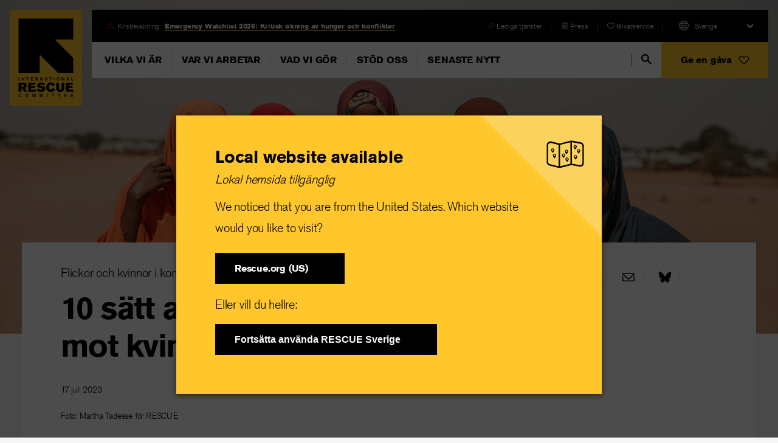

--- FILE ---
content_type: text/html; charset=UTF-8
request_url: https://www.rescue.org/se/artikel/10-satt-att-stoppa-mans-vald-mot-kvinnor
body_size: 31477
content:
<!DOCTYPE html>
<html lang="sv" dir="ltr" prefix="og: https://ogp.me/ns#">
  <head>
    <meta charset="utf-8" />
<meta name="description" content="Mäns våld mot kvinnor ökar under krig, kriser och katastrofer. RESCUE har över 25 års erfarenhet av att skydda och stödja våldsutsatta kvinnor över hela världen – här har vi samlat 10 sätt att stoppa våld mot kvinnor." />
<link rel="canonical" href="https://www.rescue.org/se/artikel/10-satt-att-stoppa-mans-vald-mot-kvinnor" />
<link rel="image_src" href="https://www.rescue.org/sites/default/files/styles/widescreen_16x9_1280px_wide/public/article/2458/teaser/girlshineethiopiaedit.jpg?itok=I0IShloU" />
<meta property="og:site_name" content="10 sätt att stoppa mäns våld mot kvinnor" />
<meta property="og:url" content="https://www.rescue.org/se/artikel/10-satt-att-stoppa-mans-vald-mot-kvinnor" />
<meta property="og:title" content="10 sätt att stoppa mäns våld mot kvinnor | RESCUE" />
<meta property="og:description" content="Mäns våld mot kvinnor ökar under krig, kriser och katastrofer. RESCUE har över 25 års erfarenhet av att skydda och stödja våldsutsatta kvinnor över hela världen – här har vi samlat 10 sätt att stoppa våld mot kvinnor." />
<meta property="og:image" content="https://www.rescue.org/sites/default/files/styles/widescreen_16x9_1280px_wide/public/article/2458/teaser/girlshineethiopiaedit.jpg?itok=I0IShloU" />
<meta property="og:image:width" content="1280" />
<meta property="og:image:height" content="720" />
<meta name="twitter:card" content="summary_large_image" />
<meta name="twitter:title" content="10 sätt att stoppa mäns våld mot kvinnor | RESCUE" />
<meta name="twitter:description" content="Mäns våld mot kvinnor ökar under krig, kriser och katastrofer. RESCUE har över 25 års erfarenhet av att skydda och stödja våldsutsatta kvinnor över hela världen – här har vi samlat 10 sätt att stoppa våld mot kvinnor." />
<meta name="twitter:site" content="@theIRC" />
<meta name="twitter:image" content="https://www.rescue.org/sites/default/files/styles/widescreen_16x9_1280px_wide/public/article/2458/teaser/girlshineethiopiaedit.jpg?itok=I0IShloU" />
<meta name="Generator" content="Drupal 10 (https://www.drupal.org)" />
<meta name="MobileOptimized" content="width" />
<meta name="HandheldFriendly" content="true" />
<meta name="viewport" content="width=device-width, initial-scale=1.0" />
<script data-cfasync="false" type="text/javascript" id="vwoCode">window._vwo_code || (function () {
      var account_id=602626,
      version=2.1,
      settings_tolerance=2000,
      hide_element='body',
      hide_element_style='opacity:0 !important;filter:alpha(opacity=0) !important;background:none !important',
      /* DO NOT EDIT BELOW THIS LINE */
      f=false,w=window,d=document,v=d.querySelector('#vwoCode'),cK='_vwo_'+account_id+'_settings',cc={};try{var c=JSON.parse(localStorage.getItem('_vwo_'+account_id+'_config'));cc=c&&typeof c==='object'?c:{}}catch(e){}var stT=cc.stT==='session'?w.sessionStorage:w.localStorage;code={use_existing_jquery:function(){return typeof use_existing_jquery!=='undefined'?use_existing_jquery:undefined},library_tolerance:function(){return typeof library_tolerance!=='undefined'?library_tolerance:undefined},settings_tolerance:function(){return cc.sT||settings_tolerance},hide_element_style:function(){return'{'+(cc.hES||hide_element_style)+'}'},hide_element:function(){if(performance.getEntriesByName('first-contentful-paint')[0]){return''}return typeof cc.hE==='string'?cc.hE:hide_element},getVersion:function(){return version},finish:function(e){if(!f){f=true;var t=d.getElementById('_vis_opt_path_hides');if(t)t.parentNode.removeChild(t);if(e)(new Image).src='https://dev.visualwebsiteoptimizer.com/ee.gif?a='+account_id+e}},finished:function(){return f},addScript:function(e){var t=d.createElement('script');t.type='text/javascript';if(e.src){t.src=e.src}else{t.text=e.text}d.getElementsByTagName('head')[0].appendChild(t)},load:function(e,t){var i=this.getSettings(),n=d.createElement('script'),r=this;t=t||{};if(i){n.textContent=i;d.getElementsByTagName('head')[0].appendChild(n);if(!w.VWO||VWO.caE){stT.removeItem(cK);r.load(e)}}else{var o=new XMLHttpRequest;o.open('GET',e,true);o.withCredentials=!t.dSC;o.responseType=t.responseType||'text';o.onload=function(){if(t.onloadCb){return t.onloadCb(o,e)}if(o.status===200){_vwo_code.addScript({text:o.responseText})}else{_vwo_code.finish('&e=loading_failure:'+e)}};o.onerror=function(){if(t.onerrorCb){return t.onerrorCb(e)}_vwo_code.finish('&e=loading_failure:'+e)};o.send()}},getSettings:function(){try{var e=stT.getItem(cK);if(!e){return}e=JSON.parse(e);if(Date.now()>e.e){stT.removeItem(cK);return}return e.s}catch(e){return}},init:function(){if(d.URL.indexOf('__vwo_disable__')>-1)return;var e=this.settings_tolerance();w._vwo_settings_timer=setTimeout(function(){_vwo_code.finish();stT.removeItem(cK)},e);var t;if(this.hide_element()!=='body'){t=d.createElement('style');var i=this.hide_element(),n=i?i+this.hide_element_style():'',r=d.getElementsByTagName('head')[0];t.setAttribute('id','_vis_opt_path_hides');v&&t.setAttribute('nonce',v.nonce);t.setAttribute('type','text/css');if(t.styleSheet)t.styleSheet.cssText=n;else t.appendChild(d.createTextNode(n));r.appendChild(t)}else{t=d.getElementsByTagName('head')[0];var n=d.createElement('div');n.style.cssText='z-index: 2147483647 !important;position: fixed !important;left: 0 !important;top: 0 !important;width: 100% !important;height: 100% !important;background: white !important;';n.setAttribute('id','_vis_opt_path_hides');n.classList.add('_vis_hide_layer');t.parentNode.insertBefore(n,t.nextSibling)}var o='https://dev.visualwebsiteoptimizer.com/j.php?a='+account_id+'&u='+encodeURIComponent(d.URL)+'&vn='+version;if(w.location.search.indexOf('_vwo_xhr')!==-1){this.addScript({src:o})}else{this.load(o+'&x=true')}}};w._vwo_code=code;code.init();})()</script>
<script type="application/ld+json">{
    "@context": "https://schema.org",
    "@graph": [
        {
            "@type": "Article",
            "publisher": {
                "@type": "Organization",
                "@id": "https://www.rescue.org#organization",
                "url": "https://www.rescue.org",
                "name": "RESCUE",
                "sameAs": [
                    "https://www.facebook.com/RESCUE.SE",
                    "https://www.instagram.com/RESCUE_se/",
                    "https://www.youtube.com/channel/UCKJ3gjC2vkJAGcGx296B13A/featured",
                    "https://www.linkedin.com/company/international-rescue-committee-sverige",
                    "https://bsky.app/profile/se.rescue.org"
                ],
                "logo": {
                    "@type": "ImageObject",
                    "url": "https://www.rescue.org/sites/default/files/2019-08/og-image-logo.png",
                    "width": "600",
                    "height": "800"
                }
            },
            "headline": "10 sätt att stoppa mäns våld mot kvinnor",
            "description": "Mäns våld mot kvinnor ökar under krig, kriser och katastrofer. RESCUE har över 25 års erfarenhet av att skydda och stödja våldsutsatta kvinnor över hela världen – här har vi samlat 10 sätt att stoppa våld mot kvinnor.",
            "datePublished": "2023-07-17T10:03:43+0000",
            "dateModified": "2024-05-29T07:37:56+0000",
            "mainEntityOfPage": "https://www.rescue.org/se/artikel/10-satt-att-stoppa-mans-vald-mot-kvinnor",
            "image": {
                "@type": "ImageObject",
                "url": "https://www.rescue.org/sites/default/files/styles/widescreen_16x9_1280px_wide/public/article/2458/teaser/girlshineethiopiaedit.jpg?itok=I0IShloU",
                "width": "1280",
                "height": "720"
            },
            "author": {
                "@type": "Organization",
                "@id": "https://www.rescue.org#organization",
                "url": "https://www.rescue.org",
                "name": "RESCUE",
                "sameAs": [
                    "https://www.facebook.com/RESCUE.SE",
                    "https://www.instagram.com/RESCUE_se/",
                    "https://www.youtube.com/channel/UCKJ3gjC2vkJAGcGx296B13A/featured",
                    "https://www.linkedin.com/company/international-rescue-committee-sverige",
                    "https://bsky.app/profile/se.rescue.org"
                ],
                "logo": {
                    "@type": "ImageObject",
                    "url": "https://www.rescue.org/sites/default/files/2019-08/og-image-logo.png",
                    "width": "600",
                    "height": "800"
                }
            }
        }
    ]
}</script>
<meta name="naver-site-verification" content="68258c8ce45da2ff0efe53ad2e145328686db956" />
<link rel="icon" href="/modules/rescue_x/themes/x/favicon.ico" type="image/vnd.microsoft.icon" />
<link rel="alternate" hreflang="en" href="https://www.rescue.org/article/10-ways-help-end-violence-against-women-and-girls" />
<link rel="alternate" hreflang="en-gb" href="https://www.rescue.org/uk/article/10-ways-help-end-violence-against-women-and-girls" />
<link rel="alternate" hreflang="en-be" href="https://www.rescue.org/eu/article/10-ways-help-end-violence-against-women-and-girls" />
<link rel="alternate" hreflang="sv" href="https://www.rescue.org/se/artikel/10-satt-att-stoppa-mans-vald-mot-kvinnor" />

    <title>10 sätt att stoppa mäns våld mot kvinnor | RESCUE</title>
    <link rel="stylesheet" media="all" href="/sites/default/files/css/css__Kpb78hwtTMkKT-GkeUIVYpZQpbCIaEzsjWY4dIcd0U.css?delta=0&amp;language=sv&amp;theme=x&amp;include=[base64]" />
<link rel="stylesheet" media="all" href="/sites/default/files/css/css_F7_6HbDgha0AKDaqmcG560_KtLHtrpnx3am-3DH48_Q.css?delta=1&amp;language=sv&amp;theme=x&amp;include=[base64]" />
<link rel="stylesheet" media="all" href="https://use.typekit.net/ttr7vyg.css" />

    <script type="application/json" data-drupal-selector="drupal-settings-json">{"path":{"baseUrl":"\/","pathPrefix":"se\/","currentPath":"node\/9062","currentPathIsAdmin":false,"isFront":false,"currentLanguage":"sv"},"pluralDelimiter":"\u0003","suppressDeprecationErrors":true,"ajaxPageState":{"libraries":"[base64]","theme":"x","theme_token":null},"ajaxTrustedUrl":[],"gtag":{"tagId":"","consentMode":false,"otherIds":[],"events":[],"additionalConfigInfo":[]},"gtm":{"tagId":null,"settings":{"data_layer":"dataLayer","include_environment":false},"tagIds":["GTM-5JH3VLS"]},"ckeditorheight":{"offset":1,"line_height":1.5,"unit":"em","disable_autogrow":null},"dataLayer":{"defaultLang":"en","languages":{"en":{"id":"en","name":"English","direction":"ltr","weight":-10},"en-gb":{"id":"en-gb","name":"English (UK)","direction":"ltr","weight":-9},"en-be":{"id":"en-be","name":"English (EU \/ Belgium)","direction":"ltr","weight":-8},"de":{"id":"de","name":"German","direction":"ltr","weight":-7},"sv":{"id":"sv","name":"Swedish","direction":"ltr","weight":-6},"ko":{"id":"ko","name":"Korean","direction":"ltr","weight":-5}}},"lostVisitor":{"countryTable":{"us":"en","gb":"en-gb","al":"en-be","ad":"en-be","be":"en-be","ba":"en-be","bg":"en-be","hr":"en-be","cy":"en-be","cz":"en-be","dk":"en-be","ee":"en-be","fi":"en-be","fr":"en-be","ge":"en-be","gr":"en-be","hu":"en-be","ie":"en-be","it":"en-be","lv":"en-be","li":"en-be","lt":"en-be","lu":"en-be","mt":"en-be","md":"en-be","mc":"en-be","me":"en-be","nl":"en-be","mk":"en-be","pl":"en-be","pt":"en-be","ro":"en-be","ru":"en-be","sm":"en-be","rs":"en-be","sk":"en-be","si":"en-be","es":"en-be","ch":"en-be","tr":"en-be","ua":"en-be","de":"de","se":"sv","kr":"ko"}},"marketSource":{"appID":"NPJGagHfCEck9bENvUBmcAmYe9MURbyU","brandUrl":"rms.gospringboard.io"},"vwo":{"id":602626,"timeout_library":2500,"timeout_setting":2000,"usejquery":"false","testnull":null},"data":{"extlink":{"extTarget":true,"extTargetAppendNewWindowLabel":"(opens in a new window)","extTargetNoOverride":false,"extNofollow":false,"extNoreferrer":false,"extFollowNoOverride":false,"extClass":"ext","extLabel":"(opens in a new window)","extImgClass":false,"extSubdomains":true,"extExclude":"","extInclude":"","extCssExclude":"","extCssInclude":"","extCssExplicit":".rpla-paragraph","extAlert":false,"extAlertText":"This link will take you to an external web site. We are not responsible for their content.","extHideIcons":false,"mailtoClass":"mailto","telClass":"tel","mailtoLabel":"(link sends email)","telLabel":"(link is a phone number)","extUseFontAwesome":false,"extIconPlacement":"append","extFaLinkClasses":"fa fa-external-link","extFaMailtoClasses":"fa fa-envelope-o","extAdditionalLinkClasses":"rpla-link--external","extAdditionalMailtoClasses":"rpla-link--mail","extAdditionalTelClasses":"rpla-link--telephone","extFaTelClasses":"fa fa-phone","whitelistedDomains":["help.rescue.org","help.rescue-uk.org","ddev.site","rescue-x-org.ddev.site","www.devrescue.org","devrescue.org","www.stagingrescue.org","stagingrescue.org","testrescue.org","www.testrescue.org","nextrescue.org","www.nextrescue.org","rescue-uk.org","www.rescue.or.kr","donate.rescue.or.kr","donate.rescue.org","www.rescue.org","www.rescue-uk.org"],"extExcludeNoreferrer":""}},"user":{"uid":0,"permissionsHash":"829729b87698cec565f1a8cd6cc0f504ec8e70443a27e3126850ae43ea70d338"}}</script>
<script src="/sites/default/files/js/js_o4RPxK_IV_FLM0KZ2WiHvCWR0pcpV9WlLSzIhZmXYB4.js?scope=header&amp;delta=0&amp;language=sv&amp;theme=x&amp;include=[base64]"></script>
<script src="https://irc.donordrive.com/resources/js/donordrive.widget.js" data-document-language="true" type="text/javascript" charset="UTF-8" data-domain-script="1a1604a2-f61c-444e-ae87-c4830ec3148f"></script>
<script src="/modules/contrib/google_tag/js/gtag.js?t8kao9"></script>
<script src="/modules/contrib/google_tag/js/gtm.js?t8kao9"></script>

  </head>
  <body>
        <a href="#main-content" class="visually-hidden focusable">
      Skip to main content
    </a>
    <div id="fb-root"></div><noscript><iframe src="https://www.googletagmanager.com/ns.html?id=GTM-5JH3VLS"
                  height="0" width="0" style="display:none;visibility:hidden"></iframe></noscript>

     

     
<div class="rpll-page rpll-page--with-standard-separator rpll-page--rich-text-body" data-page-content-lang="sv">

  <nav class="rplc-global-navigation"><div class="rplc-global-navigation__content"><div class="rplc-global-navigation__top-wrapper"><div class="rplc-global-navigation__branding-wrapper"><a href="/se" aria-label="Home" class="rpla-global-navigation-branding-link rpla-global-navigation-branding-link--context-sweden">Home</a><a href="/se" aria-label="Home" class="rpla-global-navigation-branding-link__sticky-nav rpla-global-navigation-branding-link--context-sweden">Home</a></div><div class="rplc-global-navigation__desktop-top-wrapper"><div class="rplc-global-navigation__desktop-crisis-watch-wrapper"><div class="rplm-crisis-watch rplm-crisis-watch--type-three"><div class="rplm-crisis-watch__wrapper"><a href="/se/pressmeddelande/emergency-watchlist-2026-kritisk-okning-av-hunger-och-konflikter" class="rpla-link-icon rpla-link-icon--type-four rpla-link-icon--subtype-prefix rpla-link-icon--icon-position-outside" data-rpla-hover-target aria-label="crisis"><span class="rpla-link-icon__icon-wrapper"><div class="rpla-icon rpla-icon--crisis rpla-icon--fill-alert"><svg xmlns="http://www.w3.org/2000/svg" viewBox="0 0 16 16"><path d="M7.455 4.93h1.08v4.437h-1.08V4.93z"/><circle cx="8.01" cy="11.584" r=".832"/><path fill="none" d="M13.446 14.08h-10.9c-.36 0-.72-.192-.915-.554L.966 12.5a1.075 1.075 0 0 1 0-1.08l5.437-8.987c.193-.332.526-.554.915-.554h1.36c.36 0 .72.192.913.553l5.463 9.015c.194.333.194.75 0 1.08l-.692 1.028a1.065 1.065 0 0 1-.914.523z"/><path d="M13.446 13.556v1.08H2.49c-.11 0-.222-.027-.333-.056a1.81 1.81 0 0 1-.61-.304c-.083-.084-.14-.168-.222-.25-.028-.055-.057-.084-.11-.14-.03-.026-.03-.056-.03-.056l-.025-.055c-.083-.14-.167-.25-.25-.39-.083-.14-.167-.25-.25-.39l-.14-.19c-.083-.14-.11-.224-.167-.333-.138-.445-.11-.943.14-1.36.167-.276.333-.554.5-.804.332-.557.665-1.11 1-1.666a447.13 447.13 0 0 1 2.05-3.383c.333-.555.694-1.137 1.027-1.69.166-.278.333-.557.5-.86l.275-.39.14-.22c.055-.112.138-.195.22-.278.168-.167.39-.305.64-.39a.77.77 0 0 1 .36-.083h1.497c.112 0 .25.027.36.056.222.057.444.195.64.334l.25.25c.025.055.054.082.08.138l.057.11c.083.14.166.278.25.39 1.275 2.135 2.495 4.104 3.52 5.824.526.857 1 1.636 1.416 2.33l.166.25.084.11c.026.054.083.138.083.192.108.25.14.527.108.805-.025.25-.11.5-.25.72-.083.14-.166.25-.25.39-.165.25-.304.442-.415.638a1.58 1.58 0 0 1-.638.584c-.222.11-.388.14-.527.166-.11.027-.192 0-.192 0v-1.08s.083 0 .222-.058a.424.424 0 0 0 .194-.194c.11-.193.275-.416.416-.666.083-.11.167-.25.25-.39.025-.054.083-.138.083-.22s0-.195-.03-.278c0-.026-.026-.026-.026-.056l-.083-.11-.165-.25c-.416-.692-.888-1.47-1.414-2.33-1.024-1.69-2.246-3.688-3.52-5.823-.084-.14-.167-.28-.25-.39l-.057-.083c0-.027-.027-.057-.027-.057l-.084-.082c-.025-.08-.082-.11-.165-.11-.027 0-.083-.025-.11-.025H7.484c-.194 0-.25 0-.306.027a.462.462 0 0 0-.193.11c-.028.03-.056.057-.083.113l-.11.194-.278.415c-.167.276-.333.556-.5.86-.333.554-.693 1.136-1.026 1.69-.693 1.138-1.36 2.275-2.052 3.384l-1 1.663c-.166.277-.332.556-.5.805-.054.14-.082.332-.026.472 0 .028.027.083.027.083l.14.195c.083.14.167.25.25.388.083.14.167.25.25.39l.028.055.026.058c0 .027.028.027.028.057l.083.082c.057.057.11.084.194.084h11.012v-.004z"/></svg></div></span><span class="rpla-link-icon__prefix-wrapper">
      Krisbevakning:
    </span><span class="rpla-link-icon__link-wrapper"><span role="link" class="rpla-link rpla-link--type-two rpla-link--subtype-no-hover-effect">Emergency Watchlist 2026: Kritisk ökning av hunger och konflikter</span></span></a></div></div></div><div class="rplc-global-navigation__desktop-secondary-menu-wrapper"><div class="rplc-secondary-menu"><ul class="rplc-secondary-menu__menu"><li class="rplc-secondary-menu__menu-item"><a href="/se/karriar" class="rpla-link-icon rpla-link-icon--type-five rpla-link-icon--subtype-black-hover rpla-link-icon--weight-normal" data-rpla-hover-target aria-label="careers"><span class="rpla-link-icon__icon-wrapper"><div class="rpla-icon rpla-icon--careers rpla-icon--fill-gray rpla-icon--fill-gray-black-hover"><svg viewBox="0 0 16 16" xmlns="http://www.w3.org/2000/svg" fill-rule="evenodd" clip-rule="evenodd" stroke-linejoin="round" stroke-miterlimit="1.414"><path d="M14.44 3.796H10.7C10.656 2.768 9.463 1.94 8 1.94c-1.464 0-2.657.828-2.7 1.856H1.56a.717.717 0 0 0-.715.716v3.02c0 .395.32.716.716.716h.016v4.913a.9.9 0 0 0 .9.9h11.048a.9.9 0 0 0 .9-.9V8.25h.015a.717.717 0 0 0 .715-.716v-3.02a.717.717 0 0 0-.716-.716zM8 2.42c1.197 0 2.173.612 2.218 1.376H5.782C5.827 3.032 6.802 2.42 8 2.42zm5.944 10.74a.42.42 0 0 1-.42.42H2.476a.42.42 0 0 1-.42-.42V8.248h3.922v.977h4.044v-.977h3.922v4.912zM6.458 8.745v-1.43h3.084v1.43H6.458zm8.217-1.213c0 .13-.106.236-.236.236H10.02v-.933H5.978v.933H1.56a.236.236 0 0 1-.235-.236v-3.02c0-.13.106-.236.236-.236h12.88c.13 0 .235.106.235.236v3.02z" fill-rule="nonzero"/></svg></div></span><span class="rpla-link-icon__link-wrapper"><span role="link" class="rpla-link rpla-link--type-two rpla-link--subtype-no-underline rpla-link--subtype-no-hover-effect rpla-link--subtype-black-hover-effect rpla-link--weight-normal">Lediga tjänster</span></span></a></li><li class="rplc-secondary-menu__menu-item"><a href="/se/pressrum" class="rpla-link-icon rpla-link-icon--type-five rpla-link-icon--subtype-black-hover rpla-link-icon--weight-normal" data-rpla-hover-target aria-label="press-release"><span class="rpla-link-icon__icon-wrapper"><div class="rpla-icon rpla-icon--press-release rpla-icon--fill-gray rpla-icon--fill-gray-black-hover"><svg viewBox="0 0 16 16" xmlns="http://www.w3.org/2000/svg" fill-rule="evenodd" clip-rule="evenodd" stroke-linejoin="round" stroke-miterlimit="1.414"><path d="M2.682 14.142l.154.28.06.107a.91.91 0 0 0 .294.336.995.995 0 0 0 .56.15h8.666a.91.91 0 0 0 .7-.482l.34-.56.335-.56.11-.18a.888.888 0 0 0 .107-.315 1.36 1.36 0 0 0 .014-.17V2.12a2.847 2.847 0 0 0-.02-.423.835.835 0 0 0-.153-.353A.815.815 0 0 0 13.18 1H4.293a.917.917 0 0 0-.652.227c-.364.28-.26 1.002-.26 1.12v8.174h-.46a.92.92 0 0 0-.9.672.94.94 0 0 0-.04.248v1.24c0 .17.04.336.12.485.047.095.092.17.14.252m.86-.655v-1.12h5.393l1.047-1.12H4.5V2.12h8.4v10.597l-.052.098-.138.227-.5.84h-1.74l-.93-1.18v-1.12L8.42 12.63v.132a.91.91 0 0 0 .112.425c.044.072.095.14.15.202l.088.108.303.384H3.66" fill-rule="nonzero"/><path d="M5.62 3.24h6.16v1.12H5.62zm0 2.24h6.16V6.6H5.62zm0 2.24h6.16v1.12H5.62zm4.76 2.24h1.4v1.12h-1.4z"/></svg></div></span><span class="rpla-link-icon__link-wrapper"><span role="link" class="rpla-link rpla-link--type-two rpla-link--subtype-no-underline rpla-link--subtype-no-hover-effect rpla-link--subtype-black-hover-effect rpla-link--weight-normal">Press</span></span></a></li><li class="rplc-secondary-menu__menu-item"><a href="/se/givarservice" class="rpla-link-icon rpla-link-icon--type-five rpla-link-icon--subtype-black-hover rpla-link-icon--weight-normal" data-rpla-hover-target aria-label="heart"><span class="rpla-link-icon__icon-wrapper"><div class="rpla-icon rpla-icon--heart rpla-icon--fill-gray rpla-icon--fill-gray-black-hover"><svg clip-rule="evenodd" fill-rule="evenodd" stroke-linejoin="round" stroke-miterlimit="1.414" viewBox="0 0 16 16" xmlns="http://www.w3.org/2000/svg"><path d="M8.593 2.173l.834.93.513-.449.128-.128.096-.064.064-.064c.065-.064.129-.097.193-.161.288-.192.641-.32.994-.32h.673c.193 0 .353.032.513.064.321.096.641.288.898.577l.481.545.224.257.193.192c.16.192.256.641.32 1.058.032.225.032.417.032.641v1.347c0 .16-.064.353-.128.513-.128.353-.352.706-.609 1.058-.128.161-.289.321-.417.481-.128.161-.32.289-.481.449l-2.116 1.86-2.116 1.892-.866.769-.417-.385-4.232-3.719-.513-.481-.289-.224-.224-.225c-.289-.321-.577-.673-.77-1.026-.192-.353-.32-.705-.32-1.058V5.123c0-.417.064-.866.192-1.218.064-.193.128-.321.192-.417l.449-.513.449-.513c.096-.096.257-.225.417-.321s.321-.16.481-.192c.096 0 .192-.032.256-.032h.93c.193.032.353.064.513.128.161.064.321.16.481.256.064.065.128.097.193.161l.256.256L7.984 4.77l.385.417 1.731.032-.801-.897-.385-.417L6.99 1.853l-.257-.257c-.128-.128-.224-.224-.352-.288a3.008 3.008 0 0 0-.77-.417 3.467 3.467 0 0 0-.833-.193c-.321-.032-.513 0-.77 0H3.591c-.16 0-.288.032-.449.064a3.792 3.792 0 0 0-.833.321c-.225.16-.449.321-.674.545l-.481.513-.481.577a1.866 1.866 0 0 0-.416.834 5.448 5.448 0 0 0-.225 1.571v1.443c.032.609.225 1.154.481 1.635.257.481.577.866.93 1.251.096.096.16.192.288.288l.225.225.545.481 4.265 3.751.641.577.545.481.064.065c0 .032.032 0 .032 0l.032-.033.128-.128.257-.224 1.25-1.09 2.117-1.86 2.116-1.86c.16-.16.353-.288.545-.513.16-.192.353-.385.513-.577.321-.417.609-.866.802-1.379.096-.256.16-.545.192-.833V5.348c0-.257-.032-.513-.064-.77-.032-.256-.064-.513-.16-.802a2.763 2.763 0 0 0-.385-.833.854.854 0 0 0-.161-.193l-.128-.128-.224-.256-.449-.674c-.385-.417-.898-.769-1.475-.93a3.78 3.78 0 0 0-.866-.096h-.737a3.322 3.322 0 0 0-1.636.545c-.128.097-.256.193-.352.289l-.064.064s-.032.032-.065.032l-.128.128-.513.449z" fill-rule="nonzero"/></svg></div></span><span class="rpla-link-icon__link-wrapper"><span role="link" class="rpla-link rpla-link--type-two rpla-link--subtype-no-underline rpla-link--subtype-no-hover-effect rpla-link--subtype-black-hover-effect rpla-link--weight-normal">Givarservice</span></span></a></li><li class="rplc-secondary-menu__menu-item rplc-secondary-menu__menu-item--language"><ul class="rplm-language-switcher"><li class="rplm-language-switcher-desktop__main"><a class="rplm-language-switcher-desktop__title is-active" href="#" aria-label="Sverige" id="currentLanguage">Sverige</a><ul class="rplm-language-switcher-desktop__subnav" id="other-languages"><li class="rplm-language-switcher-desktop__content"><a class="rplm-language-switcher-desktop__link" aria-label="U.S./Global" href="/article/10-ways-help-end-violence-against-women-and-girls">U.S./Global</a></li><li class="rplm-language-switcher-desktop__content"><a class="rplm-language-switcher-desktop__link" aria-label="United Kingdom" href="/uk/article/10-ways-help-end-violence-against-women-and-girls">United Kingdom</a></li><li class="rplm-language-switcher-desktop__content"><a class="rplm-language-switcher-desktop__link" aria-label="Deutschland" href="/de">Deutschland</a></li><li class="rplm-language-switcher-desktop__content"><a class="rplm-language-switcher-desktop__link" aria-label="European Union" href="/eu/article/10-ways-help-end-violence-against-women-and-girls">European Union</a></li><li class="rplm-language-switcher-desktop__content"><a class="rplm-language-switcher-desktop__link" aria-label="한국" href="/kr">한국</a></li></ul></li></ul></li><li class="rplc-secondary-menu__menu-item rplc-secondary-menu__menu-item--social"><div class="rplm-social-share rplm-social-share--subtype-inverse rplm-social-share--type-one"><div class="rplm-social-share__icons-wrapper"><div class="rplm-social-share__icon-only-link-wrapper" data-rpla-hover-target><a href="https://www.facebook.com/RESCUE.SE" class="rpla-icon-only-link rpla-icon-only-link--type-one rpla-icon-only-link--subtype-inverse rpla-icon-only-link--facebook" data-rpla-hover-target aria-label="facebook"  tabindex='0'  target="_blank" rel="noopener noreferrer"   title=" Facebook (this link opens in a new window) " ><span class="rpla-icon-only-link__icon-wrapper"><div class="rpla-icon rpla-icon--facebook rpla-icon--fill-third-party-inverse"><svg xmlns="http://www.w3.org/2000/svg" viewBox="0 0 16 16"><path d="M9.052 15.04V8.626h2.17l.34-2.51H9.086V4.522c0-.712.204-1.22 1.255-1.22h1.324V1.06c-.239-.032-1.019-.1-1.935-.1-1.9 0-3.223 1.153-3.223 3.325v1.832h-2.17v2.51h2.17v6.412H9.05z"/></svg></div></span></a></div><div class="rplm-social-share__icon-only-link-wrapper" data-rpla-hover-target><a href="https://www.instagram.com/RESCUE_se/" class="rpla-icon-only-link rpla-icon-only-link--type-one rpla-icon-only-link--subtype-inverse rpla-icon-only-link--instagram" data-rpla-hover-target aria-label="instagram"  tabindex='0'  target="_blank" rel="noopener noreferrer"   title=" Instagram (this link opens in a new window) " ><span class="rpla-icon-only-link__icon-wrapper"><div class="rpla-icon rpla-icon--instagram rpla-icon--fill-third-party-inverse"><svg viewBox="0 0 16 16" xmlns="http://www.w3.org/2000/svg" fill-rule="evenodd" clip-rule="evenodd" stroke-linejoin="round" stroke-miterlimit="1.414"><path d="M8 1.5c2.117 0 2.366 0 3.188.05.772.024 1.195.174 1.47.273.373.15.622.324.92.598.275.275.45.55.6.923.098.274.248.697.272 1.47.05.846.05 1.095.05 3.187 0 2.092 0 2.366-.05 3.188-.024.772-.174 1.195-.273 1.47-.15.373-.324.622-.598.92a2.57 2.57 0 0 1-.923.6c-.274.098-.697.248-1.47.272-.846.05-1.095.05-3.187.05-2.092 0-2.366 0-3.188-.05-.772-.024-1.195-.174-1.47-.273a2.798 2.798 0 0 1-.92-.598 2.57 2.57 0 0 1-.6-.923c-.098-.274-.248-.697-.272-1.47C1.5 10.342 1.5 10.093 1.5 8c0-2.092 0-2.366.05-3.188.05-.797.174-1.195.273-1.494.15-.374.324-.623.598-.922.275-.25.55-.423.898-.573.274-.1.697-.25 1.47-.273C5.633 1.525 5.882 1.5 8 1.5M8 .08c-2.142 0-2.416 0-3.263.05-.846.025-1.42.174-1.917.373-.523.2-.972.474-1.42.897a4.154 4.154 0 0 0-.897 1.42C.303 3.318.18 3.89.13 4.737.08 5.584.08 5.857.08 8c0 2.142 0 2.416.05 3.263.05.846.174 1.42.373 1.917.2.523.474.972.922 1.395.448.448.872.722 1.395.922.498.2 1.07.323 1.917.373.847.05 1.12.05 3.263.05 2.142 0 2.416 0 3.263-.05.846-.05 1.42-.174 1.917-.373.523-.2.972-.474 1.395-.922.448-.448.722-.872.922-1.395.2-.498.323-1.07.373-1.917.05-.847.05-1.12.05-3.263 0-2.142 0-2.416-.05-3.263-.05-.846-.174-1.42-.373-1.917a3.604 3.604 0 0 0-.922-1.395c-.448-.448-.872-.722-1.395-.922-.498-.2-1.07-.323-1.917-.373C10.416.08 10.143.08 8 .08z" fill-rule="nonzero"/><path d="M8 3.94C5.76 3.94 3.94 5.76 3.94 8c0 2.24 1.82 4.06 4.06 4.06 2.24 0 4.06-1.82 4.06-4.06 0-2.24-1.82-4.06-4.06-4.06zm0 6.7c-1.47 0-2.64-1.17-2.64-2.64 0-1.47 1.17-2.64 2.64-2.64 1.47 0 2.64 1.17 2.64 2.64A2.64 2.64 0 0 1 8 10.64z" fill-rule="nonzero"/><circle cx="12.234" cy="3.766" r=".946"/></svg></div></span></a></div><div class="rplm-social-share__icon-only-link-wrapper" data-rpla-hover-target><a href="https://www.youtube.com/channel/UCKJ3gjC2vkJAGcGx296B13A/featured" class="rpla-icon-only-link rpla-icon-only-link--type-one rpla-icon-only-link--subtype-inverse rpla-icon-only-link--youtube" data-rpla-hover-target aria-label="youtube"  tabindex='0'  target="_blank" rel="noopener noreferrer"   title=" Youtube (this link opens in a new window) " ><span class="rpla-icon-only-link__icon-wrapper"><div class="rpla-icon rpla-icon--youtube rpla-icon--fill-third-party-inverse"><svg viewBox="0 0 16 16" xmlns="http://www.w3.org/2000/svg" fill-rule="evenodd" clip-rule="evenodd" stroke-linejoin="round" stroke-miterlimit="1.414"><path d="M15.702 4.428c-.297-1.228-.893-1.675-1.935-1.861-.595-.074-3.497-.186-5.767-.186-2.307 0-5.172.112-5.767.186C1.191 2.753.595 3.2.26 4.428.186 4.837 0 7.07 0 7.888v.186c0 .856.186 3.089.26 3.498.298 1.191.893 1.675 1.935 1.823.596.075 3.498.186 5.768.186 2.307 0 5.172-.111 5.767-.186 1.042-.148 1.675-.632 1.972-1.823.112-.409.298-2.642.298-3.498v-.186c0-.818-.186-3.051-.298-3.46zm-9.376 5.805V5.73l4.204 2.196-4.204 2.307z" fill-rule="nonzero"/></svg></div></span></a></div><div class="rplm-social-share__icon-only-link-wrapper" data-rpla-hover-target><a href="https://www.linkedin.com/company/international-rescue-committee-sverige" class="rpla-icon-only-link rpla-icon-only-link--type-one rpla-icon-only-link--subtype-inverse rpla-icon-only-link--linked-in" data-rpla-hover-target aria-label="linked-in"  tabindex='0'  target="_blank" rel="noopener noreferrer"   title=" Linked-in (this link opens in a new window) " ><span class="rpla-icon-only-link__icon-wrapper"><div class="rpla-icon rpla-icon--linked-in rpla-icon--fill-third-party-inverse"><svg xmlns="http://www.w3.org/2000/svg" viewBox="0 0 16 16"><path d="M4.228 14.602V5.685h-2.95v8.917h2.95zM2.753 4.485c1.03 0 1.68-.686 1.68-1.543C4.4 2.085 3.78 1.4 2.787 1.4c-1.03 0-1.68.65-1.68 1.542 0 .857.652 1.543 1.646 1.543zm3.12 10.117h2.95V9.63c0-.275.034-.55.103-.72.206-.55.686-1.1 1.51-1.1 1.062 0 1.508.824 1.508 2.024V14.6h2.95V9.49c0-2.743-1.476-4.012-3.396-4.012-1.612 0-2.298.892-2.675 1.51h.034V5.683h-2.95c0 .823-.033 8.917-.033 8.917z"/></svg></div></span></a></div><div class="rplm-social-share__icon-only-link-wrapper" data-rpla-hover-target><a href="https://bsky.app/profile/se.rescue.org" class="rpla-icon-only-link rpla-icon-only-link--type-one rpla-icon-only-link--subtype-inverse rpla-icon-only-link--bluesky" data-rpla-hover-target aria-label="bluesky"  tabindex='0'  target="_blank" rel="noopener noreferrer"   title=" Bluesky (this link opens in a new window) " ><span class="rpla-icon-only-link__icon-wrapper"><div class="rpla-icon rpla-icon--bluesky rpla-icon--fill-third-party-inverse"><svg width="568" height="501" viewBox="0 0 568 501" xmlns="http://www.w3.org/2000/svg" fill-rule="evenodd" clip-rule="evenodd" stroke-linejoin="round" stroke-miterlimit="1.414"><path d="M123.121 33.664C188.241 82.553 258.281 181.68 284 234.873c25.719-53.192 95.759-152.32 160.879-201.21C491.866-1.611 568-28.906 568 57.947c0 17.346-9.945 145.713-15.778 166.555-20.275 72.453-94.155 90.933-159.875 79.748C507.222 323.8 536.444 388.56 473.333 453.32c-119.86 122.992-172.272-30.859-185.702-70.281-2.462-7.227-3.614-10.608-3.631-7.733-.017-2.875-1.169.506-3.631 7.733-13.43 39.422-65.842 193.273-185.702 70.281-63.111-64.76-33.89-129.52 80.986-149.071-65.72 11.185-139.6-7.295-159.875-79.748C9.945 203.659 0 75.291 0 57.946 0-28.906 76.135-1.612 123.121 33.664z" fill-rule="nonzero"/></svg></div></span></a></div></div></div></li></ul></div></div></div><div class="rplc-global-navigation__mobile-top-wrapper"><div class="rplc-global-navigation__mobile-trailing-wrapper"><div class="rplc-global-navigation__mobile-call-to-action-menu-wrapper"><ul class="rplc-mobile-call-to-action-menu"><li class="rplc-mobile-call-to-action-menu__item"><a href="https://donate.rescue.org/sv" role="link" class="rpla-link rpla-link--type-two rpla-link--subtype-black rpla-link--subtype-no-hover-effect">Ge en gåva</a></li></ul></div><button class="rplc-global-navigation__mobile-menu-expand-toggle" data-rpl-mobile-navigation-toggle="body" aria-label="Mobile Menu Expand Toggle"></button></div></div></div><div class="rplc-global-navigation__mobile-navigation-top-wrapper"><div class="rplm-mobile-navigation-top"><div class="rplm-mobile-navigation-top__icon-wrapper"><div class="rpla-icon rpla-icon--irc-arrow"><svg viewBox="0 0 16 16" xmlns="http://www.w3.org/2000/svg" fill-rule="evenodd" clip-rule="evenodd" stroke-linejoin="round" stroke-miterlimit="1.414"><path d="M.044.044h15.862V6.15h-5.353l5.353 5.354v4.402h-4.402L6.15 10.553v5.353H.045V.044z" fill-rule="nonzero"/></svg></div></div><span class="rplm-mobile-navigation-top__close" data-rpl-mobile-navigation-toggle="body">×</span></div></div><div class="rplc-global-navigation__bottom-wrapper"><div class="rplc-global-navigation__main-menu-wrapper"><ul class="rplc-main-menu"><li class="rplc-main-menu__level-1-menu-item rplc-main-menu__level-1-menu-item--type-1" data-rpl-main-menu-level-1><a class="rplc-main-menu__level-1-menu-item-link" href="/se/vilka-vi-ar" aria-label="Vilka vi är">Vilka vi är</a><button class="rplc-main-menu__level-1-expand-toggle" data-rpl-main-menu-expanding-section-target aria-label="Main Menu Option Expand Toggle"></button><ul class="rplc-main-menu__level-2"><li class="rplc-main-menu__level-2-menu-item"/><p class="rplc-main-menu__level-2-menu-item-title">Om oss</p><ul class="rplc-main-menu__level-3"><li class="rplc-main-menu__level-3-menu-item rplc-main-menu__level-3-menu-item--leaf" data-rpl-main-menu-level-3><a class="rplc-main-menu__level-3-menu-item-link" href="/se/kort-om-rescue" aria-label="Kort om RESCUE">Kort om RESCUE</a></li><li class="rplc-main-menu__level-3-menu-item rplc-main-menu__level-3-menu-item--leaf" data-rpl-main-menu-level-3><a class="rplc-main-menu__level-3-menu-item-link" href="/se/var-ekonomi-sverige" aria-label="Ekonomi och styrning">Ekonomi och styrning</a></li><li class="rplc-main-menu__level-3-menu-item rplc-main-menu__level-3-menu-item--leaf" data-rpl-main-menu-level-3><a class="rplc-main-menu__level-3-menu-item-link" href="/se/kontakta-oss" aria-label="Kontakta oss">Kontakta oss</a></li></ul></li><li class="rplc-main-menu__level-2-menu-item rplc-main-menu__level-2-menu-item--last"/><p class="rplc-main-menu__level-2-menu-item-title">Vårt nätverk</p><ul class="rplc-main-menu__level-3"><li class="rplc-main-menu__level-3-menu-item rplc-main-menu__level-3-menu-item--leaf" data-rpl-main-menu-level-3><a class="rplc-main-menu__level-3-menu-item-link" href="/se/ledning" aria-label="Vår svenska ledning">Vår svenska ledning</a></li><li class="rplc-main-menu__level-3-menu-item rplc-main-menu__level-3-menu-item--leaf" data-rpl-main-menu-level-3><a class="rplc-main-menu__level-3-menu-item-link" href="/se/david-miliband" aria-label="Vår globala ledning">Vår globala ledning</a></li><li class="rplc-main-menu__level-3-menu-item rplc-main-menu__level-3-menu-item--leaf" data-rpl-main-menu-level-3><a class="rplc-main-menu__level-3-menu-item-link" href="/se/vara-samarbeten" aria-label="Våra samarbeten">Våra samarbeten</a></li></ul></li></ul></li><li class="rplc-main-menu__level-1-menu-item rplc-main-menu__level-1-menu-item--type-1" data-rpl-main-menu-level-1><a class="rplc-main-menu__level-1-menu-item-link" href="/se/var-vi-arbetar" aria-label="Var vi arbetar">Var vi arbetar</a><button class="rplc-main-menu__level-1-expand-toggle" data-rpl-main-menu-expanding-section-target aria-label="Main Menu Option Expand Toggle"></button><ul class="rplc-main-menu__level-2"><li class="rplc-main-menu__level-2-menu-item"/><p class="rplc-main-menu__level-2-menu-item-title">Fokusländer</p><ul class="rplc-main-menu__level-3"><li class="rplc-main-menu__level-3-menu-item rplc-main-menu__level-3-menu-item--leaf" data-rpl-main-menu-level-3><a class="rplc-main-menu__level-3-menu-item-link" href="/se/land/palestina" aria-label="Palestina">Palestina</a></li><li class="rplc-main-menu__level-3-menu-item rplc-main-menu__level-3-menu-item--leaf" data-rpl-main-menu-level-3><a class="rplc-main-menu__level-3-menu-item-link" href="/se/land/sudan" aria-label="Sudan">Sudan</a></li><li class="rplc-main-menu__level-3-menu-item rplc-main-menu__level-3-menu-item--leaf" data-rpl-main-menu-level-3><a class="rplc-main-menu__level-3-menu-item-link" href="/se/land/myanmar" aria-label="Myanmar">Myanmar</a></li><li class="rplc-main-menu__level-3-menu-item rplc-main-menu__level-3-menu-item--leaf" data-rpl-main-menu-level-3><a class="rplc-main-menu__level-3-menu-item-link" href="/se/land/syrien" aria-label="Syrien">Syrien</a></li><li class="rplc-main-menu__level-3-menu-item rplc-main-menu__level-3-menu-item--leaf" data-rpl-main-menu-level-3><a class="rplc-main-menu__level-3-menu-item-link" href="/se/land/sydsudan" aria-label="Sydsudan">Sydsudan</a></li></ul></li><li class="rplc-main-menu__level-2-menu-item rplc-main-menu__level-2-menu-item--last"/><p class="rplc-main-menu__level-2-menu-item-title">Fler fokusländer</p><ul class="rplc-main-menu__level-3"><li class="rplc-main-menu__level-3-menu-item rplc-main-menu__level-3-menu-item--leaf" data-rpl-main-menu-level-3><a class="rplc-main-menu__level-3-menu-item-link" href="/se/land/libanon" aria-label="Libanon">Libanon</a></li><li class="rplc-main-menu__level-3-menu-item rplc-main-menu__level-3-menu-item--leaf" data-rpl-main-menu-level-3><a class="rplc-main-menu__level-3-menu-item-link" href="/se/land/ukraina" aria-label="Ukraina">Ukraina</a></li><li class="rplc-main-menu__level-3-menu-item rplc-main-menu__level-3-menu-item--leaf" data-rpl-main-menu-level-3><a class="rplc-main-menu__level-3-menu-item-link" href="/se/land/afghanistan" aria-label="Afghanistan">Afghanistan</a></li><li class="rplc-main-menu__level-3-menu-item rplc-main-menu__level-3-menu-item--leaf" data-rpl-main-menu-level-3><a class="rplc-main-menu__level-3-menu-item-link" href="/se/land/kongo-kinshasa" aria-label="Kongo-kinshasa">Kongo-kinshasa</a></li><li class="rplc-main-menu__level-3-menu-item rplc-main-menu__level-3-menu-item--leaf" data-rpl-main-menu-level-3><a class="rplc-main-menu__level-3-menu-item-link" href="/se/land/somalia" aria-label="Somalia">Somalia</a></li><li class="rplc-main-menu__level-3-menu-item rplc-main-menu__level-3-menu-item--leaf" data-rpl-main-menu-level-3><a class="rplc-main-menu__level-3-menu-item-link" href="/se/var-vi-arbetar" aria-label="Se hela kartan: 40 länder">Se hela kartan: 40 länder</a></li></ul></li></ul></li><li class="rplc-main-menu__level-1-menu-item rplc-main-menu__level-1-menu-item--type-1" data-rpl-main-menu-level-1><a class="rplc-main-menu__level-1-menu-item-link" href="/se/vad-vi-gor" aria-label="Vad vi gör">Vad vi gör</a><button class="rplc-main-menu__level-1-expand-toggle" data-rpl-main-menu-expanding-section-target aria-label="Main Menu Option Expand Toggle"></button><ul class="rplc-main-menu__level-2"><li class="rplc-main-menu__level-2-menu-item"/><p class="rplc-main-menu__level-2-menu-item-title">Våra programområden</p><ul class="rplc-main-menu__level-3"><li class="rplc-main-menu__level-3-menu-item rplc-main-menu__level-3-menu-item--leaf" data-rpl-main-menu-level-3><a class="rplc-main-menu__level-3-menu-item-link" href="/se/halsa" aria-label="Hälsa">Hälsa</a></li><li class="rplc-main-menu__level-3-menu-item rplc-main-menu__level-3-menu-item--leaf" data-rpl-main-menu-level-3><a class="rplc-main-menu__level-3-menu-item-link" href="/se/skydd-fran-vald" aria-label="Skydd från våld">Skydd från våld</a></li><li class="rplc-main-menu__level-3-menu-item rplc-main-menu__level-3-menu-item--leaf" data-rpl-main-menu-level-3><a class="rplc-main-menu__level-3-menu-item-link" href="/se/utbildning" aria-label="Utbildning">Utbildning</a></li><li class="rplc-main-menu__level-3-menu-item rplc-main-menu__level-3-menu-item--leaf" data-rpl-main-menu-level-3><a class="rplc-main-menu__level-3-menu-item-link" href="/se/ekonomiskt-stod-och-sjalvforsorjning" aria-label="Ekonomiskt stöd och självförsörjning">Ekonomiskt stöd och självförsörjning</a></li><li class="rplc-main-menu__level-3-menu-item rplc-main-menu__level-3-menu-item--leaf" data-rpl-main-menu-level-3><a class="rplc-main-menu__level-3-menu-item-link" href="/se/inflytande-och-sjalvbestammande" aria-label="Inflytande och självbestämmande">Inflytande och självbestämmande</a></li></ul></li><li class="rplc-main-menu__level-2-menu-item"/><p class="rplc-main-menu__level-2-menu-item-title">Våra fokusområden</p><ul class="rplc-main-menu__level-3"><li class="rplc-main-menu__level-3-menu-item rplc-main-menu__level-3-menu-item--leaf" data-rpl-main-menu-level-3><a class="rplc-main-menu__level-3-menu-item-link" href="/se/kvinnor-och-flickor" aria-label="Kvinnor och flickor">Kvinnor och flickor</a></li><li class="rplc-main-menu__level-3-menu-item rplc-main-menu__level-3-menu-item--leaf" data-rpl-main-menu-level-3><a class="rplc-main-menu__level-3-menu-item-link" href="/se/innovation" aria-label="Innovation">Innovation</a></li><li class="rplc-main-menu__level-3-menu-item rplc-main-menu__level-3-menu-item--leaf" data-rpl-main-menu-level-3><a class="rplc-main-menu__level-3-menu-item-link" href="/se/politisk-paverkan" aria-label="Politisk påverkan">Politisk påverkan</a></li><li class="rplc-main-menu__level-3-menu-item rplc-main-menu__level-3-menu-item--leaf" data-rpl-main-menu-level-3><a class="rplc-main-menu__level-3-menu-item-link" href="https://www.rescue.org/se/klimatforandringar" aria-label="Klimatförändringar">Klimatförändringar</a></li></ul></li><li class="rplc-main-menu__level-2-menu-item rplc-main-menu__level-2-menu-item--last"/><p class="rplc-main-menu__level-2-menu-item-title">Rapporter</p><ul class="rplc-main-menu__level-3"><li class="rplc-main-menu__level-3-menu-item rplc-main-menu__level-3-menu-item--leaf" data-rpl-main-menu-level-3><a class="rplc-main-menu__level-3-menu-item-link" href="/se/watchlist2026" aria-label="2026 Emergency Watchlist">2026 Emergency Watchlist</a></li><li class="rplc-main-menu__level-3-menu-item rplc-main-menu__level-3-menu-item--leaf" data-rpl-main-menu-level-3><a class="rplc-main-menu__level-3-menu-item-link" href="https://www.rescue.org/se/rapporter" aria-label="Senaste rapporter">Senaste rapporter</a></li></ul></li></ul></li><li class="rplc-main-menu__level-1-menu-item rplc-main-menu__level-1-menu-item--type-1" data-rpl-main-menu-level-1><a class="rplc-main-menu__level-1-menu-item-link" href="/se/stod-oss" aria-label="Stöd oss">Stöd oss</a><button class="rplc-main-menu__level-1-expand-toggle" data-rpl-main-menu-expanding-section-target aria-label="Main Menu Option Expand Toggle"></button><ul class="rplc-main-menu__level-2"><li class="rplc-main-menu__level-2-menu-item"/><p class="rplc-main-menu__level-2-menu-item-title">Stöd oss</p><ul class="rplc-main-menu__level-3"><li class="rplc-main-menu__level-3-menu-item rplc-main-menu__level-3-menu-item--leaf" data-rpl-main-menu-level-3><a class="rplc-main-menu__level-3-menu-item-link" href="/se/gor-skillnad-varje-dag-aret-om" aria-label="Bli månadsgivare">Bli månadsgivare</a></li><li class="rplc-main-menu__level-3-menu-item rplc-main-menu__level-3-menu-item--leaf" data-rpl-main-menu-level-3><a class="rplc-main-menu__level-3-menu-item-link" href="https://donate.rescue.org/sv?_ga=2.193726957.1563050362.1681835561-1477510603.1645872539#one-time-donation?ms=ws_h2nav_fy23cj_semk_&amp;initialms=ws_h2nav_fy23cj_semk_" aria-label="Ge en gåva">Ge en gåva</a></li></ul></li><li class="rplc-main-menu__level-2-menu-item rplc-main-menu__level-2-menu-item--last"/><p class="rplc-main-menu__level-2-menu-item-title">Givarservice</p><ul class="rplc-main-menu__level-3"><li class="rplc-main-menu__level-3-menu-item rplc-main-menu__level-3-menu-item--leaf" data-rpl-main-menu-level-3><a class="rplc-main-menu__level-3-menu-item-link" href="https://se.rescue.org/givarservice" aria-label="Vanliga frågor och svar">Vanliga frågor och svar</a></li></ul></li></ul></li><li class="rplc-main-menu__level-1-menu-item rplc-main-menu__level-1-menu-item--type-1" data-rpl-main-menu-level-1><a class="rplc-main-menu__level-1-menu-item-link rplc-main-menu__level-1-menu-item-link--last" href="/se/senaste-nytt" aria-label="Senaste nytt">Senaste nytt</a><button class="rplc-main-menu__level-1-expand-toggle" data-rpl-main-menu-expanding-section-target aria-label="Main Menu Option Expand Toggle"></button><ul class="rplc-main-menu__level-2"><li class="rplc-main-menu__level-2-menu-item rplc-main-menu__level-2-menu-item--last"/><p class="rplc-main-menu__level-2-menu-item-title">Senaste nytt</p><ul class="rplc-main-menu__level-3"><li class="rplc-main-menu__level-3-menu-item rplc-main-menu__level-3-menu-item--leaf" data-rpl-main-menu-level-3><a class="rplc-main-menu__level-3-menu-item-link" href="/se/pressrum" aria-label="Press">Press</a></li><li class="rplc-main-menu__level-3-menu-item rplc-main-menu__level-3-menu-item--leaf" data-rpl-main-menu-level-3><a class="rplc-main-menu__level-3-menu-item-link" href="/se/senaste-nytt" aria-label="Nyheter">Nyheter</a></li><li class="rplc-main-menu__level-3-menu-item rplc-main-menu__level-3-menu-item--leaf" data-rpl-main-menu-level-3><a class="rplc-main-menu__level-3-menu-item-link" href="/se/goda-nyheter" aria-label="Goda nyheter">Goda nyheter</a></li><li class="rplc-main-menu__level-3-menu-item rplc-main-menu__level-3-menu-item--leaf" data-rpl-main-menu-level-3><a class="rplc-main-menu__level-3-menu-item-link" href="https://www.rescue.org/se/event" aria-label="Event">Event</a></li></ul></li></ul></li></ul></div><div class="rplc-global-navigation__desktop-trailing-wrapper"><div class="rplc-global-navigation__search-icon-wrapper" data-rpl-open-modal="search"><div class="rpla-icon-only-link rpla-icon-only-link--search rpla-icon-only-link--type-one" data-rpla-hover-target aria-label="search"  role="search" tabindex='0'   title=" Search (this link opens in a new window) " ><span class="rpla-icon-only-link__icon-wrapper"><div class="rpla-icon rpla-icon--search rpla-icon--fill-third-party-hover"><svg viewBox="0 0 16 16" xmlns="http://www.w3.org/2000/svg" fill-rule="evenodd" clip-rule="evenodd" stroke-linejoin="round" stroke-miterlimit="1.414"><path d="M6.053 12.105C2.737 12.105 0 9.368 0 6.053 0 2.737 2.737 0 6.053 0c3.315 0 6.052 2.737 6.052 6.053 0 3.315-2.737 6.052-6.052 6.052zm0-10c-2.158 0-3.948 1.79-3.948 3.948S3.895 10 6.053 10 10 8.21 10 6.053c0-2.158-1.79-3.948-3.947-3.948z" fill-rule="nonzero"/><path d="M9.874 8.352l6.18 6.177-1.49 1.49-6.178-6.18 1.488-1.488z" fill-rule="nonzero"/></svg></div></span></div></div><div class="rplc-global-navigation__desktop-cta-wrapper"><a href="https://donate.rescue.org/sv" class="rpla-button rpla-button--display-block-single-line rpla-button--size-medium rpla-button--type-one rpla-button--with-icon rpla-button--icon-position-after" role="button"><span class="rpla-button__text">Ge en gåva</span><div class="rpla-button__icon-wrapper"><div class="rpla-icon rpla-icon--heart"><svg clip-rule="evenodd" fill-rule="evenodd" stroke-linejoin="round" stroke-miterlimit="1.414" viewBox="0 0 16 16" xmlns="http://www.w3.org/2000/svg"><path d="M8.593 2.173l.834.93.513-.449.128-.128.096-.064.064-.064c.065-.064.129-.097.193-.161.288-.192.641-.32.994-.32h.673c.193 0 .353.032.513.064.321.096.641.288.898.577l.481.545.224.257.193.192c.16.192.256.641.32 1.058.032.225.032.417.032.641v1.347c0 .16-.064.353-.128.513-.128.353-.352.706-.609 1.058-.128.161-.289.321-.417.481-.128.161-.32.289-.481.449l-2.116 1.86-2.116 1.892-.866.769-.417-.385-4.232-3.719-.513-.481-.289-.224-.224-.225c-.289-.321-.577-.673-.77-1.026-.192-.353-.32-.705-.32-1.058V5.123c0-.417.064-.866.192-1.218.064-.193.128-.321.192-.417l.449-.513.449-.513c.096-.096.257-.225.417-.321s.321-.16.481-.192c.096 0 .192-.032.256-.032h.93c.193.032.353.064.513.128.161.064.321.16.481.256.064.065.128.097.193.161l.256.256L7.984 4.77l.385.417 1.731.032-.801-.897-.385-.417L6.99 1.853l-.257-.257c-.128-.128-.224-.224-.352-.288a3.008 3.008 0 0 0-.77-.417 3.467 3.467 0 0 0-.833-.193c-.321-.032-.513 0-.77 0H3.591c-.16 0-.288.032-.449.064a3.792 3.792 0 0 0-.833.321c-.225.16-.449.321-.674.545l-.481.513-.481.577a1.866 1.866 0 0 0-.416.834 5.448 5.448 0 0 0-.225 1.571v1.443c.032.609.225 1.154.481 1.635.257.481.577.866.93 1.251.096.096.16.192.288.288l.225.225.545.481 4.265 3.751.641.577.545.481.064.065c0 .032.032 0 .032 0l.032-.033.128-.128.257-.224 1.25-1.09 2.117-1.86 2.116-1.86c.16-.16.353-.288.545-.513.16-.192.353-.385.513-.577.321-.417.609-.866.802-1.379.096-.256.16-.545.192-.833V5.348c0-.257-.032-.513-.064-.77-.032-.256-.064-.513-.16-.802a2.763 2.763 0 0 0-.385-.833.854.854 0 0 0-.161-.193l-.128-.128-.224-.256-.449-.674c-.385-.417-.898-.769-1.475-.93a3.78 3.78 0 0 0-.866-.096h-.737a3.322 3.322 0 0 0-1.636.545c-.128.097-.256.193-.352.289l-.064.064s-.032.032-.065.032l-.128.128-.513.449z" fill-rule="nonzero"/></svg></div></div></a></div></div><div class="rplc-global-navigation__mobile-secondary-wrapper"><div class="rplc-mobile-bottom-menu"><ul class="rplc-mobile-bottom-menu__menu"><li class="rplc-mobile-bottom-menu__menu-item"><div class="rplm-crisis-watch rplm-crisis-watch--type-two"><div class="rplm-crisis-watch__wrapper"><a href="/se/pressmeddelande/emergency-watchlist-2026-kritisk-okning-av-hunger-och-konflikter" class="rpla-link-icon rpla-link-icon--type-four rpla-link-icon--size-2x-small rpla-link-icon--subtype-inverse rpla-link-icon--size-2x-small rpla-link-icon--icon-position-outside" data-rpla-hover-target aria-label="crisis"><span class="rpla-link-icon__icon-wrapper"><div class="rpla-icon rpla-icon--crisis rpla-icon--fill-alert"><svg xmlns="http://www.w3.org/2000/svg" viewBox="0 0 16 16"><path d="M7.455 4.93h1.08v4.437h-1.08V4.93z"/><circle cx="8.01" cy="11.584" r=".832"/><path fill="none" d="M13.446 14.08h-10.9c-.36 0-.72-.192-.915-.554L.966 12.5a1.075 1.075 0 0 1 0-1.08l5.437-8.987c.193-.332.526-.554.915-.554h1.36c.36 0 .72.192.913.553l5.463 9.015c.194.333.194.75 0 1.08l-.692 1.028a1.065 1.065 0 0 1-.914.523z"/><path d="M13.446 13.556v1.08H2.49c-.11 0-.222-.027-.333-.056a1.81 1.81 0 0 1-.61-.304c-.083-.084-.14-.168-.222-.25-.028-.055-.057-.084-.11-.14-.03-.026-.03-.056-.03-.056l-.025-.055c-.083-.14-.167-.25-.25-.39-.083-.14-.167-.25-.25-.39l-.14-.19c-.083-.14-.11-.224-.167-.333-.138-.445-.11-.943.14-1.36.167-.276.333-.554.5-.804.332-.557.665-1.11 1-1.666a447.13 447.13 0 0 1 2.05-3.383c.333-.555.694-1.137 1.027-1.69.166-.278.333-.557.5-.86l.275-.39.14-.22c.055-.112.138-.195.22-.278.168-.167.39-.305.64-.39a.77.77 0 0 1 .36-.083h1.497c.112 0 .25.027.36.056.222.057.444.195.64.334l.25.25c.025.055.054.082.08.138l.057.11c.083.14.166.278.25.39 1.275 2.135 2.495 4.104 3.52 5.824.526.857 1 1.636 1.416 2.33l.166.25.084.11c.026.054.083.138.083.192.108.25.14.527.108.805-.025.25-.11.5-.25.72-.083.14-.166.25-.25.39-.165.25-.304.442-.415.638a1.58 1.58 0 0 1-.638.584c-.222.11-.388.14-.527.166-.11.027-.192 0-.192 0v-1.08s.083 0 .222-.058a.424.424 0 0 0 .194-.194c.11-.193.275-.416.416-.666.083-.11.167-.25.25-.39.025-.054.083-.138.083-.22s0-.195-.03-.278c0-.026-.026-.026-.026-.056l-.083-.11-.165-.25c-.416-.692-.888-1.47-1.414-2.33-1.024-1.69-2.246-3.688-3.52-5.823-.084-.14-.167-.28-.25-.39l-.057-.083c0-.027-.027-.057-.027-.057l-.084-.082c-.025-.08-.082-.11-.165-.11-.027 0-.083-.025-.11-.025H7.484c-.194 0-.25 0-.306.027a.462.462 0 0 0-.193.11c-.028.03-.056.057-.083.113l-.11.194-.278.415c-.167.276-.333.556-.5.86-.333.554-.693 1.136-1.026 1.69-.693 1.138-1.36 2.275-2.052 3.384l-1 1.663c-.166.277-.332.556-.5.805-.054.14-.082.332-.026.472 0 .028.027.083.027.083l.14.195c.083.14.167.25.25.388.083.14.167.25.25.39l.028.055.026.058c0 .027.028.027.028.057l.083.082c.057.057.11.084.194.084h11.012v-.004z"/></svg></div></span><span class="rpla-link-icon__link-wrapper"><span role="link" class="rpla-link rpla-link--type-two rpla-link--subtype-alert rpla-link--subtype-alert-white rpla-link--size-2x-small">Krisbevakning</span></span></a></div></div></li><li class="rplc-mobile-bottom-menu__menu-item" data-rpl-open-modal="search"><a href="#" class="rpla-link-icon rpla-link-icon--type-five" data-rpla-hover-target aria-label="search"><span class="rpla-link-icon__icon-wrapper"><div class="rpla-icon rpla-icon--search rpla-icon--fill-gray"><svg viewBox="0 0 16 16" xmlns="http://www.w3.org/2000/svg" fill-rule="evenodd" clip-rule="evenodd" stroke-linejoin="round" stroke-miterlimit="1.414"><path d="M6.053 12.105C2.737 12.105 0 9.368 0 6.053 0 2.737 2.737 0 6.053 0c3.315 0 6.052 2.737 6.052 6.053 0 3.315-2.737 6.052-6.052 6.052zm0-10c-2.158 0-3.948 1.79-3.948 3.948S3.895 10 6.053 10 10 8.21 10 6.053c0-2.158-1.79-3.948-3.947-3.948z" fill-rule="nonzero"/><path d="M9.874 8.352l6.18 6.177-1.49 1.49-6.178-6.18 1.488-1.488z" fill-rule="nonzero"/></svg></div></span><span class="rpla-link-icon__link-wrapper"><span role="link" class="rpla-link rpla-link--type-two rpla-link--subtype-no-underline rpla-link--subtype-no-hover-effect">  Sök
</span></span></a></li><li class="rplc-mobile-bottom-menu__menu-item"><a href="/se/karriar" class="rpla-link-icon rpla-link-icon--type-five" data-rpla-hover-target aria-label="careers"><span class="rpla-link-icon__icon-wrapper"><div class="rpla-icon rpla-icon--careers rpla-icon--fill-gray"><svg viewBox="0 0 16 16" xmlns="http://www.w3.org/2000/svg" fill-rule="evenodd" clip-rule="evenodd" stroke-linejoin="round" stroke-miterlimit="1.414"><path d="M14.44 3.796H10.7C10.656 2.768 9.463 1.94 8 1.94c-1.464 0-2.657.828-2.7 1.856H1.56a.717.717 0 0 0-.715.716v3.02c0 .395.32.716.716.716h.016v4.913a.9.9 0 0 0 .9.9h11.048a.9.9 0 0 0 .9-.9V8.25h.015a.717.717 0 0 0 .715-.716v-3.02a.717.717 0 0 0-.716-.716zM8 2.42c1.197 0 2.173.612 2.218 1.376H5.782C5.827 3.032 6.802 2.42 8 2.42zm5.944 10.74a.42.42 0 0 1-.42.42H2.476a.42.42 0 0 1-.42-.42V8.248h3.922v.977h4.044v-.977h3.922v4.912zM6.458 8.745v-1.43h3.084v1.43H6.458zm8.217-1.213c0 .13-.106.236-.236.236H10.02v-.933H5.978v.933H1.56a.236.236 0 0 1-.235-.236v-3.02c0-.13.106-.236.236-.236h12.88c.13 0 .235.106.235.236v3.02z" fill-rule="nonzero"/></svg></div></span><span class="rpla-link-icon__link-wrapper"><span role="link" class="rpla-link rpla-link--type-two rpla-link--subtype-no-underline rpla-link--subtype-no-hover-effect">Lediga tjänster</span></span></a></li><li class="rplc-mobile-bottom-menu__menu-item"><a href="/se/pressrum" class="rpla-link-icon rpla-link-icon--type-five" data-rpla-hover-target aria-label="press-release"><span class="rpla-link-icon__icon-wrapper"><div class="rpla-icon rpla-icon--press-release rpla-icon--fill-gray"><svg viewBox="0 0 16 16" xmlns="http://www.w3.org/2000/svg" fill-rule="evenodd" clip-rule="evenodd" stroke-linejoin="round" stroke-miterlimit="1.414"><path d="M2.682 14.142l.154.28.06.107a.91.91 0 0 0 .294.336.995.995 0 0 0 .56.15h8.666a.91.91 0 0 0 .7-.482l.34-.56.335-.56.11-.18a.888.888 0 0 0 .107-.315 1.36 1.36 0 0 0 .014-.17V2.12a2.847 2.847 0 0 0-.02-.423.835.835 0 0 0-.153-.353A.815.815 0 0 0 13.18 1H4.293a.917.917 0 0 0-.652.227c-.364.28-.26 1.002-.26 1.12v8.174h-.46a.92.92 0 0 0-.9.672.94.94 0 0 0-.04.248v1.24c0 .17.04.336.12.485.047.095.092.17.14.252m.86-.655v-1.12h5.393l1.047-1.12H4.5V2.12h8.4v10.597l-.052.098-.138.227-.5.84h-1.74l-.93-1.18v-1.12L8.42 12.63v.132a.91.91 0 0 0 .112.425c.044.072.095.14.15.202l.088.108.303.384H3.66" fill-rule="nonzero"/><path d="M5.62 3.24h6.16v1.12H5.62zm0 2.24h6.16V6.6H5.62zm0 2.24h6.16v1.12H5.62zm4.76 2.24h1.4v1.12h-1.4z"/></svg></div></span><span class="rpla-link-icon__link-wrapper"><span role="link" class="rpla-link rpla-link--type-two rpla-link--subtype-no-underline rpla-link--subtype-no-hover-effect">Press</span></span></a></li><li class="rplc-mobile-bottom-menu__menu-item"><a href="/se/givarservice" class="rpla-link-icon rpla-link-icon--type-five" data-rpla-hover-target aria-label="heart"><span class="rpla-link-icon__icon-wrapper"><div class="rpla-icon rpla-icon--heart rpla-icon--fill-gray"><svg clip-rule="evenodd" fill-rule="evenodd" stroke-linejoin="round" stroke-miterlimit="1.414" viewBox="0 0 16 16" xmlns="http://www.w3.org/2000/svg"><path d="M8.593 2.173l.834.93.513-.449.128-.128.096-.064.064-.064c.065-.064.129-.097.193-.161.288-.192.641-.32.994-.32h.673c.193 0 .353.032.513.064.321.096.641.288.898.577l.481.545.224.257.193.192c.16.192.256.641.32 1.058.032.225.032.417.032.641v1.347c0 .16-.064.353-.128.513-.128.353-.352.706-.609 1.058-.128.161-.289.321-.417.481-.128.161-.32.289-.481.449l-2.116 1.86-2.116 1.892-.866.769-.417-.385-4.232-3.719-.513-.481-.289-.224-.224-.225c-.289-.321-.577-.673-.77-1.026-.192-.353-.32-.705-.32-1.058V5.123c0-.417.064-.866.192-1.218.064-.193.128-.321.192-.417l.449-.513.449-.513c.096-.096.257-.225.417-.321s.321-.16.481-.192c.096 0 .192-.032.256-.032h.93c.193.032.353.064.513.128.161.064.321.16.481.256.064.065.128.097.193.161l.256.256L7.984 4.77l.385.417 1.731.032-.801-.897-.385-.417L6.99 1.853l-.257-.257c-.128-.128-.224-.224-.352-.288a3.008 3.008 0 0 0-.77-.417 3.467 3.467 0 0 0-.833-.193c-.321-.032-.513 0-.77 0H3.591c-.16 0-.288.032-.449.064a3.792 3.792 0 0 0-.833.321c-.225.16-.449.321-.674.545l-.481.513-.481.577a1.866 1.866 0 0 0-.416.834 5.448 5.448 0 0 0-.225 1.571v1.443c.032.609.225 1.154.481 1.635.257.481.577.866.93 1.251.096.096.16.192.288.288l.225.225.545.481 4.265 3.751.641.577.545.481.064.065c0 .032.032 0 .032 0l.032-.033.128-.128.257-.224 1.25-1.09 2.117-1.86 2.116-1.86c.16-.16.353-.288.545-.513.16-.192.353-.385.513-.577.321-.417.609-.866.802-1.379.096-.256.16-.545.192-.833V5.348c0-.257-.032-.513-.064-.77-.032-.256-.064-.513-.16-.802a2.763 2.763 0 0 0-.385-.833.854.854 0 0 0-.161-.193l-.128-.128-.224-.256-.449-.674c-.385-.417-.898-.769-1.475-.93a3.78 3.78 0 0 0-.866-.096h-.737a3.322 3.322 0 0 0-1.636.545c-.128.097-.256.193-.352.289l-.064.064s-.032.032-.065.032l-.128.128-.513.449z" fill-rule="nonzero"/></svg></div></span><span class="rpla-link-icon__link-wrapper"><span role="link" class="rpla-link rpla-link--type-two rpla-link--subtype-no-underline rpla-link--subtype-no-hover-effect">Givarservice</span></span></a></li><li class="rplc-mobile-bottom-menu__menu-item rplc-mobile-bottom-menu__language"><ul class="rplm-language-switcher"><li class="rplm-language-switcher__main"><a class="rplm-language-switcher__title is-active" href="#" aria-label="Sverige" id="currentLanguage">Sverige</a><ul class="rplm-language-switcher__subnav" id="other-languages"><li class="rplm-language-switcher__content"><a class="rplm-language-switcher__link-mobile" aria-label="U.S./Global" href="/article/10-ways-help-end-violence-against-women-and-girls">U.S./Global</a></li><li class="rplm-language-switcher__content"><a class="rplm-language-switcher__link-mobile" aria-label="United Kingdom" href="/uk/article/10-ways-help-end-violence-against-women-and-girls">United Kingdom</a></li><li class="rplm-language-switcher__content"><a class="rplm-language-switcher__link-mobile" aria-label="Deutschland" href="/de">Deutschland</a></li><li class="rplm-language-switcher__content"><a class="rplm-language-switcher__link-mobile" aria-label="European Union" href="/eu/article/10-ways-help-end-violence-against-women-and-girls">European Union</a></li><li class="rplm-language-switcher__content"><a class="rplm-language-switcher__link-mobile" aria-label="한국" href="/kr">한국</a></li></ul></li></ul></li></ul><div class="rplc-mobile-bottom-menu__social-wrapper"><div class="rplm-social-share rplm-social-share--subtype-inverse rplm-social-share--space-evenly rplm-social-share--type-one"><div class="rplm-social-share__icons-wrapper"><div class="rplm-social-share__icon-only-link-wrapper" data-rpla-hover-target><a href="https://www.facebook.com/RESCUE.SE" class="rpla-icon-only-link rpla-icon-only-link--type-one rpla-icon-only-link--subtype-inverse rpla-icon-only-link--facebook" data-rpla-hover-target aria-label="facebook"  tabindex='0'  target="_blank" rel="noopener noreferrer"   title=" Facebook (this link opens in a new window) " ><span class="rpla-icon-only-link__icon-wrapper"><div class="rpla-icon rpla-icon--facebook rpla-icon--fill-third-party-inverse"><svg xmlns="http://www.w3.org/2000/svg" viewBox="0 0 16 16"><path d="M9.052 15.04V8.626h2.17l.34-2.51H9.086V4.522c0-.712.204-1.22 1.255-1.22h1.324V1.06c-.239-.032-1.019-.1-1.935-.1-1.9 0-3.223 1.153-3.223 3.325v1.832h-2.17v2.51h2.17v6.412H9.05z"/></svg></div></span></a></div><div class="rplm-social-share__icon-only-link-wrapper" data-rpla-hover-target><a href="https://www.instagram.com/RESCUE_se/" class="rpla-icon-only-link rpla-icon-only-link--type-one rpla-icon-only-link--subtype-inverse rpla-icon-only-link--instagram" data-rpla-hover-target aria-label="instagram"  tabindex='0'  target="_blank" rel="noopener noreferrer"   title=" Instagram (this link opens in a new window) " ><span class="rpla-icon-only-link__icon-wrapper"><div class="rpla-icon rpla-icon--instagram rpla-icon--fill-third-party-inverse"><svg viewBox="0 0 16 16" xmlns="http://www.w3.org/2000/svg" fill-rule="evenodd" clip-rule="evenodd" stroke-linejoin="round" stroke-miterlimit="1.414"><path d="M8 1.5c2.117 0 2.366 0 3.188.05.772.024 1.195.174 1.47.273.373.15.622.324.92.598.275.275.45.55.6.923.098.274.248.697.272 1.47.05.846.05 1.095.05 3.187 0 2.092 0 2.366-.05 3.188-.024.772-.174 1.195-.273 1.47-.15.373-.324.622-.598.92a2.57 2.57 0 0 1-.923.6c-.274.098-.697.248-1.47.272-.846.05-1.095.05-3.187.05-2.092 0-2.366 0-3.188-.05-.772-.024-1.195-.174-1.47-.273a2.798 2.798 0 0 1-.92-.598 2.57 2.57 0 0 1-.6-.923c-.098-.274-.248-.697-.272-1.47C1.5 10.342 1.5 10.093 1.5 8c0-2.092 0-2.366.05-3.188.05-.797.174-1.195.273-1.494.15-.374.324-.623.598-.922.275-.25.55-.423.898-.573.274-.1.697-.25 1.47-.273C5.633 1.525 5.882 1.5 8 1.5M8 .08c-2.142 0-2.416 0-3.263.05-.846.025-1.42.174-1.917.373-.523.2-.972.474-1.42.897a4.154 4.154 0 0 0-.897 1.42C.303 3.318.18 3.89.13 4.737.08 5.584.08 5.857.08 8c0 2.142 0 2.416.05 3.263.05.846.174 1.42.373 1.917.2.523.474.972.922 1.395.448.448.872.722 1.395.922.498.2 1.07.323 1.917.373.847.05 1.12.05 3.263.05 2.142 0 2.416 0 3.263-.05.846-.05 1.42-.174 1.917-.373.523-.2.972-.474 1.395-.922.448-.448.722-.872.922-1.395.2-.498.323-1.07.373-1.917.05-.847.05-1.12.05-3.263 0-2.142 0-2.416-.05-3.263-.05-.846-.174-1.42-.373-1.917a3.604 3.604 0 0 0-.922-1.395c-.448-.448-.872-.722-1.395-.922-.498-.2-1.07-.323-1.917-.373C10.416.08 10.143.08 8 .08z" fill-rule="nonzero"/><path d="M8 3.94C5.76 3.94 3.94 5.76 3.94 8c0 2.24 1.82 4.06 4.06 4.06 2.24 0 4.06-1.82 4.06-4.06 0-2.24-1.82-4.06-4.06-4.06zm0 6.7c-1.47 0-2.64-1.17-2.64-2.64 0-1.47 1.17-2.64 2.64-2.64 1.47 0 2.64 1.17 2.64 2.64A2.64 2.64 0 0 1 8 10.64z" fill-rule="nonzero"/><circle cx="12.234" cy="3.766" r=".946"/></svg></div></span></a></div><div class="rplm-social-share__icon-only-link-wrapper" data-rpla-hover-target><a href="https://www.youtube.com/channel/UCKJ3gjC2vkJAGcGx296B13A/featured" class="rpla-icon-only-link rpla-icon-only-link--type-one rpla-icon-only-link--subtype-inverse rpla-icon-only-link--youtube" data-rpla-hover-target aria-label="youtube"  tabindex='0'  target="_blank" rel="noopener noreferrer"   title=" Youtube (this link opens in a new window) " ><span class="rpla-icon-only-link__icon-wrapper"><div class="rpla-icon rpla-icon--youtube rpla-icon--fill-third-party-inverse"><svg viewBox="0 0 16 16" xmlns="http://www.w3.org/2000/svg" fill-rule="evenodd" clip-rule="evenodd" stroke-linejoin="round" stroke-miterlimit="1.414"><path d="M15.702 4.428c-.297-1.228-.893-1.675-1.935-1.861-.595-.074-3.497-.186-5.767-.186-2.307 0-5.172.112-5.767.186C1.191 2.753.595 3.2.26 4.428.186 4.837 0 7.07 0 7.888v.186c0 .856.186 3.089.26 3.498.298 1.191.893 1.675 1.935 1.823.596.075 3.498.186 5.768.186 2.307 0 5.172-.111 5.767-.186 1.042-.148 1.675-.632 1.972-1.823.112-.409.298-2.642.298-3.498v-.186c0-.818-.186-3.051-.298-3.46zm-9.376 5.805V5.73l4.204 2.196-4.204 2.307z" fill-rule="nonzero"/></svg></div></span></a></div><div class="rplm-social-share__icon-only-link-wrapper" data-rpla-hover-target><a href="https://www.linkedin.com/company/international-rescue-committee-sverige" class="rpla-icon-only-link rpla-icon-only-link--type-one rpla-icon-only-link--subtype-inverse rpla-icon-only-link--linked-in" data-rpla-hover-target aria-label="linked-in"  tabindex='0'  target="_blank" rel="noopener noreferrer"   title=" Linked-in (this link opens in a new window) " ><span class="rpla-icon-only-link__icon-wrapper"><div class="rpla-icon rpla-icon--linked-in rpla-icon--fill-third-party-inverse"><svg xmlns="http://www.w3.org/2000/svg" viewBox="0 0 16 16"><path d="M4.228 14.602V5.685h-2.95v8.917h2.95zM2.753 4.485c1.03 0 1.68-.686 1.68-1.543C4.4 2.085 3.78 1.4 2.787 1.4c-1.03 0-1.68.65-1.68 1.542 0 .857.652 1.543 1.646 1.543zm3.12 10.117h2.95V9.63c0-.275.034-.55.103-.72.206-.55.686-1.1 1.51-1.1 1.062 0 1.508.824 1.508 2.024V14.6h2.95V9.49c0-2.743-1.476-4.012-3.396-4.012-1.612 0-2.298.892-2.675 1.51h.034V5.683h-2.95c0 .823-.033 8.917-.033 8.917z"/></svg></div></span></a></div><div class="rplm-social-share__icon-only-link-wrapper" data-rpla-hover-target><a href="https://bsky.app/profile/se.rescue.org" class="rpla-icon-only-link rpla-icon-only-link--type-one rpla-icon-only-link--subtype-inverse rpla-icon-only-link--bluesky" data-rpla-hover-target aria-label="bluesky"  tabindex='0'  target="_blank" rel="noopener noreferrer"   title=" Bluesky (this link opens in a new window) " ><span class="rpla-icon-only-link__icon-wrapper"><div class="rpla-icon rpla-icon--bluesky rpla-icon--fill-third-party-inverse"><svg width="568" height="501" viewBox="0 0 568 501" xmlns="http://www.w3.org/2000/svg" fill-rule="evenodd" clip-rule="evenodd" stroke-linejoin="round" stroke-miterlimit="1.414"><path d="M123.121 33.664C188.241 82.553 258.281 181.68 284 234.873c25.719-53.192 95.759-152.32 160.879-201.21C491.866-1.611 568-28.906 568 57.947c0 17.346-9.945 145.713-15.778 166.555-20.275 72.453-94.155 90.933-159.875 79.748C507.222 323.8 536.444 388.56 473.333 453.32c-119.86 122.992-172.272-30.859-185.702-70.281-2.462-7.227-3.614-10.608-3.631-7.733-.017-2.875-1.169.506-3.631 7.733-13.43 39.422-65.842 193.273-185.702 70.281-63.111-64.76-33.89-129.52 80.986-149.071-65.72 11.185-139.6-7.295-159.875-79.748C9.945 203.659 0 75.291 0 57.946 0-28.906 76.135-1.612 123.121 33.664z" fill-rule="nonzero"/></svg></div></span></a></div></div></div></div></div></div></div></div></nav>

  <div data-drupal-messages-fallback class="hidden"></div>

  <div class="rpll-page__hero-wrapper">
          <div class="rplc-hero-article" data-rpl-hero-flush-with-top="yes"><div class="rplc-hero-article__content"><div class="rpll-hero-layout-1 rpll-hero-layout-1--has-image rpll-hero-layout-1--no-secondary-second-block"><div class="rpll-hero-layout-1__image-wrapper"><picture class='rpla-art-directed-image rpla-art-directed-image--permit-upscaling'><source srcset="/sites/default/files/styles/super_widescreen_21x9_2058px_wide/public/hero/9442/hero-image/girlshineethiopiaedit.jpg?itok=v-R9TY9H 1x, /sites/default/files/styles/super_widescreen_21x9_3850px_wide/public/hero/9442/hero-image/girlshineethiopiaedit.jpg?itok=ZhYRZcnr 2x," media="all and (min-width: 64.063em)"><source srcset="/sites/default/files/styles/super_widescreen_21x9_1925px_wide/public/hero/9442/hero-image/girlshineethiopiaedit.jpg?itok=0daHWPKR 1x, /sites/default/files/styles/super_widescreen_21x9_2058px_wide/public/hero/9442/hero-image/girlshineethiopiaedit.jpg?itok=v-R9TY9H 2x," media="all and (min-width: 40.063em) and (max-width: 64em)"><source srcset="/sites/default/files/styles/square_1x1_400px_wide/public/hero/9442/hero-image/girlshineethiopiaedit.jpg?itok=sWlLDP6_ 1x, /sites/default/files/styles/square_1x1_1280px_wide/public/hero/9442/hero-image/girlshineethiopiaedit.jpg?itok=Ce-UqkP6 2x, /sites/default/files/styles/square_1x1_1280px_wide/public/hero/9442/hero-image/girlshineethiopiaedit.jpg?itok=Ce-UqkP6 3x,"><img src="/sites/default/files/styles/square_1x1_1280px_wide/public/hero/9442/hero-image/girlshineethiopiaedit.jpg?itok=Ce-UqkP6" alt="Five girls dressed in bright colours smile at the camera." loading="eager"/></picture></div><div class="rpll-hero-layout-1__inner-content-wrapper"><div class="rpll-hero-layout-1__text-wrapper"><div class="rpll-hero-layout-1__primary-1"><div class="rplm-stacked-headline-2 rplm-stacked-headline-2--type-one"><div class="rpla-slug rpla-slug--size-large" tabindex="0">Flickor och kvinnor i konflikter</div><h1 class="rpla-responsive-title rpla-responsive-title--medium" tabindex="0">    10 sätt att stoppa mäns våld mot kvinnor

</h1><div class="rplm-stacked-headline-2__summary-wrapper"><p class="rpla-paragraph" tabindex="0"></p></div></div></div><div class="rpll-hero-layout-1__primary-2"><div class="rplc-hero-article__dates-wrapper"><div class="rpla-meta">  17 juli 2023
</div></div><div class="rpla-meta">Foto:  Martha Tadesse för RESCUE
</div></div><div class="rpll-hero-layout-1__secondary-1"><div class="rplm-social-share rplm-social-share--type-two"><div class="rplm-social-share__icons-wrapper"><div class="rplm-social-share__icon-only-link-wrapper" data-rpla-hover-target><a href="https://www.facebook.com/sharer.php?u=https%3A%2F%2Fwww.rescue.org%2Fse%2Fartikel%2F10-satt-att-stoppa-mans-vald-mot-kvinnor" class="rpla-icon-only-link rpla-icon-only-link--type-two rpla-icon-only-link--facebook" data-rpla-hover-target data-rpl-popup aria-label="facebook"  tabindex='0'  target="_blank" rel="noopener noreferrer"   title=" Facebook (this link opens in a new window) " ><span class="rpla-icon-only-link__icon-wrapper"><div class="rpla-icon rpla-icon--facebook rpla-icon--fill-third-party-hover"><svg xmlns="http://www.w3.org/2000/svg" viewBox="0 0 16 16"><path d="M9.052 15.04V8.626h2.17l.34-2.51H9.086V4.522c0-.712.204-1.22 1.255-1.22h1.324V1.06c-.239-.032-1.019-.1-1.935-.1-1.9 0-3.223 1.153-3.223 3.325v1.832h-2.17v2.51h2.17v6.412H9.05z"/></svg></div></span></a></div><div class="rplm-social-share__icon-only-link-wrapper" data-rpla-hover-target><a href="https://twitter.com/intent/tweet?text=10+s%C3%A4tt+att+stoppa+m%C3%A4ns+v%C3%A5ld+mot+kvinnor&amp;url=https%3A%2F%2Fwww.rescue.org%2Fse%2Fartikel%2F10-satt-att-stoppa-mans-vald-mot-kvinnor&amp;via=theIRC" class="rpla-icon-only-link rpla-icon-only-link--type-two rpla-icon-only-link--twitter" data-rpla-hover-target data-rpl-popup aria-label="twitter"  tabindex='0'  target="_blank" rel="noopener noreferrer"   title=" Twitter (this link opens in a new window) " ><span class="rpla-icon-only-link__icon-wrapper"><div class="rpla-icon rpla-icon--twitter rpla-icon--fill-third-party-hover"><svg xmlns="http://www.w3.org/2000/svg" viewBox="0 0 16 16"><path d="M16 3.033c-.6.267-1.233.433-1.9.5a3.043 3.043 0 0 0 1.467-1.8 7.217 7.217 0 0 1-2.1.8 3.267 3.267 0 0 0-2.4-1.033c-1.8 0-3.3 1.467-3.3 3.3 0 .267.033.5.1.733A9.34 9.34 0 0 1 1.1 2.1a3.54 3.54 0 0 0-.433 1.667C.667 4.9 1.234 5.9 2.134 6.5a3.85 3.85 0 0 1-1.5-.4v.033c0 1.6 1.133 2.933 2.633 3.233-.267.067-.567.1-.867.1a4 4 0 0 1-.633-.067c.433 1.3 1.633 2.266 3.067 2.266-1.133.867-2.533 1.4-4.067 1.4-.267 0-.533 0-.767-.033a9.28 9.28 0 0 0 5.033 1.467c6.033 0 9.333-5 9.333-9.333v-.433A6.603 6.603 0 0 0 16 3.034z"/></svg></div></span></a></div><div class="rplm-social-share__icon-only-link-wrapper" data-rpla-hover-target><a href="https://www.linkedin.com/shareArticle?mini=true&amp;url=https%3A%2F%2Fwww.rescue.org%2Fse%2Fartikel%2F10-satt-att-stoppa-mans-vald-mot-kvinnor" class="rpla-icon-only-link rpla-icon-only-link--type-two rpla-icon-only-link--linked-in" data-rpla-hover-target data-rpl-popup aria-label="linked-in"  tabindex='0'  target="_blank" rel="noopener noreferrer"   title=" Linked-in (this link opens in a new window) " ><span class="rpla-icon-only-link__icon-wrapper"><div class="rpla-icon rpla-icon--linked-in rpla-icon--fill-third-party-hover"><svg xmlns="http://www.w3.org/2000/svg" viewBox="0 0 16 16"><path d="M4.228 14.602V5.685h-2.95v8.917h2.95zM2.753 4.485c1.03 0 1.68-.686 1.68-1.543C4.4 2.085 3.78 1.4 2.787 1.4c-1.03 0-1.68.65-1.68 1.542 0 .857.652 1.543 1.646 1.543zm3.12 10.117h2.95V9.63c0-.275.034-.55.103-.72.206-.55.686-1.1 1.51-1.1 1.062 0 1.508.824 1.508 2.024V14.6h2.95V9.49c0-2.743-1.476-4.012-3.396-4.012-1.612 0-2.298.892-2.675 1.51h.034V5.683h-2.95c0 .823-.033 8.917-.033 8.917z"/></svg></div></span></a></div><div class="rplm-social-share__icon-only-link-wrapper" data-rpla-hover-target><a href="mailto:?subject=10%20s%C3%A4tt%20att%20stoppa%20m%C3%A4ns%20v%C3%A5ld%20mot%20kvinnor&amp;body=https%3A%2F%2Fwww.rescue.org%2Fse%2Fartikel%2F10-satt-att-stoppa-mans-vald-mot-kvinnor" class="rpla-icon-only-link rpla-icon-only-link--type-two rpla-icon-only-link--mail" data-rpla-hover-target data-rpl-popup aria-label="mail"  tabindex='0'  target="_blank" rel="noopener noreferrer"   title=" Mail (this link opens in a new window) " ><span class="rpla-icon-only-link__icon-wrapper"><div class="rpla-icon rpla-icon--mail rpla-icon--fill-third-party-hover"><svg xmlns="http://www.w3.org/2000/svg" viewBox="0 0 16 16"><path d="M14.717 3.64V2.387s.064 0 .192.032c.127.032.32.064.544.224s.417.417.513.802c0 .032.032.096.032.128v.64c0 .258-.097.514-.226.706-.032.064-.096.096-.128.16l-.128.128c-.064.032-.096.096-.16.128-.224.192-.48.417-.738.61-.513.448-1.122.96-1.764 1.506s-1.347 1.154-2.084 1.764l-1.154.962c-.192.16-.385.32-.577.513-.127.13-.288.258-.448.354-.064.032-.096.096-.16.128l-.32.128-.097.032c-.032 0-.064-.032-.064-.032l-.32-.128c-.096-.064-.192-.16-.32-.257l-.354-.32c-.192-.16-.417-.354-.61-.514a45.507 45.507 0 0 0-1.282-1.057c-.866-.705-1.73-1.443-2.597-2.18-.45-.353-.866-.737-1.283-1.09a5.084 5.084 0 0 1-.64-.545.652.652 0 0 1-.259-.257A1.344 1.344 0 0 1 .062 4.6c-.032-.13-.064-.258-.064-.386v-.737a1.25 1.25 0 0 1 1.059-1.058c.096-.033.192-.033.224-.033h13.467v1.25H1.28c-.032 0 0 0 0 0v.546s-.032 0 .032.032c.224.192.417.353.64.545.45.353.867.737 1.316 1.09C4.87 7.23 6.506 8.575 8.013 9.858c1.475-1.25 2.854-2.405 4.008-3.4.642-.544 1.25-1.057 1.797-1.506.256-.224.513-.45.738-.64.064-.065.128-.097.16-.13l.032.033c0-.224 0-.417-.032-.577.032 0 .032 0 0 0z"/><path d="M16 6.525l-1.25 1.218v4.585H1.28V7.775L.032 6.59v1.217L0 10.725v1.796c.032.13.064.225.096.354.096.225.257.417.48.545.193.127.482.19.674.19h13.53c.193 0 .386-.063.546-.16.32-.19.577-.544.64-.93.033-.223 0-.255 0-.384v-5.61H16z"/></svg></div></span></a></div><div class="rplm-social-share__icon-only-link-wrapper" data-rpla-hover-target><a href="https://bsky.app/intent/compose?text=https%3A%2F%2Fwww.rescue.org%2Fse%2Fartikel%2F10-satt-att-stoppa-mans-vald-mot-kvinnor&amp;title=10+s%C3%A4tt+att+stoppa+m%C3%A4ns+v%C3%A5ld+mot+kvinnor" class="rpla-icon-only-link rpla-icon-only-link--type-two rpla-icon-only-link--bluesky" data-rpla-hover-target data-rpl-popup aria-label="bluesky"  tabindex='0'  target="_blank" rel="noopener noreferrer"   title=" Bluesky (this link opens in a new window) " ><span class="rpla-icon-only-link__icon-wrapper"><div class="rpla-icon rpla-icon--bluesky rpla-icon--fill-third-party-hover"><svg width="568" height="501" viewBox="0 0 568 501" xmlns="http://www.w3.org/2000/svg" fill-rule="evenodd" clip-rule="evenodd" stroke-linejoin="round" stroke-miterlimit="1.414"><path d="M123.121 33.664C188.241 82.553 258.281 181.68 284 234.873c25.719-53.192 95.759-152.32 160.879-201.21C491.866-1.611 568-28.906 568 57.947c0 17.346-9.945 145.713-15.778 166.555-20.275 72.453-94.155 90.933-159.875 79.748C507.222 323.8 536.444 388.56 473.333 453.32c-119.86 122.992-172.272-30.859-185.702-70.281-2.462-7.227-3.614-10.608-3.631-7.733-.017-2.875-1.169.506-3.631 7.733-13.43 39.422-65.842 193.273-185.702 70.281-63.111-64.76-33.89-129.52 80.986-149.071-65.72 11.185-139.6-7.295-159.875-79.748C9.945 203.659 0 75.291 0 57.946 0-28.906 76.135-1.612 123.121 33.664z" fill-rule="nonzero"/></svg></div></span></a></div></div></div></div><div class="rpll-hero-layout-1__secondary-2"></div></div></div></div></div></div>
  
    </div><main id="main-content" class="rpll-page__main" role="main" tabindex="-1">
    <div></div><p class="rpla-paragraph rpla-paragraph--body rpla-paragraph--lead">Mäns våld mot kvinnor ökar under krig, kriser och katastrofer. RESCUE prioriterar flickor och kvinnor i alla våra insatser och vi har över 25 års erfarenhet av att skydda och stödja våldsutsatta kvinnor.&nbsp;Här har vi samlat 10 sätt för världen att stoppa<strong> mäns våld mot kvinnor </strong>– och hur du kan hjälpa till.&nbsp;</p><div id="45528" class="rplc-image-well-width rplc-image-well-width--caption-style-standard"><div class="rplc-image-well-width__content" data-rpl-state-target-contextual-menu><div class="rplc-image-well-width__image-wrapper"><img class="rpla-responsive-image" src="/sites/default/files/styles/well_width_13x9_640px_wide/public/2024-03/20211011%20South%20Sudan%20ASurprenant%20146-1200x800-5b2df79_0.jpg?itok=4We23WPp" alt="I Sydsudan leder RESCUE:s medarbetare Tabetha en workshop med flickor och kvinnor." srcset="/sites/default/files/styles/well_width_13x9_640px_wide/public/2024-03/20211011%20South%20Sudan%20ASurprenant%20146-1200x800-5b2df79_0.jpg?itok=4We23WPp 640w, /sites/default/files/styles/well_width_13x9_1280px_wide/public/2024-03/20211011%20South%20Sudan%20ASurprenant%20146-1200x800-5b2df79_0.jpg?itok=MIKiiBYV 1280w, /sites/default/files/styles/well_width_13x9_1920px_wide/public/2024-03/20211011%20South%20Sudan%20ASurprenant%20146-1200x800-5b2df79_0.jpg?itok=o_rIvYAu 1920w," sizes="(min-width: 1208px) 1208px,(min-width: 321px) 100vw, 320px" loading="lazy"></div><div class="rplc-image-well-width__caption-wrapper"><div class="rplm-caption rplm-caption--style-default"><div class="rplm-caption__text-wrapper"><div class="rplm-caption__text">RESCUE:s medarbetare Tabetha leder en workshop med flickor och kvinnor i Sydsudan. Hennes team har även engagerat och utbildat män i jämställdhetsfrågor.</div><div class="rplm-caption__credit">Foto: Adrienne Surprenant för RESCUE</div></div></div></div></div></div><h2 class="rpla-standalone-section-heading rpla-standalone-section-heading">10 sätt att förhindra mäns våld mot kvinnor&nbsp;</h2><h3 class="rpla-standalone-subsection-heading rpla-standalone-subsection-heading">1. Öka biståndet för att förhindra våld mot kvinnor</h3><p class="rpla-paragraph rpla-paragraph--body">För att stoppa<a data-entity-substitution="canonical" data-entity-type="node" data-entity-uuid="e732b452-bffc-4d34-9dad-723453587e0b" href="/se/artikel/vald-mot-kvinnor-vad-ar-konsbaserat-vald" class="rpla-link rpla-link--type-one" title="Våld mot kvinnor: Vad är könsbaserat våld? "> könsbaserat våld</a> krävs både politisk vilja och ekonomiska resurser. En alltför liten del av det totala humanitära biståndet i världen går till insatser för att förhindra våld mot kvinnor och stödja de som drabbas. Under 2023 fick insatser mot könsbaserat våld <strong>inte ens en tredjedel av de resurser </strong>som behövdes, enligt <a href="https://fts.unocha.org/global-sectors/13/summary/2023" class="rpla-link rpla-link--type-one">siffror från FN</a>.&nbsp;&nbsp;</p><p class="rpla-paragraph rpla-paragraph--body">Även vi i Sverige kan göra skillnad globalt. Sveriges regering bör främja jämställdhet inom alla humanitära insatser. Genom att öka biståndet till lokala kvinnorättsorganisationer samt prioritera insatser som stödjer och skyddar våldsutsatta kvinnor – såsom RESCUE:s arbete med <a href="https://reliefweb.int/report/world/women-and-girls-safe-spaces-toolkit-advancing-women-s-and-girls-empowerment" class="rpla-link rpla-link--type-one">trygga platser</a> – bidrar vi till en tryggare värld för flickor och kvinnor. &nbsp;</p><div id="45529" class="rplc-image-well-width rplc-image-well-width--caption-style-standard"><div class="rplc-image-well-width__content" data-rpl-state-target-contextual-menu><div class="rplc-image-well-width__image-wrapper"><img class="rpla-responsive-image" src="/sites/default/files/styles/well_width_13x9_640px_wide/public/2024-03/20191218_HNowrose_Bangladesh_Razia_51-1200x800-5b2df79.jpg?itok=XLHtJ_bt" alt="I Bangladesh driver Razia Sultana ett kvinnocenter i ett flyktingläger. På bilden sitter hon i ett tält och pratar med en kvinna och ett barn." srcset="/sites/default/files/styles/well_width_13x9_640px_wide/public/2024-03/20191218_HNowrose_Bangladesh_Razia_51-1200x800-5b2df79.jpg?itok=XLHtJ_bt 640w, /sites/default/files/styles/well_width_13x9_1280px_wide/public/2024-03/20191218_HNowrose_Bangladesh_Razia_51-1200x800-5b2df79.jpg?itok=aKMl91NP 1280w, /sites/default/files/styles/well_width_13x9_1920px_wide/public/2024-03/20191218_HNowrose_Bangladesh_Razia_51-1200x800-5b2df79.jpg?itok=2upPCUsB 1920w," sizes="(min-width: 1208px) 1208px,(min-width: 321px) 100vw, 320px" loading="lazy"></div><div class="rplc-image-well-width__caption-wrapper"><div class="rplm-caption rplm-caption--style-default"><div class="rplm-caption__text-wrapper"><div class="rplm-caption__text">Rohingya-aktivisten och advokaten Razia Sultana driver ett kvinnocenter i flyktinglägret Ukhiya i Bangladesh, där hon utbildar kvinnor i vad de har för rättigheter.</div><div class="rplm-caption__credit">Foto: Habiba Nowrose för RESCUE</div></div></div></div></div></div><h3 class="subsection-title rpla-standalone-subsection-heading">2. Låt flickor gå kvar i skolan</h3><p class="rpla-paragraph rpla-paragraph--body">Flickors skolgång är en viktig del för att uppnå jämställdhet och utveckling i världen. Skolan kan även fungera som en säker och trygg plats att vistas på. Men det finns många hinder kvar för flickors utbildning som kan leda till att de tvingas avbryta sin skolgång, däribland barnäktenskap och tonårsgraviditeter. Framför allt är risken stor under kriser, då <strong>fler flickor riskerar att bli bortgifta</strong>. Flickor kan även förväntas ta ett större ansvar i hemmet än pojkar och deras skolgång prioriteras inte lika högt.&nbsp;&nbsp;</p><p class="rpla-paragraph rpla-paragraph--body">I Väst- och Centralafrika är andelen flickor som tvingas in i barnäktenskap störst&nbsp;– nära 4 av 10 flickor – enligt <a href="https://data.unicef.org/topic/child-protection/child-marriage/" class="rpla-link rpla-link--type-one">siffror från Unicef.</a> &nbsp;</p><p class="rpla-paragraph rpla-paragraph--body">RESCUE arbetar med flickors skolgång på flera plan. Våra insatser stödjer unga flickor med utbildning och syftar även till att sprida kunskap om vikten av unga flickors skolgång.&nbsp;&nbsp;</p><div id="45530" class="rplc-image-well-width rplc-image-well-width--caption-style-standard"><div class="rplc-image-well-width__content" data-rpl-state-target-contextual-menu><div class="rplc-image-well-width__image-wrapper"><img class="rpla-responsive-image" src="/sites/default/files/styles/well_width_13x9_640px_wide/public/2024-03/20210527_MamadouDiop_Niger_Diffa_SV_29-1200x800-5b2df79.jpg?itok=dqhdEbn_" alt="Maryama och hennes klasskompisar sitter vid ett bord i ett klassrum i Niger." srcset="/sites/default/files/styles/well_width_13x9_640px_wide/public/2024-03/20210527_MamadouDiop_Niger_Diffa_SV_29-1200x800-5b2df79.jpg?itok=dqhdEbn_ 640w, /sites/default/files/styles/well_width_13x9_1280px_wide/public/2024-03/20210527_MamadouDiop_Niger_Diffa_SV_29-1200x800-5b2df79.jpg?itok=e0hezEpv 1280w, /sites/default/files/styles/well_width_13x9_1920px_wide/public/2024-03/20210527_MamadouDiop_Niger_Diffa_SV_29-1200x800-5b2df79.jpg?itok=hOJbDzi1 1920w," sizes="(min-width: 1208px) 1208px,(min-width: 321px) 100vw, 320px" loading="lazy"></div><div class="rplc-image-well-width__caption-wrapper"><div class="rplm-caption rplm-caption--style-default"><div class="rplm-caption__text-wrapper"><div class="rplm-caption__text">Maryama, 15 år, tillsammans med sina klasskompisar. Maryama drömmer om att bli journalist och har deltagit i ett utbildningsprogram som RESCUE stödjer i Niger, där barn får lära sig att läsa och räkna.</div><div class="rplm-caption__credit">Foto: Mamadou Diop för RESCUE</div></div></div></div></div></div><h3 class="subsection-title rpla-standalone-subsection-heading">3. Erbjuda vård och stöd</h3><p class="rpla-paragraph rpla-paragraph--body">Det är avgörande att det finns instanser i samhället som stödjer och skyddar våldsutsatta. RESCUE erbjuder sjukvård i form av exempelvis traumabehandling och akut mödravård – men även psykosocialt stöd, som är en viktig del i läkandeprocessen efter våld.&nbsp;&nbsp;</p><p class="rpla-paragraph rpla-paragraph--body">Bland RESCUE:s insatser finns program för att rehabilitera kvinnor som blivit utsatta för sexuellt våld. På våra trygga platser för läkning och lärande kan flickor och kvinnor få mentalt stöd, samtal kring teman som reproduktiv hälsa, självkänsla och beslutsfattande samt gruppstärkande aktiviteter.</p><div id="45531" class="rplc-image-well-width rplc-image-well-width--caption-style-standard"><div class="rplc-image-well-width__content" data-rpl-state-target-contextual-menu><div class="rplc-image-well-width__image-wrapper"><img class="rpla-responsive-image" src="/sites/default/files/styles/well_width_13x9_640px_wide/public/2024-03/20230124%20Lebanon%20DKhamissy%20Fatima%20022-1200x800-5b2df79%20%281%29.jpg?itok=uHRRpGC5" alt="RESCUE:s medarbetare sitter på golvet och pratar med två tjejer under en aktivitet i Libanon, där flickor och kvinnor får stöd." srcset="/sites/default/files/styles/well_width_13x9_640px_wide/public/2024-03/20230124%20Lebanon%20DKhamissy%20Fatima%20022-1200x800-5b2df79%20%281%29.jpg?itok=uHRRpGC5 640w, /sites/default/files/styles/well_width_13x9_1280px_wide/public/2024-03/20230124%20Lebanon%20DKhamissy%20Fatima%20022-1200x800-5b2df79%20%281%29.jpg?itok=n-ptMb1A 1280w, /sites/default/files/styles/well_width_13x9_1920px_wide/public/2024-03/20230124%20Lebanon%20DKhamissy%20Fatima%20022-1200x800-5b2df79%20%281%29.jpg?itok=j8U9Ia9I 1920w," sizes="(min-width: 1208px) 1208px,(min-width: 321px) 100vw, 320px" loading="lazy"></div><div class="rplc-image-well-width__caption-wrapper"><div class="rplm-caption rplm-caption--style-default"><div class="rplm-caption__text-wrapper"><div class="rplm-caption__text">I Libanon, på en av RESCUE:s trygga platser, får flickor och kvinnor möjlighet att prata om och uttrycka sina känslor. RESCUE:s medarbetare Diana hjälper systrarna Ameera* och Ruqaya* under aktiviteten.</div><div class="rplm-caption__credit">Foto: Dalia Khamissy för RESCUE</div></div></div></div></div></div><p class="rpla-paragraph rpla-paragraph--body">&nbsp;</p><h3 class="rpla-standalone-subsection-heading rpla-standalone-subsection-heading"><span><span><span><span><span>4. Förbättra kvinnors ekonomiska status</span></span></span></span></span></h3><p class="rpla-paragraph rpla-paragraph--body">Ekonomisk marginalisering av kvinnor minskar deras friheter och möjligheter. Inte minst under konflikter, kriser och på flykt förvärras ofta kvinnors ekonomiska status.&nbsp;&nbsp;</p><p class="rpla-paragraph rpla-paragraph--body">För att höja kvinnors status i hemmet och i samhället är det viktigt att ge kvinnor ekonomiska möjligheter. RESCUE erbjuder bland annat yrkesutbildningar samt stödjer småföretag i krisdrabbade områden. Läs till exempel om <a href="https://www.rescue.org/se/artikel/mot-rehab-den-syriska-skraddaren-som-sytt-ihop-sin-familjs-liv" rel="noreferrer noopener" target="_blank" class="rpla-link rpla-link--type-one">Rehab som flytt från Syrien och har startat ett skrädderi</a> med hjälp av RESCUE:s program.&nbsp;</p><p class="rpla-paragraph rpla-paragraph--body">När kvinnor i krisdrabbade områden får tillgång till pengar ökar deras frihet att fatta egna beslut. Därför erbjuder vi även <a data-entity-substitution="canonical" data-entity-type="node" data-entity-uuid="ad6eeb1d-1488-4557-bb9b-7ca800ac4035" href="/se/artikel/varfor-ar-pengar-en-viktig-typ-av-bistand-allt-om-kontantstod" class="rpla-link rpla-link--type-one" title="Varför är pengar en viktig typ av bistånd? Allt om kontantstöd">kontantstöd </a>till kvinnor, så att de själva kan prioritera sina behov.&nbsp;</p><h3 class="subsection-title rpla-standalone-subsection-heading">5. Ge kvinnor inflytande i samhället</h3><p class="rpla-paragraph rpla-paragraph--body">Kvinnor och flickor kan vara kraftfulla aktörer för förändring – men deras röster hörs sällan. Kvinnor är underrepresenterade på ledarpositioner och åsidosätts ofta när humanitära insatser planeras.&nbsp;</p><p class="rpla-paragraph rpla-paragraph--body">RESCUE sätter alltid flickor och kvinnor i fokus i våra insatser. Vi arbetar med normbrytande lösningar för att skapa mer jämställda samhällen. Ett exempel är <a href="https://www.rescue.org/se/artikel/tjejer-lar-sig-ledarskap-i-ett-flyktinglager-i-etiopien" rel="noreferrer noopener" target="_blank" class="rpla-link rpla-link--type-one">RESCUE:s program Girl Shine,</a> där tonårsflickor i ett flyktingläger i Etiopien fått lära sig om ledarskap och beslutsfattande.</p><div id="45532" class="rplc-image-well-width rplc-image-well-width--caption-style-standard"><div class="rplc-image-well-width__content" data-rpl-state-target-contextual-menu><div class="rplc-image-well-width__image-wrapper"><img class="rpla-responsive-image" src="/sites/default/files/styles/well_width_13x9_640px_wide/public/2024-03/20210218_MTadesse_Melkedida_12-1201x858-fd81afb.jpeg?itok=nWZhHZYw" alt="En kvinna i Somalia håller i en megafon och talar till en grupp kvinnor." srcset="/sites/default/files/styles/well_width_13x9_640px_wide/public/2024-03/20210218_MTadesse_Melkedida_12-1201x858-fd81afb.jpeg?itok=nWZhHZYw 640w, /sites/default/files/styles/well_width_13x9_1280px_wide/public/2024-03/20210218_MTadesse_Melkedida_12-1201x858-fd81afb.jpeg?itok=W4_Apura 1280w, /sites/default/files/styles/well_width_13x9_1920px_wide/public/2024-03/20210218_MTadesse_Melkedida_12-1201x858-fd81afb.jpeg?itok=xmgWimWB 1920w," sizes="(min-width: 1208px) 1208px,(min-width: 321px) 100vw, 320px" loading="lazy"></div><div class="rplc-image-well-width__caption-wrapper"><div class="rplm-caption rplm-caption--style-default"><div class="rplm-caption__text-wrapper"><div class="rplm-caption__text">Zainab har flytt från Somalia och är med i en kvinnokommitté i flyktinglägret Helowyn i Etiopien. Hon arbetar för att öka medvetenheten om kvinnors rättigheter och trygga platser.</div><div class="rplm-caption__credit">Foto: Martha Tadesse för RESCUE</div></div></div></div></div></div><p class="rpla-paragraph rpla-paragraph--body">Det är helt avgörande att <strong>flickor och kvinnor med olika bakgrunder</strong> inkluderas i beslutsfattande på alla nivåer. Det säkerställer jämställdhet och främjar mer inkluderande samhällen.&nbsp;</p><h3 class="subsection-title rpla-standalone-subsection-heading">6. Engagera män i kampen mot mäns våld mot kvinnor</h3><p class="rpla-paragraph rpla-paragraph--body">För att det ska ske en förändring måste män engageras i kampen för jämställdhet. Destruktiva föreställningar om män respektive kvinnor är ofta djupt rotade i våra attityder och beteenden. RESCUE arbetar därför med att synliggöra och förändra skadliga normer kring manlighet, kön och makt genom kunskapshöjande insatser.&nbsp;&nbsp;</p><div id="23540" class="rplc-image-well-width rplc-image-well-width--caption-style-standard"><div class="rplc-image-well-width__content" data-rpl-state-target-contextual-menu><div class="rplc-image-well-width__image-wrapper"><img class="rpla-responsive-image" src="/sites/default/files/styles/well_width_13x9_640px_wide/public/article/2377/images/rsz_20202702_embabazi_uganda_233_0.jpg?itok=8_minv56" alt="I flyktinglägret Bidi Bidi i Uganda stöder RESCUE kvinnogruppen Togoletta som inkluderar män i den utbildning och rådgivning de erbjuder då de tycker att män behöver lära sig mer om kvinnors rättigheter." srcset="/sites/default/files/styles/well_width_13x9_640px_wide/public/article/2377/images/rsz_20202702_embabazi_uganda_233_0.jpg?itok=8_minv56 640w, /sites/default/files/styles/well_width_13x9_1280px_wide/public/article/2377/images/rsz_20202702_embabazi_uganda_233_0.jpg?itok=avgDzpye 1280w, /sites/default/files/styles/well_width_13x9_1920px_wide/public/article/2377/images/rsz_20202702_embabazi_uganda_233_0.jpg?itok=vqZeO7NC 1920w," sizes="(min-width: 1208px) 1208px,(min-width: 321px) 100vw, 320px" loading="lazy"></div><div class="rplc-image-well-width__caption-wrapper"><div class="rplm-caption rplm-caption--style-default"><div class="rplm-caption__text-wrapper"><div class="rplm-caption__text">I flyktinglägret Bidi Bidi i Uganda stödjer RESCUE kvinnogruppen Togoletta. Gruppen involverar även män och förser dem med utbildning och rådgivning om kvinnors rättigheter.</div><div class="rplm-caption__credit">Foto: Esther Mbabazi för RESCUE</div></div></div></div></div></div><p class="rpla-paragraph rpla-paragraph--body">Under 2022 deltog totalt 1,7 miljoner personer, varav 579 860 män, i RESCUE:s kunskapshöjande aktiviteter för att öka medvetenheten om mäns våld mot kvinnor.&nbsp; &nbsp;</p><h2 class="section-title rpla-standalone-section-heading">Så kan du göra världen tryggare för kvinnor och flickor&nbsp;</h2><h3 class="rpla-standalone-subsection-heading rpla-standalone-subsection-heading">7. Gör din röst hörd</h3><p class="rpla-paragraph rpla-paragraph--body">Använd din demokratiska rättighet för att påverka våra folkvalda politiker. Det kan göras både lokalt, nationellt och på EU-nivå. Du kan till exempel skriva under digitala upprop för att <strong>påverka politiker att fokusera på våld mot kvinnor.</strong> Dessutom kan du kräva ökat bistånd till insatser mot mäns våld mot kvinnor och flickor, samt till insatser som hjälper våldsutsatta att återhämta sig.&nbsp;&nbsp;</p><p class="rpla-paragraph rpla-paragraph--body">Genom att ställa krav på att regeringar, beslutsfattare och humanitära organisationer arbetar för jämställdhet visar vi att det är en viktig fråga som bör prioriteras.</p><div id="45534" class="rplc-image-well-width rplc-image-well-width--caption-style-standard"><div class="rplc-image-well-width__content" data-rpl-state-target-contextual-menu><div class="rplc-image-well-width__image-wrapper"><img class="rpla-responsive-image" src="/sites/default/files/styles/well_width_13x9_640px_wide/public/2024-03/20221130%20South%20Sudan%20RRwizibuka%20WPE-6B4A0555-1200x800-5b2df79.jpg?itok=T0720Z46" alt="Flera kvinnor står på rad efter varandra i Sydsudan. " srcset="/sites/default/files/styles/well_width_13x9_640px_wide/public/2024-03/20221130%20South%20Sudan%20RRwizibuka%20WPE-6B4A0555-1200x800-5b2df79.jpg?itok=T0720Z46 640w, /sites/default/files/styles/well_width_13x9_1280px_wide/public/2024-03/20221130%20South%20Sudan%20RRwizibuka%20WPE-6B4A0555-1200x800-5b2df79.jpg?itok=jkQjmFCu 1280w, /sites/default/files/styles/well_width_13x9_1920px_wide/public/2024-03/20221130%20South%20Sudan%20RRwizibuka%20WPE-6B4A0555-1200x800-5b2df79.jpg?itok=l9OA33n7 1920w," sizes="(min-width: 1208px) 1208px,(min-width: 321px) 100vw, 320px" loading="lazy"></div><div class="rplc-image-well-width__caption-wrapper"><div class="rplm-caption rplm-caption--style-default"><div class="rplm-caption__text-wrapper"><div class="rplm-caption__text">På RESCUE:s kvinnocenter i Kanyhial, Sydsudan, erbjuds kvinnor bland annat psykosocialt stöd och kunskaper i kvinnors rättigheter.</div><div class="rplm-caption__credit">Foto: Raissa Karama Rwizibuka för RESCUE</div></div></div></div></div></div><h3 class="rpla-standalone-subsection-heading rpla-standalone-subsection-heading">8. Sprid kunskap om mäns våld mot kvinnor</h3><p class="rpla-paragraph rpla-paragraph--body">Ju mer vi lär oss om våld mot kvinnor, desto fler verktyg får vi för att stoppa våldet. Du kan själv lära dig mer om könsbaserat våld via till exempel humanitära organsationer, men även via internationella och nationella kunskapsbanker. <a href="https://www.nck.uu.se/kunskapsbanken/amnesguider/mans-vald-mot-kvinnor-ett-globalt-perspektiv/global-folkhalsa/" rel="noreferrer noopener" target="_blank" class="rpla-link rpla-link--type-one">Nationellt centrum för kvinnofrid</a> samlar flera resurser om våld mot kvinnor ur ett globalt perspektiv.&nbsp;&nbsp;</p><p class="rpla-paragraph rpla-paragraph--body">Dela gärna med dig av din kunskap med personer i din omgivning eller på sociala medier&nbsp;– på så sätt kan vi skapa en större medvetenhet om våld mot kvinnor och hur vi tillsammans kan stoppa det.&nbsp;&nbsp;</p><h3 class="rpla-standalone-subsection-heading rpla-standalone-subsection-heading">9. Engagera dig</h3><p class="rpla-paragraph rpla-paragraph--body">Det finns många sätt att engagera sig för jämställdhet i praktiken. Du kan exempelvis kontakta lokala kvinno- och tjejjourer för att ta reda på hur du bäst stödjer deras arbete.&nbsp;&nbsp;</p><p class="rpla-paragraph rpla-paragraph--body">Under året pågår dessutom flera kampanjer som belyser den bristande jämställdheten. Den 8 mars infaller <a href="https://www.rescue.org/se/internationella-kvinnodagen" rel="noreferrer noopener" target="_blank" class="rpla-link rpla-link--type-one">internationella kvinnodagen</a> och den 25 november är den internationella dagen för avskaffande av våld mot kvinnor. I många städer anordnas då manifestationer eller andra evenemang för kvinnors rättigheter som du kan delta i.&nbsp;</p><div id="45533" class="rplc-image-well-width rplc-image-well-width--caption-style-standard"><div class="rplc-image-well-width__content" data-rpl-state-target-contextual-menu><div class="rplc-image-well-width__image-wrapper"><img class="rpla-responsive-image" src="/sites/default/files/styles/well_width_13x9_640px_wide/public/2024-03/20191218_HNowrose_Bangladesh_Razia_25-1200x800-5b2df79.jpg?itok=dD_tYeTa" alt="En kvinna skriver på ett plakat &quot;Break the barriers holding women down.&quot;" srcset="/sites/default/files/styles/well_width_13x9_640px_wide/public/2024-03/20191218_HNowrose_Bangladesh_Razia_25-1200x800-5b2df79.jpg?itok=dD_tYeTa 640w, /sites/default/files/styles/well_width_13x9_1280px_wide/public/2024-03/20191218_HNowrose_Bangladesh_Razia_25-1200x800-5b2df79.jpg?itok=ENnJo9QE 1280w, /sites/default/files/styles/well_width_13x9_1920px_wide/public/2024-03/20191218_HNowrose_Bangladesh_Razia_25-1200x800-5b2df79.jpg?itok=ZsqVTh5l 1920w," sizes="(min-width: 1208px) 1208px,(min-width: 321px) 100vw, 320px" loading="lazy"></div><div class="rplc-image-well-width__caption-wrapper"><div class="rplm-caption rplm-caption--style-default"><div class="rplm-caption__text-wrapper"><div class="rplm-caption__text">Genom att uppmärksamma frågor som rör jämställdhet kan vi alla hjälpa till att göra världen till en tryggare plats för flickor och kvinnor.</div><div class="rplm-caption__credit">Foto: Habiba Nowrose för RESCUE</div></div></div></div></div></div><h3 class="rpla-standalone-subsection-heading rpla-standalone-subsection-heading">10. Stötta de som arbetar för att stoppa våld mot kvinnor&nbsp;</h3><p class="rpla-paragraph rpla-paragraph--body">Stöd organisationer som arbetar med våldsutsatta, liksom organisationer som arbetar för att åtgärda grundorsaken till våldet - bristen på jämställdhet.&nbsp;&nbsp;</p><p class="rpla-paragraph rpla-paragraph--body">En gåva till RESCUE bidrar till vårt <strong>globala arbete med att förhindra mäns våld mot kvinnor.</strong> Vi arbetar med lokala kvinnorättsorganisationer och kvinnoledda organisationer runt om i världen, vilka spelar en avgörande roll i humanitära insatser. De känner till de lokala strukturerna och är ofta de första att ge effektiv vård och stöd för kvinnor och flickor som drabbats av könsrelaterat våld i konflikter.&nbsp;&nbsp;&nbsp;</p><p class="rpla-paragraph rpla-paragraph--body"><a href="https://donate.rescue.org/sv" rel="noopener" target="_blank" class="rpla-link rpla-link--type-one"><span><span><span><strong><span><span>Ge en gåva</span></span></strong></span></span></span></a><strong>&nbsp;</strong><span><span><span><span><span><span>och stöd RESCUEs arbete i över 40 länder i världen.</span></span></span></span></span></span></p><p class="rpla-paragraph rpla-paragraph--body"><em>*Pseudonym för att skydda personliga uppgifter.&nbsp;&nbsp;</em></p>
  </main>
  <script type="text/javascript">
    document.addEventListener("DOMContentLoaded", function(event) {
      var first_element = document.getElementsByClassName('rpll-page__main')[0].firstElementChild;
      if (first_element && typeof first_element.dataset.rplCanvasColor !== 'undefined') {
        document.getElementsByClassName('rpll-page__hero-wrapper')[0].dataset.rplCanvasColor = first_element.dataset.rplCanvasColor;
      }
    });
  </script>

    
        <div class="rpll-page__content-footer">
          <div><div class="rplc-share-and-explore-related"><div class="rplc-share-and-explore-related__content"><div class="rplc-share-and-explore-related__share"><div class="rplm-social-share rplm-social-share--type-two"><div class="rplm-social-share__icons-wrapper"><div class="rplm-social-share__icon-only-link-wrapper" data-rpla-hover-target><a href="https://www.facebook.com/sharer.php?u=https%3A%2F%2Fwww.rescue.org%2Fse%2Fartikel%2F10-satt-att-stoppa-mans-vald-mot-kvinnor" class="rpla-icon-only-link rpla-icon-only-link--type-two rpla-icon-only-link--facebook" data-rpla-hover-target data-rpl-popup aria-label="facebook"  tabindex='0'  target="_blank" rel="noopener noreferrer"   title=" Facebook (this link opens in a new window) " ><span class="rpla-icon-only-link__icon-wrapper"><div class="rpla-icon rpla-icon--facebook rpla-icon--fill-third-party-hover"><svg xmlns="http://www.w3.org/2000/svg" viewBox="0 0 16 16"><path d="M9.052 15.04V8.626h2.17l.34-2.51H9.086V4.522c0-.712.204-1.22 1.255-1.22h1.324V1.06c-.239-.032-1.019-.1-1.935-.1-1.9 0-3.223 1.153-3.223 3.325v1.832h-2.17v2.51h2.17v6.412H9.05z"/></svg></div></span></a></div><div class="rplm-social-share__icon-only-link-wrapper" data-rpla-hover-target><a href="https://twitter.com/intent/tweet?text=10+s%C3%A4tt+att+stoppa+m%C3%A4ns+v%C3%A5ld+mot+kvinnor&amp;url=https%3A%2F%2Fwww.rescue.org%2Fse%2Fartikel%2F10-satt-att-stoppa-mans-vald-mot-kvinnor&amp;via=theIRC" class="rpla-icon-only-link rpla-icon-only-link--type-two rpla-icon-only-link--twitter" data-rpla-hover-target data-rpl-popup aria-label="twitter"  tabindex='0'  target="_blank" rel="noopener noreferrer"   title=" Twitter (this link opens in a new window) " ><span class="rpla-icon-only-link__icon-wrapper"><div class="rpla-icon rpla-icon--twitter rpla-icon--fill-third-party-hover"><svg xmlns="http://www.w3.org/2000/svg" viewBox="0 0 16 16"><path d="M16 3.033c-.6.267-1.233.433-1.9.5a3.043 3.043 0 0 0 1.467-1.8 7.217 7.217 0 0 1-2.1.8 3.267 3.267 0 0 0-2.4-1.033c-1.8 0-3.3 1.467-3.3 3.3 0 .267.033.5.1.733A9.34 9.34 0 0 1 1.1 2.1a3.54 3.54 0 0 0-.433 1.667C.667 4.9 1.234 5.9 2.134 6.5a3.85 3.85 0 0 1-1.5-.4v.033c0 1.6 1.133 2.933 2.633 3.233-.267.067-.567.1-.867.1a4 4 0 0 1-.633-.067c.433 1.3 1.633 2.266 3.067 2.266-1.133.867-2.533 1.4-4.067 1.4-.267 0-.533 0-.767-.033a9.28 9.28 0 0 0 5.033 1.467c6.033 0 9.333-5 9.333-9.333v-.433A6.603 6.603 0 0 0 16 3.034z"/></svg></div></span></a></div><div class="rplm-social-share__icon-only-link-wrapper" data-rpla-hover-target><a href="https://www.linkedin.com/shareArticle?mini=true&amp;url=https%3A%2F%2Fwww.rescue.org%2Fse%2Fartikel%2F10-satt-att-stoppa-mans-vald-mot-kvinnor" class="rpla-icon-only-link rpla-icon-only-link--type-two rpla-icon-only-link--linked-in" data-rpla-hover-target data-rpl-popup aria-label="linked-in"  tabindex='0'  target="_blank" rel="noopener noreferrer"   title=" Linked-in (this link opens in a new window) " ><span class="rpla-icon-only-link__icon-wrapper"><div class="rpla-icon rpla-icon--linked-in rpla-icon--fill-third-party-hover"><svg xmlns="http://www.w3.org/2000/svg" viewBox="0 0 16 16"><path d="M4.228 14.602V5.685h-2.95v8.917h2.95zM2.753 4.485c1.03 0 1.68-.686 1.68-1.543C4.4 2.085 3.78 1.4 2.787 1.4c-1.03 0-1.68.65-1.68 1.542 0 .857.652 1.543 1.646 1.543zm3.12 10.117h2.95V9.63c0-.275.034-.55.103-.72.206-.55.686-1.1 1.51-1.1 1.062 0 1.508.824 1.508 2.024V14.6h2.95V9.49c0-2.743-1.476-4.012-3.396-4.012-1.612 0-2.298.892-2.675 1.51h.034V5.683h-2.95c0 .823-.033 8.917-.033 8.917z"/></svg></div></span></a></div><div class="rplm-social-share__icon-only-link-wrapper" data-rpla-hover-target><a href="mailto:?subject=10%20s%C3%A4tt%20att%20stoppa%20m%C3%A4ns%20v%C3%A5ld%20mot%20kvinnor&amp;body=https%3A%2F%2Fwww.rescue.org%2Fse%2Fartikel%2F10-satt-att-stoppa-mans-vald-mot-kvinnor" class="rpla-icon-only-link rpla-icon-only-link--type-two rpla-icon-only-link--mail" data-rpla-hover-target data-rpl-popup aria-label="mail"  tabindex='0'  target="_blank" rel="noopener noreferrer"   title=" Mail (this link opens in a new window) " ><span class="rpla-icon-only-link__icon-wrapper"><div class="rpla-icon rpla-icon--mail rpla-icon--fill-third-party-hover"><svg xmlns="http://www.w3.org/2000/svg" viewBox="0 0 16 16"><path d="M14.717 3.64V2.387s.064 0 .192.032c.127.032.32.064.544.224s.417.417.513.802c0 .032.032.096.032.128v.64c0 .258-.097.514-.226.706-.032.064-.096.096-.128.16l-.128.128c-.064.032-.096.096-.16.128-.224.192-.48.417-.738.61-.513.448-1.122.96-1.764 1.506s-1.347 1.154-2.084 1.764l-1.154.962c-.192.16-.385.32-.577.513-.127.13-.288.258-.448.354-.064.032-.096.096-.16.128l-.32.128-.097.032c-.032 0-.064-.032-.064-.032l-.32-.128c-.096-.064-.192-.16-.32-.257l-.354-.32c-.192-.16-.417-.354-.61-.514a45.507 45.507 0 0 0-1.282-1.057c-.866-.705-1.73-1.443-2.597-2.18-.45-.353-.866-.737-1.283-1.09a5.084 5.084 0 0 1-.64-.545.652.652 0 0 1-.259-.257A1.344 1.344 0 0 1 .062 4.6c-.032-.13-.064-.258-.064-.386v-.737a1.25 1.25 0 0 1 1.059-1.058c.096-.033.192-.033.224-.033h13.467v1.25H1.28c-.032 0 0 0 0 0v.546s-.032 0 .032.032c.224.192.417.353.64.545.45.353.867.737 1.316 1.09C4.87 7.23 6.506 8.575 8.013 9.858c1.475-1.25 2.854-2.405 4.008-3.4.642-.544 1.25-1.057 1.797-1.506.256-.224.513-.45.738-.64.064-.065.128-.097.16-.13l.032.033c0-.224 0-.417-.032-.577.032 0 .032 0 0 0z"/><path d="M16 6.525l-1.25 1.218v4.585H1.28V7.775L.032 6.59v1.217L0 10.725v1.796c.032.13.064.225.096.354.096.225.257.417.48.545.193.127.482.19.674.19h13.53c.193 0 .386-.063.546-.16.32-.19.577-.544.64-.93.033-.223 0-.255 0-.384v-5.61H16z"/></svg></div></span></a></div><div class="rplm-social-share__icon-only-link-wrapper" data-rpla-hover-target><a href="https://bsky.app/intent/compose?text=https%3A%2F%2Fwww.rescue.org%2Fse%2Fartikel%2F10-satt-att-stoppa-mans-vald-mot-kvinnor&amp;title=10+s%C3%A4tt+att+stoppa+m%C3%A4ns+v%C3%A5ld+mot+kvinnor" class="rpla-icon-only-link rpla-icon-only-link--type-two rpla-icon-only-link--bluesky" data-rpla-hover-target data-rpl-popup aria-label="bluesky"  tabindex='0'  target="_blank" rel="noopener noreferrer"   title=" Bluesky (this link opens in a new window) " ><span class="rpla-icon-only-link__icon-wrapper"><div class="rpla-icon rpla-icon--bluesky rpla-icon--fill-third-party-hover"><svg width="568" height="501" viewBox="0 0 568 501" xmlns="http://www.w3.org/2000/svg" fill-rule="evenodd" clip-rule="evenodd" stroke-linejoin="round" stroke-miterlimit="1.414"><path d="M123.121 33.664C188.241 82.553 258.281 181.68 284 234.873c25.719-53.192 95.759-152.32 160.879-201.21C491.866-1.611 568-28.906 568 57.947c0 17.346-9.945 145.713-15.778 166.555-20.275 72.453-94.155 90.933-159.875 79.748C507.222 323.8 536.444 388.56 473.333 453.32c-119.86 122.992-172.272-30.859-185.702-70.281-2.462-7.227-3.614-10.608-3.631-7.733-.017-2.875-1.169.506-3.631 7.733-13.43 39.422-65.842 193.273-185.702 70.281-63.111-64.76-33.89-129.52 80.986-149.071-65.72 11.185-139.6-7.295-159.875-79.748C9.945 203.659 0 75.291 0 57.946 0-28.906 76.135-1.612 123.121 33.664z" fill-rule="nonzero"/></svg></div></span></a></div></div></div></div></div></div></div><div><div class="rplc-related-news-and-features"><div class="rplm-section-heading"><div class="rplm-section-heading__title-icon-wrapper"><h2 class="rplm-section-heading__title">Liknande nyheter och artiklar</h2></div></div><div class="rplc-related-news-and-features__content"><ul class="rpll-two-column-list rpll-two-column-list--respond-desktop"><li class="rpll-two-column-list__item"><div class="rplc-teaser-low-key"><a href="/se/artikel/vald-mot-kvinnor-vad-ar-konsbaserat-vald" class="rplc-teaser-low-key__wrapper-link" aria-label="Våld mot kvinnor: Vad är könsbaserat våld?"><div class="rplc-teaser-low-key__image-wrapper"><img class='rpla-responsive-image'
     src="/sites/default/files/styles/widescreen_16x9_208px_wide/public/2024-03/20221129%20South%20Sudan%20RRwizibuka%20Cash%20Assistance-IRC_STORY_1_001-1200x800-5b2df79.jpg?itok=8ur2HdWc"
     alt="En kvinna serverar te på hennes restaurang i Nyal, Sydsudan. Hon har fått ekonomiskt stöd av RESCUE för att starta en restaurang."
     srcset="/sites/default/files/styles/widescreen_16x9_208px_wide/public/2024-03/20221129%20South%20Sudan%20RRwizibuka%20Cash%20Assistance-IRC_STORY_1_001-1200x800-5b2df79.jpg?itok=8ur2HdWc 208w, /sites/default/files/styles/widescreen_16x9_528px_wide/public/2024-03/20221129%20South%20Sudan%20RRwizibuka%20Cash%20Assistance-IRC_STORY_1_001-1200x800-5b2df79.jpg?itok=6qQLAevv 528w, /sites/default/files/styles/widescreen_16x9_736px_wide/public/2024-03/20221129%20South%20Sudan%20RRwizibuka%20Cash%20Assistance-IRC_STORY_1_001-1200x800-5b2df79.jpg?itok=VWOMyN8G 736w,"
     sizes="(min-width: 1240px) 288px, (min-width: 641px) 352px, (min-width: 321px) calc(100vw - 3rem), 320px"
     loading="lazy"
     /></div><div class="rplc-teaser-low-key__text-wrapper"><div class="rpla-slug"><div>Kvinnor och flickor</div></div><div class="rplc-teaser-low-key__title">Våld mot kvinnor: Vad är könsbaserat våld?</div><div class="rpla-meta"><div>7 juli 2023</div></div></div></a></div></li><li class="rpll-two-column-list__item"><div class="rplc-teaser-low-key"><a href="/se/artikel/de-5-svaraste-landerna-att-vaxa-upp-i-som-flicka" class="rplc-teaser-low-key__wrapper-link" aria-label="De 5 svåraste länderna att växa upp i som flicka"><div class="rplc-teaser-low-key__image-wrapper"><img class='rpla-responsive-image'
     src="/sites/default/files/styles/widescreen_16x9_208px_wide/public/2021-10/20190701_SGlinski_Badghis_011-edited-1200x800-5b2df79.jpg?itok=betUa9uX"
     alt="Flickor sitter mot en vägg i Afghanistan"
     srcset="/sites/default/files/styles/widescreen_16x9_208px_wide/public/2021-10/20190701_SGlinski_Badghis_011-edited-1200x800-5b2df79.jpg?itok=betUa9uX 208w, /sites/default/files/styles/widescreen_16x9_528px_wide/public/2021-10/20190701_SGlinski_Badghis_011-edited-1200x800-5b2df79.jpg?itok=8k_pXe32 528w, /sites/default/files/styles/widescreen_16x9_736px_wide/public/2021-10/20190701_SGlinski_Badghis_011-edited-1200x800-5b2df79.jpg?itok=wE1ZZ32h 736w,"
     sizes="(min-width: 1240px) 288px, (min-width: 641px) 352px, (min-width: 321px) calc(100vw - 3rem), 320px"
     loading="lazy"
     /></div><div class="rplc-teaser-low-key__text-wrapper"><div class="rpla-slug"><div>Internationella flickdagen 2021</div></div><div class="rplc-teaser-low-key__title">De 5 svåraste länderna att växa upp i som flicka</div><div class="rpla-meta"><div>11 oktober 2021</div></div></div></a></div></li><li class="rpll-two-column-list__item"><div class="rplc-teaser-low-key"><a href="/se/artikel/vad-ar-bistand-och-varfor-ar-det-viktigt" class="rplc-teaser-low-key__wrapper-link" aria-label="Vad är bistånd och varför är det viktigt?"><div class="rplc-teaser-low-key__image-wrapper"><img class='rpla-responsive-image'
     src="/sites/default/files/styles/widescreen_16x9_208px_wide/public/2025-02/pic.jpg?h=53838127&amp;itok=uc28azbP"
     alt="A child at an IRC Safe Spaces program in Ethiopia smiles while participating in exercise with her mother."
     srcset="/sites/default/files/styles/widescreen_16x9_208px_wide/public/2025-02/pic.jpg?h=53838127&amp;itok=uc28azbP 208w, /sites/default/files/styles/widescreen_16x9_528px_wide/public/2025-02/pic.jpg?h=53838127&amp;itok=_-47176h 528w, /sites/default/files/styles/widescreen_16x9_736px_wide/public/2025-02/pic.jpg?h=53838127&amp;itok=3H3AVGGD 736w,"
     sizes="(min-width: 1240px) 288px, (min-width: 641px) 352px, (min-width: 321px) calc(100vw - 3rem), 320px"
     loading="lazy"
     /></div><div class="rplc-teaser-low-key__text-wrapper"><div class="rpla-slug"><div>Bistånd</div></div><div class="rplc-teaser-low-key__title">Vad är bistånd och varför är det viktigt?</div><div class="rpla-meta"><div>11 februari 2025</div></div></div></a></div></li><li class="rpll-two-column-list__item"><div class="rplc-teaser-low-key"><a href="/se/artikel/finns-det-en-battre-l%C3%B6sning-6-innovativa-satt-att-hjalpa-manniskor" class="rplc-teaser-low-key__wrapper-link" aria-label="Finns det en bättre lösning? 6 innovativa sätt att hjälpa människor"><div class="rplc-teaser-low-key__image-wrapper"><img class='rpla-responsive-image'
     src="/sites/default/files/styles/widescreen_16x9_208px_wide/public/2023-09/20202702_EMbabazi_Uganda_256-1200x800-5b2df79.jpg?itok=Sxwa7vLu"
     alt="Loyce*, en aktivist inom kvinnogruppen Togoletta, står upp för kvinnors rättigheter i Uganda. Togoletta är en av många lokala organisationer i Uganda som RESCUE stöder."
     srcset="/sites/default/files/styles/widescreen_16x9_208px_wide/public/2023-09/20202702_EMbabazi_Uganda_256-1200x800-5b2df79.jpg?itok=Sxwa7vLu 208w, /sites/default/files/styles/widescreen_16x9_528px_wide/public/2023-09/20202702_EMbabazi_Uganda_256-1200x800-5b2df79.jpg?itok=JAg3CTYt 528w, /sites/default/files/styles/widescreen_16x9_736px_wide/public/2023-09/20202702_EMbabazi_Uganda_256-1200x800-5b2df79.jpg?itok=EL3Pmopu 736w,"
     sizes="(min-width: 1240px) 288px, (min-width: 641px) 352px, (min-width: 321px) calc(100vw - 3rem), 320px"
     loading="lazy"
     /></div><div class="rplc-teaser-low-key__text-wrapper"><div class="rpla-slug"><div>Innovation</div></div><div class="rplc-teaser-low-key__title">Finns det en bättre lösning? 6 innovativa sätt att hjälpa människor</div><div class="rpla-meta"><div>11 september 2023</div></div></div></a></div></li></ul></div></div></div>
  
    </div>
  
        <div class="rpll-page__footer">
          <div class="rpll-footer-layout-1"><div class="rpll-footer-layout-1__inner-content-wrapper"><div class="rpll-footer-layout-1__section"><div class="rplm-crisis-watch rplm-crisis-watch--type-one"><div class="rplm-crisis-watch__wrapper"><a href="/se/pressmeddelande/emergency-watchlist-2026-kritisk-okning-av-hunger-och-konflikter" class="rpla-link-icon rpla-link-icon--type-four rpla-link-icon--icon-position-outside" data-rpla-hover-target aria-label="crisis"><span class="rpla-link-icon__icon-wrapper"><div class="rpla-icon rpla-icon--crisis rpla-icon--fill-alert"><svg xmlns="http://www.w3.org/2000/svg" viewBox="0 0 16 16"><path d="M7.455 4.93h1.08v4.437h-1.08V4.93z"/><circle cx="8.01" cy="11.584" r=".832"/><path fill="none" d="M13.446 14.08h-10.9c-.36 0-.72-.192-.915-.554L.966 12.5a1.075 1.075 0 0 1 0-1.08l5.437-8.987c.193-.332.526-.554.915-.554h1.36c.36 0 .72.192.913.553l5.463 9.015c.194.333.194.75 0 1.08l-.692 1.028a1.065 1.065 0 0 1-.914.523z"/><path d="M13.446 13.556v1.08H2.49c-.11 0-.222-.027-.333-.056a1.81 1.81 0 0 1-.61-.304c-.083-.084-.14-.168-.222-.25-.028-.055-.057-.084-.11-.14-.03-.026-.03-.056-.03-.056l-.025-.055c-.083-.14-.167-.25-.25-.39-.083-.14-.167-.25-.25-.39l-.14-.19c-.083-.14-.11-.224-.167-.333-.138-.445-.11-.943.14-1.36.167-.276.333-.554.5-.804.332-.557.665-1.11 1-1.666a447.13 447.13 0 0 1 2.05-3.383c.333-.555.694-1.137 1.027-1.69.166-.278.333-.557.5-.86l.275-.39.14-.22c.055-.112.138-.195.22-.278.168-.167.39-.305.64-.39a.77.77 0 0 1 .36-.083h1.497c.112 0 .25.027.36.056.222.057.444.195.64.334l.25.25c.025.055.054.082.08.138l.057.11c.083.14.166.278.25.39 1.275 2.135 2.495 4.104 3.52 5.824.526.857 1 1.636 1.416 2.33l.166.25.084.11c.026.054.083.138.083.192.108.25.14.527.108.805-.025.25-.11.5-.25.72-.083.14-.166.25-.25.39-.165.25-.304.442-.415.638a1.58 1.58 0 0 1-.638.584c-.222.11-.388.14-.527.166-.11.027-.192 0-.192 0v-1.08s.083 0 .222-.058a.424.424 0 0 0 .194-.194c.11-.193.275-.416.416-.666.083-.11.167-.25.25-.39.025-.054.083-.138.083-.22s0-.195-.03-.278c0-.026-.026-.026-.026-.056l-.083-.11-.165-.25c-.416-.692-.888-1.47-1.414-2.33-1.024-1.69-2.246-3.688-3.52-5.823-.084-.14-.167-.28-.25-.39l-.057-.083c0-.027-.027-.057-.027-.057l-.084-.082c-.025-.08-.082-.11-.165-.11-.027 0-.083-.025-.11-.025H7.484c-.194 0-.25 0-.306.027a.462.462 0 0 0-.193.11c-.028.03-.056.057-.083.113l-.11.194-.278.415c-.167.276-.333.556-.5.86-.333.554-.693 1.136-1.026 1.69-.693 1.138-1.36 2.275-2.052 3.384l-1 1.663c-.166.277-.332.556-.5.805-.054.14-.082.332-.026.472 0 .028.027.083.027.083l.14.195c.083.14.167.25.25.388.083.14.167.25.25.39l.028.055.026.058c0 .027.028.027.028.057l.083.082c.057.057.11.084.194.084h11.012v-.004z"/></svg></div></span><span class="rpla-link-icon__link-wrapper"><span role="link" class="rpla-link rpla-link--type-two rpla-link--subtype-alert">Krisbevakning</span></span></a></div></div><div class="rplc-footer-menu"><ul class="rplc-footer-menu__menu rplc-footer-menu__menu--main"><li class="rplc-footer-menu__menu-item"><a href="/se/vilka-vi-ar" role="link" class="rpla-link rpla-link--type-two rpla-link--subtype-no-underline rpla-link--subtype-no-hover-effect rpla-link--subtype-inverse">Vilka vi är</a></li><li class="rplc-footer-menu__menu-item"><a href="/se/var-vi-arbetar" role="link" class="rpla-link rpla-link--type-two rpla-link--subtype-no-underline rpla-link--subtype-no-hover-effect rpla-link--subtype-inverse">Var vi arbetar</a></li><li class="rplc-footer-menu__menu-item"><a href="/se/vad-vi-gor" role="link" class="rpla-link rpla-link--type-two rpla-link--subtype-no-underline rpla-link--subtype-no-hover-effect rpla-link--subtype-inverse">Vad vi gör</a></li><li class="rplc-footer-menu__menu-item"><a href="/se/stod-oss" role="link" class="rpla-link rpla-link--type-two rpla-link--subtype-no-underline rpla-link--subtype-no-hover-effect rpla-link--subtype-inverse">Stöd oss</a></li><li class="rplc-footer-menu__menu-item"><a href="/se/senaste-nytt" role="link" class="rpla-link rpla-link--type-two rpla-link--subtype-no-underline rpla-link--subtype-no-hover-effect rpla-link--subtype-inverse">Senaste nytt</a></li></ul><ul class="rplc-footer-menu__menu rplc-footer-menu__menu--utility"><li class="rplc-footer-menu__menu-item"><a href="/se/karriar" role="link" class="rpla-link rpla-link--type-two rpla-link--subtype-no-underline rpla-link--subtype-no-hover-effect rpla-link--subtype-inverse">Lediga tjänster</a></li><li class="rplc-footer-menu__menu-item"><a href="/se/kontakta-oss" role="link" class="rpla-link rpla-link--type-two rpla-link--subtype-no-underline rpla-link--subtype-no-hover-effect rpla-link--subtype-inverse">Kontakta oss</a></li><li class="rplc-footer-menu__menu-item"><a href="/se/pressrum" role="link" class="rpla-link rpla-link--type-two rpla-link--subtype-no-underline rpla-link--subtype-no-hover-effect rpla-link--subtype-inverse">Press</a></li><li class="rplc-footer-menu__menu-item"><a href="/se/sida/ethics-hotline" role="link" class="rpla-link rpla-link--type-two rpla-link--subtype-no-underline rpla-link--subtype-no-hover-effect rpla-link--subtype-inverse">Visselblåsarfunktion</a></li><li class="rplc-footer-menu__menu-item"><a href="/se/skattereduktion" role="link" class="rpla-link rpla-link--type-two rpla-link--subtype-no-underline rpla-link--subtype-no-hover-effect rpla-link--subtype-inverse">Skattereduktion</a></li></ul></div></div><div class="rpll-footer-layout-1__section"><div class="rplc-efficiency"><div class="rplc-efficiency__content"><div class="rplc-efficiency__title" role="heading" aria-level="4">Så fördelas pengarna för International Rescue Committes arbete globalt</div><div class="rplc-efficiency__icon-text-wrapper"><div class="rplc-efficiency__icon-wrapper"><div class="rpla-icon rpla-icon--efficiency"><svg id="Layer_1" xmlns="http://www.w3.org/2000/svg" viewBox="0 0 499.5 499.5"><style>.cls-2{fill:#d1d1d1}</style><path class="cls-1" fill="currentColor" d="M411.1 249.7c0 88.8-72 160.8-160.8 160.8s-160.8-72-160.8-160.8 72-160.8 160.8-160.8c49.3 0 93.4 22.2 122.9 57.2L441 89.2C391.4 30 327 0 249.7 0 111.8 0 0 111.8 0 249.7s111.8 249.7 249.7 249.7 249.7-111.8 249.7-249.7h-88.3z"/><path class="cls-3" d="M405.6 208l85.4-22.9c-10-37.3-25.1-66.3-49.9-95.9l-67.8 56.9c14.9 17.7 26.1 38.8 32.3 61.9z"/><path class="cls-2" d="M411.1 249.7h88.4c0-22.1-2.8-43.3-8.5-64.6L405.6 208c3.6 13.3 5.5 27.3 5.5 41.7z"/></svg></div></div><div class="rplc-efficiency__list-wrapper"><ul class="rplc-efficiency__list"><li class="rplc-efficiency__list-item rplc-efficiency__list-item--first"><span class="rplc-efficiency__percentage">87%</span> Programverksamhet</li><li class="rplc-efficiency__list-item rplc-efficiency__list-item--second"><span class="rplc-efficiency__percentage">7%</span> Administration</li><li class="rplc-efficiency__list-item rplc-efficiency__list-item--third"><span class="rplc-efficiency__percentage">6%</span> Insamling</li></ul><div class="rplc-efficiency__below"><a href="https://donate.rescue.org/sv" class="rpla-button rpla-button--size-medium rpla-button--type-one" role="button"><span class="rpla-button__text">Ge en gåva</span></a></div></div></div></div></div></div><div class="rpll-footer-layout-1__section"><div class="rplm-footer-lead-gen-link"><div class="rplm-footer-lead-gen-link__title" role="heading" aria-level="4">Skriv upp dig på vår mejllista</div><p class="rplm-footer-lead-gen-link__info">
    Få de senaste nyheterna om RESCUE:s innovativa program runt om i världen och hur du kan stödja människor drabbade av konflikter och katastrofer.
     

  
  
          
        
                  
 
    
<a href="https://gose.rescue.org/sign-up" role="link" class="rpla-link rpla-link--size-extra-small rpla-link--type-one">Skriv upp dig här!</a></p></div><div class="rplm-social-share rplm-social-share--type-one"><div class="rplm-social-share__title" role="heading" aria-level="4">Följ oss</div><div class="rplm-social-share__icons-wrapper"><div class="rplm-social-share__icon-only-link-wrapper" data-rpla-hover-target><a href="https://www.facebook.com/RESCUE.SE" class="rpla-icon-only-link rpla-icon-only-link--type-one rpla-icon-only-link--facebook" data-rpla-hover-target aria-label="facebook"  tabindex='0'  target="_blank" rel="noopener noreferrer"   title=" Facebook (this link opens in a new window) " ><span class="rpla-icon-only-link__icon-wrapper"><div class="rpla-icon rpla-icon--facebook rpla-icon--fill-third-party-hover"><svg xmlns="http://www.w3.org/2000/svg" viewBox="0 0 16 16"><path d="M9.052 15.04V8.626h2.17l.34-2.51H9.086V4.522c0-.712.204-1.22 1.255-1.22h1.324V1.06c-.239-.032-1.019-.1-1.935-.1-1.9 0-3.223 1.153-3.223 3.325v1.832h-2.17v2.51h2.17v6.412H9.05z"/></svg></div></span></a></div><div class="rplm-social-share__icon-only-link-wrapper" data-rpla-hover-target><a href="https://www.instagram.com/RESCUE_se/" class="rpla-icon-only-link rpla-icon-only-link--type-one rpla-icon-only-link--instagram" data-rpla-hover-target aria-label="instagram"  tabindex='0'  target="_blank" rel="noopener noreferrer"   title=" Instagram (this link opens in a new window) " ><span class="rpla-icon-only-link__icon-wrapper"><div class="rpla-icon rpla-icon--instagram rpla-icon--fill-third-party-hover"><svg viewBox="0 0 16 16" xmlns="http://www.w3.org/2000/svg" fill-rule="evenodd" clip-rule="evenodd" stroke-linejoin="round" stroke-miterlimit="1.414"><path d="M8 1.5c2.117 0 2.366 0 3.188.05.772.024 1.195.174 1.47.273.373.15.622.324.92.598.275.275.45.55.6.923.098.274.248.697.272 1.47.05.846.05 1.095.05 3.187 0 2.092 0 2.366-.05 3.188-.024.772-.174 1.195-.273 1.47-.15.373-.324.622-.598.92a2.57 2.57 0 0 1-.923.6c-.274.098-.697.248-1.47.272-.846.05-1.095.05-3.187.05-2.092 0-2.366 0-3.188-.05-.772-.024-1.195-.174-1.47-.273a2.798 2.798 0 0 1-.92-.598 2.57 2.57 0 0 1-.6-.923c-.098-.274-.248-.697-.272-1.47C1.5 10.342 1.5 10.093 1.5 8c0-2.092 0-2.366.05-3.188.05-.797.174-1.195.273-1.494.15-.374.324-.623.598-.922.275-.25.55-.423.898-.573.274-.1.697-.25 1.47-.273C5.633 1.525 5.882 1.5 8 1.5M8 .08c-2.142 0-2.416 0-3.263.05-.846.025-1.42.174-1.917.373-.523.2-.972.474-1.42.897a4.154 4.154 0 0 0-.897 1.42C.303 3.318.18 3.89.13 4.737.08 5.584.08 5.857.08 8c0 2.142 0 2.416.05 3.263.05.846.174 1.42.373 1.917.2.523.474.972.922 1.395.448.448.872.722 1.395.922.498.2 1.07.323 1.917.373.847.05 1.12.05 3.263.05 2.142 0 2.416 0 3.263-.05.846-.05 1.42-.174 1.917-.373.523-.2.972-.474 1.395-.922.448-.448.722-.872.922-1.395.2-.498.323-1.07.373-1.917.05-.847.05-1.12.05-3.263 0-2.142 0-2.416-.05-3.263-.05-.846-.174-1.42-.373-1.917a3.604 3.604 0 0 0-.922-1.395c-.448-.448-.872-.722-1.395-.922-.498-.2-1.07-.323-1.917-.373C10.416.08 10.143.08 8 .08z" fill-rule="nonzero"/><path d="M8 3.94C5.76 3.94 3.94 5.76 3.94 8c0 2.24 1.82 4.06 4.06 4.06 2.24 0 4.06-1.82 4.06-4.06 0-2.24-1.82-4.06-4.06-4.06zm0 6.7c-1.47 0-2.64-1.17-2.64-2.64 0-1.47 1.17-2.64 2.64-2.64 1.47 0 2.64 1.17 2.64 2.64A2.64 2.64 0 0 1 8 10.64z" fill-rule="nonzero"/><circle cx="12.234" cy="3.766" r=".946"/></svg></div></span></a></div><div class="rplm-social-share__icon-only-link-wrapper" data-rpla-hover-target><a href="https://www.youtube.com/channel/UCKJ3gjC2vkJAGcGx296B13A/featured" class="rpla-icon-only-link rpla-icon-only-link--type-one rpla-icon-only-link--youtube" data-rpla-hover-target aria-label="youtube"  tabindex='0'  target="_blank" rel="noopener noreferrer"   title=" Youtube (this link opens in a new window) " ><span class="rpla-icon-only-link__icon-wrapper"><div class="rpla-icon rpla-icon--youtube rpla-icon--fill-third-party-hover"><svg viewBox="0 0 16 16" xmlns="http://www.w3.org/2000/svg" fill-rule="evenodd" clip-rule="evenodd" stroke-linejoin="round" stroke-miterlimit="1.414"><path d="M15.702 4.428c-.297-1.228-.893-1.675-1.935-1.861-.595-.074-3.497-.186-5.767-.186-2.307 0-5.172.112-5.767.186C1.191 2.753.595 3.2.26 4.428.186 4.837 0 7.07 0 7.888v.186c0 .856.186 3.089.26 3.498.298 1.191.893 1.675 1.935 1.823.596.075 3.498.186 5.768.186 2.307 0 5.172-.111 5.767-.186 1.042-.148 1.675-.632 1.972-1.823.112-.409.298-2.642.298-3.498v-.186c0-.818-.186-3.051-.298-3.46zm-9.376 5.805V5.73l4.204 2.196-4.204 2.307z" fill-rule="nonzero"/></svg></div></span></a></div><div class="rplm-social-share__icon-only-link-wrapper" data-rpla-hover-target><a href="https://www.linkedin.com/company/international-rescue-committee-sverige" class="rpla-icon-only-link rpla-icon-only-link--type-one rpla-icon-only-link--linked-in" data-rpla-hover-target aria-label="linked-in"  tabindex='0'  target="_blank" rel="noopener noreferrer"   title=" Linked-in (this link opens in a new window) " ><span class="rpla-icon-only-link__icon-wrapper"><div class="rpla-icon rpla-icon--linked-in rpla-icon--fill-third-party-hover"><svg xmlns="http://www.w3.org/2000/svg" viewBox="0 0 16 16"><path d="M4.228 14.602V5.685h-2.95v8.917h2.95zM2.753 4.485c1.03 0 1.68-.686 1.68-1.543C4.4 2.085 3.78 1.4 2.787 1.4c-1.03 0-1.68.65-1.68 1.542 0 .857.652 1.543 1.646 1.543zm3.12 10.117h2.95V9.63c0-.275.034-.55.103-.72.206-.55.686-1.1 1.51-1.1 1.062 0 1.508.824 1.508 2.024V14.6h2.95V9.49c0-2.743-1.476-4.012-3.396-4.012-1.612 0-2.298.892-2.675 1.51h.034V5.683h-2.95c0 .823-.033 8.917-.033 8.917z"/></svg></div></span></a></div><div class="rplm-social-share__icon-only-link-wrapper" data-rpla-hover-target><a href="https://bsky.app/profile/se.rescue.org" class="rpla-icon-only-link rpla-icon-only-link--type-one rpla-icon-only-link--bluesky" data-rpla-hover-target aria-label="bluesky"  tabindex='0'  target="_blank" rel="noopener noreferrer"   title=" Bluesky (this link opens in a new window) " ><span class="rpla-icon-only-link__icon-wrapper"><div class="rpla-icon rpla-icon--bluesky rpla-icon--fill-third-party-hover"><svg width="568" height="501" viewBox="0 0 568 501" xmlns="http://www.w3.org/2000/svg" fill-rule="evenodd" clip-rule="evenodd" stroke-linejoin="round" stroke-miterlimit="1.414"><path d="M123.121 33.664C188.241 82.553 258.281 181.68 284 234.873c25.719-53.192 95.759-152.32 160.879-201.21C491.866-1.611 568-28.906 568 57.947c0 17.346-9.945 145.713-15.778 166.555-20.275 72.453-94.155 90.933-159.875 79.748C507.222 323.8 536.444 388.56 473.333 453.32c-119.86 122.992-172.272-30.859-185.702-70.281-2.462-7.227-3.614-10.608-3.631-7.733-.017-2.875-1.169.506-3.631 7.733-13.43 39.422-65.842 193.273-185.702 70.281-63.111-64.76-33.89-129.52 80.986-149.071-65.72 11.185-139.6-7.295-159.875-79.748C9.945 203.659 0 75.291 0 57.946 0-28.906 76.135-1.612 123.121 33.664z" fill-rule="nonzero"/></svg></div></span></a></div></div></div></div></div></div><div class="rpll-footer-layout-2"><div class="rpll-footer-layout-2__inner-content-wrapper"><div class="rpll-footer-layout-2__section"><div class="rplc-utility-menu"><div class="rplc-utility-menu__wrapper"><span class="rplc-utility-menu__label">RESCUE hemsidor: </span><ul class="rplc-utility-menu__menu"><li class="rplc-utility-menu__menu-item"><a href="https://www.rescue.org/" role="link" class="rpla-link rpla-link--type-two rpla-link--subtype-no-hover-effect rpla-link--subtype-gray rpla-link--weight-normal">USA/Global</a></li><li class="rplc-utility-menu__menu-item"><a href="https://eu.rescue.org/" role="link" class="rpla-link rpla-link--type-two rpla-link--subtype-no-hover-effect rpla-link--subtype-gray rpla-link--weight-normal">EU</a></li><li class="rplc-utility-menu__menu-item"><a href="https://de.rescue.org/" role="link" class="rpla-link rpla-link--type-two rpla-link--subtype-no-hover-effect rpla-link--subtype-gray rpla-link--weight-normal">Tyskland</a></li><li class="rplc-utility-menu__menu-item"><a href="http://rescue.or.kr" role="link" class="rpla-link rpla-link--type-two rpla-link--subtype-no-hover-effect rpla-link--subtype-gray rpla-link--weight-normal">Korea</a></li><li class="rplc-utility-menu__menu-item"><a href="https://www.rescue-uk.org" role="link" class="rpla-link rpla-link--type-two rpla-link--subtype-no-hover-effect rpla-link--subtype-gray rpla-link--weight-normal">Storbritannien</a></li></ul></div></div></div><div class="rpll-footer-layout-2__section"><div class="rplc-utility-menu"><div class="rplc-utility-menu__wrapper"><ul class="rplc-utility-menu__menu"><li class="rplc-utility-menu__menu-item"><a href="/se/cookie-policy-sverige" role="link" class="rpla-link rpla-link--type-two rpla-link--subtype-no-hover-effect rpla-link--subtype-gray rpla-link--weight-normal">Användning av cookies</a></li><li class="rplc-utility-menu__menu-item"><a href="https://se.rescue.org/Integritetspolicy" role="link" class="rpla-link rpla-link--type-two rpla-link--subtype-no-hover-effect rpla-link--subtype-gray rpla-link--weight-normal">Integritetspolicy</a></li><li class="rplc-utility-menu__menu-item"><a href="/se/sida/ethics-hotline" role="link" class="rpla-link rpla-link--type-two rpla-link--subtype-no-hover-effect rpla-link--subtype-gray rpla-link--weight-normal">Visselblåsarfunktion</a></li></ul></div></div></div><div class="rpll-footer-layout-2__section"><div class="rplm-partner-logos"><div class="rplm-partner-logos__logo-wrapper"><div class="rpla-partner-logo"><a href="https://www.insamlingskontroll.se/" target="_blank" class="rpla-partner-logo-link__wrapper-link"><div class="rpla-partner-logo__image-wrapper"><img class='rpla-responsive-image'
     src="/sites/default/files/styles/variable_height_300px_wide/public/2024-03/90konto.png?itok=jp0GsnWa"
     alt=""
     srcset="/sites/default/files/styles/variable_height_150px_wide/public/2024-03/90konto.png?itok=R825k7mM 150w, /sites/default/files/styles/variable_height_300px_wide/public/2024-03/90konto.png?itok=jp0GsnWa 300w,"
     sizes="100px"
     loading="lazy"
     /></div></a></div></div><div class="rplm-partner-logos__logo-wrapper"><div class="rpla-partner-logo"><a href="https://www.givasverige.se/tryggt-givande/" target="_blank" class="rpla-partner-logo-link__wrapper-link"><div class="rpla-partner-logo__image-wrapper"><img class='rpla-responsive-image'
     src="/sites/default/files/styles/variable_height_300px_wide/public/2025-07/tryggtgivande_vit.png?itok=kwX_LyuT"
     alt=""
     srcset="/sites/default/files/styles/variable_height_150px_wide/public/2025-07/tryggtgivande_vit.png?itok=JKDuYMik 150w, /sites/default/files/styles/variable_height_300px_wide/public/2025-07/tryggtgivande_vit.png?itok=kwX_LyuT 300w,"
     sizes="100px"
     loading="lazy"
     /></div></a></div></div></div></div><div class="rpll-footer-layout-2__section"></div><div class="rpll-footer-layout-2__section"><div class="rpla-utility-text">Swisha din gåva till 9008525 och hjälp oss rädda liv. Tack!</div></div><div class="rpll-footer-layout-2__section"><div class="rpla-utility-text">International Rescue Committee Sverige Insamlingsstiftelse | Org. nr: 802481-2953 | Copyright ©International Rescue Committee 2026</div></div></div></div>
  
    </div>
  
    
</div>
<div class="rpll-page__overlay"></div>
 

  
          
        
 
<div class="rplc-modal rplc-modal--type-search rplc-modal--close-button-dark" data-rpl-modal-id="search" data-rpl-modal-state="closed">
  <div class="rplc-modal__content">
        <div class="rplc-modal__close" data-rpl-modal-close tabindex="0"><div class="rplc-modal__close_x">×</div></div>
    <div class="rplc-modal__inner-content-wrapper">
          <div class="rplc-search-modal" aria-required="true"">
      
 

  
 

<div class="rplm-search-form">
   
   
<form action="/sok/webbplats" method="GET" accept-charset="UTF-8">
      <div class="rplm-search-form__wrapper">
      <div class="rplm-search-form__text-input-wrapper">
         

  
                          
  
 
<div class="rpla-text-input rpla-text-input--type-three rpla-text-input--placeholder-bold">
  <label class="rpla-text-input__label" for="search">Sök</label>
  <input class="rpla-text-input__field" type="text" name="search" aria-label="search"  placeholder="Sök" required>
</div>      </div>
      <div class="rplm-search-form__submit-wrapper">
         

  
        
      
  
        
            
          
      
                
   
    <button type="submit" class="rpla-icon-only-link rpla-icon-only-link--search rpla-icon-only-link--type-one" aria-label="search">
      <span class="rpla-icon-only-link__icon-wrapper">
           
    
                         
  <div class="rpla-icon rpla-icon--search rpla-icon--fill-third-party-hover">
    <svg viewBox="0 0 16 16" xmlns="http://www.w3.org/2000/svg" fill-rule="evenodd" clip-rule="evenodd" stroke-linejoin="round" stroke-miterlimit="1.414"><path d="M6.053 12.105C2.737 12.105 0 9.368 0 6.053 0 2.737 2.737 0 6.053 0c3.315 0 6.052 2.737 6.052 6.053 0 3.315-2.737 6.052-6.052 6.052zm0-10c-2.158 0-3.948 1.79-3.948 3.948S3.895 10 6.053 10 10 8.21 10 6.053c0-2.158-1.79-3.948-3.947-3.948z" fill-rule="nonzero"/><path d="M9.874 8.352l6.18 6.177-1.49 1.49-6.178-6.18 1.488-1.488z" fill-rule="nonzero"/></svg>  </div>
      </span>
    </button>
        </div>
    </div>
  
</form></div>    </div>
      </div>
  </div>
</div>


    <script>window.dataLayer = window.dataLayer || []; window.dataLayer.push({"drupalLanguage":"sv","drupalCountry":"","siteName":"RESCUE","countries":"","topics":"","pageType":"Article","tags":"","slug":"Flickor och kvinnor i konflikter","raiOffice":"","outcomes":"SE draft: Ekonomiskt stöd och självförsörjning|SE DRAFT Hälsa (används ej pga \u0022mål\u0022 ist för \u0022vad vi gör\u0022) |SE DRAFT: Inflytande och självbestämmande |Kvinnor och flickor|SE DRAFT: Skydd från våld|SE DRAFT: Utbildning","entityCreated":"1689588223","entityLangcode":"sv","entityStatus":"1","entityUid":"901","entityUuid":"587c182c-b733-4ec7-b52f-df3941d206cf","entityVid":"60804","entityName":"robert.saunders","entityType":"node","entityBundle":"article","entityId":"9062","entityTitle":"10 sätt att stoppa mäns våld mot kvinnor","userUid":0});</script>

    <script src="/sites/default/files/js/js_i4t_8979-ygm8f560prn-OAj0r0r-w74tm8Tdpr4LCc.js?scope=footer&amp;delta=0&amp;language=sv&amp;theme=x&amp;include=[base64]"></script>
<script src="https://connect.facebook.net/en_US/sdk.js#xfbml=1&amp;version=v3.2" defer async></script>
<script src="/sites/default/files/js/js_H-Q3twIsxPQDwe2Hpjq-MvPFlkDCXb2yXMjPq3TzgWs.js?scope=footer&amp;delta=2&amp;language=sv&amp;theme=x&amp;include=[base64]"></script>
<script src="https://embeds.every.org/0.4/button.js" defer async></script>
<script src="/sites/default/files/js/js_Ybsg-tEEsPfj4A6jXqlnhvUYBOkw7GCx8mewZnfx1a8.js?scope=footer&amp;delta=4&amp;language=sv&amp;theme=x&amp;include=[base64]"></script>

  </body>
</html>


--- FILE ---
content_type: text/css
request_url: https://www.rescue.org/sites/default/files/css/css__Kpb78hwtTMkKT-GkeUIVYpZQpbCIaEzsjWY4dIcd0U.css?delta=0&language=sv&theme=x&include=eJyVlOtyhCAMhV_IstO-UCZCFtNFcCDU9e2L7qVq6e72hzOc5DsIBKJDpIOJeUCn8BPPDXlhmYD6lsxB4yAcfENncexPN_AqmwEj2ohDl26Zn4jKfsit49SRadKUhPpDi4mazDCgCEWfDm0WCV5hYkPguI0Ypw2gIydOMKLoTq1FlabjkTWT1xMsi2CtsrCb99OTz1XPMYQygPeFUBv1iHc4hSzwrnb6Bc_HzvPx0ENowJKniHMlYD53tcstweok1oUWHXj8Yrv41a_Iaz4ojDfs7WUBT_LVOTuKATAKa0dKBy-RS_lD_BecntNrUafZdq58ou6jKsc9WoKRnIORjZT7d30ND6F9YEP3yP5y0e6j6q_LMxI_VzjYoNbiKZ02eP24IjkUMuBpTFDKBkdCyZGS-jPzz3lkDKCDy_18vVL9eBOVupoSvRzIVr7ggD60XOq9i7ahtJS-7u8w0rJQOg-uND647kD9manPEzSX27-Y1FpUaaHS9eZyjHCiSW1l1bHuWc8b2A2Q0pXVWtzp8_U9vyWZyvO039MoZT8
body_size: 20838
content:
/* @license GPL-2.0-or-later https://www.drupal.org/licensing/faq */
.progress{position:relative;}.progress__track{min-width:100px;max-width:100%;height:16px;margin-top:5px;border:1px solid;background-color:#fff;}.progress__bar{width:3%;min-width:3%;max-width:100%;height:1.5em;background-color:#000;}.progress__description,.progress__percentage{overflow:hidden;margin-top:0.2em;color:#555;font-size:0.875em;}.progress__description{float:left;}[dir="rtl"] .progress__description{float:right;}.progress__percentage{float:right;}[dir="rtl"] .progress__percentage{float:left;}.progress--small .progress__track{height:7px;}.progress--small .progress__bar{height:7px;background-size:20px 20px;}
.ajax-progress{display:inline-block;padding:1px 5px 2px 5px;}[dir="rtl"] .ajax-progress{float:right;}.ajax-progress-throbber .throbber{display:inline;padding:1px 5px 2px;background:transparent url(/themes/contrib/stable/images/core/throbber-active.gif) no-repeat 0 center;}.ajax-progress-throbber .message{display:inline;padding:1px 5px 2px;}tr .ajax-progress-throbber .throbber{margin:0 2px;}.ajax-progress-bar{width:16em;}.ajax-progress-fullscreen{position:fixed;z-index:1000;top:48.5%;left:49%;width:24px;height:24px;padding:4px;opacity:0.9;border-radius:7px;background-color:#232323;background-image:url(/themes/contrib/stable/images/core/loading-small.gif);background-repeat:no-repeat;background-position:center center;}[dir="rtl"] .ajax-progress-fullscreen{right:49%;left:auto;}
.text-align-left{text-align:left;}.text-align-right{text-align:right;}.text-align-center{text-align:center;}.text-align-justify{text-align:justify;}.align-left{float:left;}.align-right{float:right;}.align-center{display:block;margin-right:auto;margin-left:auto;}
.fieldgroup{padding:0;border-width:0;}
.container-inline div,.container-inline label{display:inline;}.container-inline .details-wrapper{display:block;}
.clearfix:after{display:table;clear:both;content:"";}
.js details:not([open]) .details-wrapper{display:none;}
.hidden{display:none;}.visually-hidden{position:absolute !important;overflow:hidden;clip:rect(1px,1px,1px,1px);width:1px;height:1px;word-wrap:normal;}.visually-hidden.focusable:active,.visually-hidden.focusable:focus{position:static !important;overflow:visible;clip:auto;width:auto;height:auto;}.invisible{visibility:hidden;}
.item-list__comma-list,.item-list__comma-list li{display:inline;}.item-list__comma-list{margin:0;padding:0;}.item-list__comma-list li:after{content:", ";}.item-list__comma-list li:last-child:after{content:"";}
.js .js-hide{display:none;}.js-show{display:none;}.js .js-show{display:block;}
.nowrap{white-space:nowrap;}
.position-container{position:relative;}
.reset-appearance{margin:0;padding:0;border:0 none;background:transparent;line-height:inherit;-webkit-appearance:none;-moz-appearance:none;appearance:none;}
.resize-none{resize:none;}.resize-vertical{min-height:2em;resize:vertical;}.resize-horizontal{max-width:100%;resize:horizontal;}.resize-both{max-width:100%;min-height:2em;resize:both;}
.system-status-counter__status-icon{display:inline-block;width:25px;height:25px;vertical-align:middle;}.system-status-counter__status-icon:before{display:block;content:"";background-repeat:no-repeat;background-position:center 2px;background-size:20px;}.system-status-counter__status-icon--error:before{background-image:url(/themes/contrib/stable/images/core/icons/e32700/error.svg);}.system-status-counter__status-icon--warning:before{background-image:url(/themes/contrib/stable/images/core/icons/e29700/warning.svg);}.system-status-counter__status-icon--checked:before{background-image:url(/themes/contrib/stable/images/core/icons/73b355/check.svg);}
.system-status-report-counters__item{width:100%;margin-bottom:0.5em;padding:0.5em 0;text-align:center;white-space:nowrap;background-color:rgba(0,0,0,0.063);}@media screen and (min-width:60em){.system-status-report-counters{display:flex;flex-wrap:wrap;justify-content:space-between;}.system-status-report-counters__item--half-width{width:49%;}.system-status-report-counters__item--third-width{width:33%;}}
.system-status-general-info__item{margin-top:1em;padding:0 1em 1em;border:1px solid #ccc;}.system-status-general-info__item-title{border-bottom:1px solid #ccc;}
.tablesort{display:inline-block;width:16px;height:16px;background-size:100%;}.tablesort--asc{background-image:url(/themes/contrib/stable/images/core/icons/787878/twistie-down.svg);}.tablesort--desc{background-image:url(/themes/contrib/stable/images/core/icons/787878/twistie-up.svg);}
.caption{display:table;}.caption > *{display:block;max-width:100%;}.caption > figcaption{display:table-caption;max-width:none;caption-side:bottom;}.caption > figcaption[contenteditable=true]:empty:before{content:attr(data-placeholder);font-style:italic;}
.caption .media .field,.caption .media .field *{float:none;margin:unset;}
span.ext{width:10px;height:10px;padding-right:12px;text-decoration:none;background:url(/modules/contrib/extlink/images/extlink_s.png) 2px center no-repeat;}span.mailto{width:10px;height:10px;padding-right:12px;text-decoration:none;background:url(/modules/contrib/extlink/images/extlink_s.png) -20px center no-repeat;}span.tel{width:10px;height:10px;padding-right:12px;text-decoration:none;background:url(/modules/contrib/extlink/images/extlink_s.png) -42px center no-repeat;}svg.ext{width:14px;height:14px;fill:#727272;font-weight:900;}svg.mailto,svg.tel{width:14px;height:14px;fill:#727272;}[data-extlink-placement='prepend'],[data-extlink-placement='before']{padding-right:0.2rem;}[data-extlink-placement='append'],[data-extlink-placement='after']{padding-left:0.2rem;}svg.ext path,svg.mailto path,svg.tel path{stroke:#727272;stroke-width:3;}@media print{svg.ext,svg.mailto,svg.tel,span.ext,span.mailto,span.tel{display:none;padding:0;}}.extlink i{padding-left:0.2em;}.extlink-nobreak{white-space:nowrap;}
.paragraph--unpublished{background-color:#fff4f4;}
@font-face{font-family:source-han-sans-korean;src:local("Arial");unicode-range:U+AC00-D7AF;}@font-face{font-family:source-han-sans-korean;src:local("Arial");unicode-range:U+AC00-D7AF;}@font-face{font-family:source-han-sans-korean;src:local("Arial");unicode-range:U+AC00-D7AF;}@font-face{font-family:source-han-sans-korean;src:local("Arial");unicode-range:U+AC00-D7AF;}@font-face{font-family:source-han-sans-korean;src:local("Arial");unicode-range:U+AC00-D7AF;}@font-face{font-family:source-han-sans-korean;src:local("Arial");unicode-range:U+AC00-D7AF;}.rpla-button{-webkit-transition:.15s ease-in-out;transition:.15s ease-in-out;-webkit-transition-property:background-color,border,color,fill,-webkit-box-shadow;transition-property:background-color,border,color,fill,-webkit-box-shadow;transition-property:background-color,border,color,box-shadow,fill;transition-property:background-color,border,color,box-shadow,fill,-webkit-box-shadow;-webkit-box-align:center;-ms-flex-align:center;align-items:center;border:0;cursor:pointer;display:-webkit-inline-box;display:-ms-inline-flexbox;display:inline-flex;-webkit-box-pack:center;-ms-flex-pack:center;justify-content:center;position:relative;text-decoration:none;white-space:nowrap;}.rpla-button.ot-sdk-show-settings{background-color:#ffc72c !important;border:0 !important;color:#000 !important;}.rpla-button.ot-sdk-show-settings:hover{background-color:#fcd25e !important;}.rpla-button__icon-wrapper{color:#000;-ms-flex-negative:0;flex-shrink:0;}.rpla-button--size-small{font-weight:700;line-height:1;font-size:0.875rem;padding:1rem 2rem;}.rpla-button--size-small .rpla-button__icon-wrapper{height:0.875rem;width:0.875rem;}.rpla-button--size-medium{font-weight:700;line-height:1;font-size:1rem;padding:1rem 2rem;}.rpla-button--size-medium .rpla-button__icon-wrapper{height:1rem;width:1rem;}.rpla-button--size-large{font-weight:700;line-height:1;font-size:1.125rem;padding:1rem 2rem;}.rpla-button--size-large .rpla-button__icon-wrapper{height:1.5rem;width:1.5rem;}.rpla-button--type-one{background-color:#ffc72c;color:#000;}.rpla-button--type-one:hover,.rpla-button--type-one:focus,[data-rpla-hover-target]:hover .rpla-button--type-one,[data-rpla-hover-target]:focus .rpla-button--type-one{background-color:#fcd25e;}.rpla-button--type-two{background-color:#000;color:#fff;}.rpla-button--type-two:hover,.rpla-button--type-two:focus,[data-rpla-hover-target]:hover .rpla-button--type-two,[data-rpla-hover-target]:focus .rpla-button--type-two{color:#ffc72c;}.rpla-button--type-three{background-color:#fff;color:#000;}.rpla-button--type-three:hover,.rpla-button--type-three:focus,[data-rpla-hover-target]:hover .rpla-button--type-three,[data-rpla-hover-target]:focus .rpla-button--type-three{background-color:#e9e9e9;}.rpla-button--type-four{background-color:#fff;color:#000;}.rpla-button--type-four:hover,.rpla-button--type-four:focus,[data-rpla-hover-target]:hover .rpla-button--type-four,[data-rpla-hover-target]:focus .rpla-button--type-four{background-color:#000;color:#fff;}.rpla-button--type-four:hover .rpla-button__icon-wrapper,.rpla-button--type-four:focus .rpla-button__icon-wrapper,[data-rpla-hover-target]:hover .rpla-button--type-four .rpla-button__icon-wrapper,[data-rpla-hover-target]:focus .rpla-button--type-four .rpla-button__icon-wrapper{color:#fff;}.rpla-button--icon-position-before .rpla-button__icon-wrapper{margin-right:0.75em;-webkit-box-ordinal-group:0;-ms-flex-order:-1;order:-1;}.rpla-button--icon-position-after .rpla-button__icon-wrapper{margin-left:0.75em;}.rpla-button--display-block{line-height:1.2;display:inline-block;height:100%;text-align:center;white-space:normal;width:100%;}.rpla-button--display-block .rpla-button__icon-wrapper{display:inline-block;vertical-align:middle;}.rpla-button--display-block-single-line{line-height:1.2;display:inline-block;height:100%;text-align:center;white-space:normal;width:100%;display:-webkit-box;display:-ms-flexbox;display:flex;}.rpla-button--display-block-single-line .rpla-button__icon-wrapper{display:inline-block;vertical-align:middle;}.rpla-button--display-block-mobile-only{line-height:1.2;display:inline-block;height:100%;text-align:center;white-space:normal;width:100%;}.rpla-button--display-block-mobile-only .rpla-button__icon-wrapper{display:inline-block;vertical-align:middle;}@media only screen and (min-width:40.0625rem){.rpla-button--display-block-mobile-only{display:-webkit-inline-box;display:-ms-inline-flexbox;display:inline-flex;height:auto;width:auto;}}.rpla-button--wrap-lines{-webkit-box-align:center;-ms-flex-align:center;align-items:center;line-height:1.2;text-align:left;white-space:normal;}.rpla-button:focus-visible{outline:2px solid #666;}
@font-face{font-family:source-han-sans-korean;src:local("Arial");unicode-range:U+AC00-D7AF;}@font-face{font-family:source-han-sans-korean;src:local("Arial");unicode-range:U+AC00-D7AF;}.rplm-crisis-watch--type-one{margin-bottom:1rem;font-size:1rem;}@media only screen and (min-width:40.0625rem){.rplm-crisis-watch--type-one{margin-bottom:1.5rem;}}.rplm-crisis-watch--type-three .rplm-crisis-watch__wrapper{font-size:0.75rem;}
@font-face{font-family:source-han-sans-korean;src:local("Arial");unicode-range:U+AC00-D7AF;}@font-face{font-family:source-han-sans-korean;src:local("Arial");unicode-range:U+AC00-D7AF;}.rplc-efficiency{max-width:40rem;}.rplc-efficiency__title{font-size:1rem;font-weight:300;line-height:1.4;margin-bottom:1rem;}@media only screen and (min-width:40.0625rem){.rplc-efficiency__title{font-size:1.125rem;}}@media only screen and (min-width:40.0625rem){.rplc-efficiency__title{margin-bottom:1.5rem;}}.rplc-efficiency__list{font-size:1rem;-ms-flex-negative:0;flex-shrink:0;list-style:none;margin-bottom:0.5rem;}.rplc-efficiency__icon-wrapper{-webkit-box-flex:0;-ms-flex:0 1 auto;flex:0 1 auto;height:138px;margin-right:2rem;width:138px;}.rplc-efficiency__icon-text-wrapper{display:-webkit-box;display:-ms-flexbox;display:flex;-webkit-box-pack:start;-ms-flex-pack:start;justify-content:flex-start;}.rplc-efficiency__list-item{margin-left:1.3rem;text-indent:-1.3rem;}.rplc-efficiency__list-item::before{font-size:2.25rem;line-height:0;content:'• ';font-family:Arial;position:relative;top:7px;}.rplc-efficiency__list-item--first::before{color:#ffc72c;}.rplc-efficiency__list-item--second::before{color:#000;}.rplc-efficiency__list-item--third::before{color:#d1d1d1;}.rplc-efficiency__percentage{font-weight:700;font-size:1.125rem;}
@font-face{font-family:source-han-sans-korean;src:local("Arial");unicode-range:U+AC00-D7AF;}@font-face{font-family:source-han-sans-korean;src:local("Arial");unicode-range:U+AC00-D7AF;}.rplc-footer-menu{display:-webkit-box;display:-ms-flexbox;display:flex;-webkit-box-orient:horizontal;-webkit-box-direction:normal;-ms-flex-direction:row;flex-direction:row;}.rplc-footer-menu__menu{list-style:none;}.rplc-footer-menu__menu-item{font-size:1rem;margin-bottom:0.25em;}.rplc-footer-menu__menu--main{margin-right:2rem;}
@font-face{font-family:source-han-sans-korean;src:local("Arial");unicode-range:U+AC00-D7AF;}@font-face{font-family:source-han-sans-korean;src:local("Arial");unicode-range:U+AC00-D7AF;}.rpll-footer-layout-1{background-color:#e9e9e9;padding-bottom:1rem;padding-top:1rem;}@media only screen and (min-width:40.0625rem){.rpll-footer-layout-1{padding-bottom:2rem;padding-top:2rem;}}.rpll-footer-layout-1__inner-content-wrapper{margin-left:auto;margin-right:auto;max-width:75.5rem;width:calc(100% - 2rem);}@media only screen and (min-width:40.0625rem){.rpll-footer-layout-1__inner-content-wrapper{display:grid;grid-column-gap:1rem;grid-row-gap:1rem;grid-template-columns:1fr 1fr;}}@media only screen and (min-width:60.0625rem){.rpll-footer-layout-1__inner-content-wrapper{grid-template-columns:1fr 1fr 1fr;}}.rpll-footer-layout-1__section{padding-bottom:1rem;}.rpll-footer-layout-1__section:last-child{padding-bottom:0;}@media only screen and (min-width:40.0625rem){.rpll-footer-layout-1__section{padding-bottom:0;}.rpll-footer-layout-1__section:last-child{display:grid;grid-column-end:3;grid-column-start:1;grid-template-columns:1fr 1fr;}}@media only screen and (min-width:40.0625rem) and (min-width:60.0625rem){.rpll-footer-layout-1__section:last-child{display:block;grid-column-start:3;}}
@font-face{font-family:source-han-sans-korean;src:local("Arial");unicode-range:U+AC00-D7AF;}@font-face{font-family:source-han-sans-korean;src:local("Arial");unicode-range:U+AC00-D7AF;}.rpll-footer-layout-2{background-color:#000;padding-bottom:1rem;padding-top:1rem;}@media only screen and (min-width:40.0625rem){.rpll-footer-layout-2{padding-bottom:2rem;padding-top:2rem;}}.rpll-footer-layout-2__inner-content-wrapper{margin-left:auto;margin-right:auto;max-width:75.5rem;width:calc(100% - 2rem);}@media only screen and (min-width:77.5rem){.rpll-footer-layout-2__inner-content-wrapper{display:grid;grid-column-gap:0.5rem;grid-row-gap:0.5rem;grid-template-columns:45% 1fr;}}.rpll-footer-layout-2__section:first-child{border-bottom:1px solid #383838;margin-bottom:0.25rem;padding-bottom:0.5rem;}@media only screen and (min-width:40.0625rem){.rpll-footer-layout-2__section:first-child{margin-bottom:0.5rem;padding-bottom:1rem;}}@media only screen and (min-width:77.5rem){.rpll-footer-layout-2__section:first-child{border-bottom:0;padding-bottom:0;}}.rpll-footer-layout-2__section:nth-child(2),.rpll-footer-layout-2__section:nth-child(4),.rpll-footer-layout-2__section:nth-child(6){justify-self:flex-end;}.rpll-footer-layout-2__section:nth-child(3),.rpll-footer-layout-2__section:nth-child(4),.rpll-footer-layout-2__section:nth-child(5),.rpll-footer-layout-2__section:last-child{padding-top:0.5rem;}@media only screen and (min-width:40.0625rem){.rpll-footer-layout-2__section:nth-child(3),.rpll-footer-layout-2__section:nth-child(4),.rpll-footer-layout-2__section:nth-child(5),.rpll-footer-layout-2__section:last-child{padding-top:1rem;}}@media only screen and (min-width:77.5rem){.rpll-footer-layout-2__section:nth-child(3),.rpll-footer-layout-2__section:nth-child(4),.rpll-footer-layout-2__section:nth-child(5),.rpll-footer-layout-2__section:last-child{padding-top:0;}}
@font-face{font-family:source-han-sans-korean;src:local("Arial");unicode-range:U+AC00-D7AF;}@font-face{font-family:source-han-sans-korean;src:local("Arial");unicode-range:U+AC00-D7AF;}.rplm-footer-lead-gen-link{margin-bottom:0.5rem;}.rplm-footer-lead-gen-link .rplm-footer-lead-gen-link__title{font-size:1.125rem;font-weight:300;margin-bottom:1rem;}.rplm-footer-lead-gen-link .rplm-footer-lead-gen-link__info{font-size:1rem;}
@font-face{font-family:source-han-sans-korean;src:local("Arial");unicode-range:U+AC00-D7AF;}@font-face{font-family:source-han-sans-korean;src:local("Arial");unicode-range:U+AC00-D7AF;}.rplc-global-navigation{position:relative;z-index:200;border-bottom:2px solid #f6f6f6;left:0;position:fixed;right:0;top:0;-webkit-transition:width 0.4s ease-in-out;transition:width 0.4s ease-in-out;width:100%;}[data-rpl-mobile-navigation-opened] .rplc-global-navigation{width:calc(100vw - 320px);}@media only screen and (min-width:71.4375rem){.rplc-global-navigation{border-bottom-width:0;position:absolute;width:100%;}}.rplc-global-navigation__desktop-crisis-watch-wrapper{padding:1rem 0;padding-right:1rem;}.rplc-global-navigation__mobile-top-wrapper{-webkit-box-align:center;-ms-flex-align:center;align-items:center;background-color:#ffc72c;display:-webkit-box;display:-ms-flexbox;display:flex;height:4.125rem;-webkit-box-pack:end;-ms-flex-pack:end;justify-content:flex-end;}@media only screen and (min-width:71.4375rem){.rplc-global-navigation__mobile-top-wrapper{display:none;}}.rplc-global-navigation__mobile-secondary-wrapper{padding-top:1rem;}@media only screen and (min-width:71.4375rem){.rplc-global-navigation__mobile-secondary-wrapper{display:none;}}.rplc-global-navigation__mobile-trailing-wrapper{-webkit-box-align:center;-ms-flex-align:center;align-items:center;background-color:#ffc72c;display:-webkit-box;display:-ms-flexbox;display:flex;-ms-flex-negative:0;flex-shrink:0;height:100%;}.rplc-global-navigation__branding-wrapper{background-color:#ffc72c;left:0;position:absolute;}[data-rpl-mobile-navigation-opened] .rplc-global-navigation__branding-wrapper{left:-23.5rem;}@media only screen and (min-width:40.0625rem){[data-rpl-mobile-navigation-opened] .rplc-global-navigation__branding-wrapper{left:0;}}@media only screen and (min-width:71.4375rem){.rplc-global-navigation__branding-wrapper{left:1rem;}}@media only screen and (min-width:87.5rem){.rplc-global-navigation__branding-wrapper{left:-8.5rem;top:0;}}.rplc-global-navigation__mobile-menu-expand-toggle{background:#000 url('data:image/svg+xml,%3Csvg viewBox="0 0 16 16" xmlns="http://www.w3.org/2000/svg" fill-rule="evenodd" clip-rule="evenodd" stroke-linejoin="round" stroke-miterlimit="1.414"%3E%3Cpath d="M.14.695h15.72v3.23H.14zm0 5.69h15.72v3.23H.14zm0 5.69h15.72v3.23H.14z" fill="%23FFC72C"/%3E%3C/svg%3E') center center no-repeat;background-size:50%;border-width:0;height:100%;text-indent:-9999px;width:64px;}.rplc-global-navigation__mobile-menu-expand-toggle:hover,.rplc-global-navigation__mobile-menu-expand-toggle:focus{cursor:pointer;}.rplc-global-navigation__mobile-navigation-top-wrapper{margin-top:-4.125rem;opacity:0;position:fixed;right:-23.5rem;-webkit-transition:opacity 0.4s ease-in,right 0.4s ease-in-out;transition:opacity 0.4s ease-in,right 0.4s ease-in-out;width:23.5rem;}[data-rpl-mobile-navigation-opened] .rplc-global-navigation__mobile-navigation-top-wrapper{opacity:1;right:0;width:100%;}@media only screen and (min-width:40.0625rem){[data-rpl-mobile-navigation-opened] .rplc-global-navigation__mobile-navigation-top-wrapper{width:23.5rem;}}@media only screen and (min-width:71.4375rem){[data-rpl-mobile-navigation-opened] .rplc-global-navigation__mobile-navigation-top-wrapper{display:none;}}.rplc-global-navigation__mobile-call-to-action-menu-wrapper{margin-right:1rem;}@media only screen and (min-width:71.4375rem){.rplc-global-navigation__content{margin-left:9.4375rem;margin-right:1rem;margin-top:1rem;}}@media only screen and (min-width:87.5rem){.rplc-global-navigation__content{left:4.25rem;margin-left:auto;margin-right:auto;max-width:77rem;position:relative;}}.rplc-global-navigation__desktop-top-wrapper,.rplc-global-navigation__desktop-trailing-wrapper{display:none;}@media only screen and (min-width:71.4375rem){.rplc-global-navigation__desktop-top-wrapper,.rplc-global-navigation__desktop-trailing-wrapper{display:-webkit-box;display:-ms-flexbox;display:flex;}}.rplc-global-navigation__desktop-top-wrapper{background-color:#000;color:#fff;-webkit-box-pack:justify;-ms-flex-pack:justify;justify-content:space-between;padding:0 1.5rem;}@media only screen and (max-width:1345px){.rplc-global-navigation__desktop-top-wrapper{padding-right:unset;}}.rplc-global-navigation__desktop-trailing-wrapper{-webkit-box-align:center;-ms-flex-align:center;align-items:center;}.rplc-global-navigation__desktop-cta-wrapper{height:100%;width:11rem;}.rplc-global-navigation__desktop-cta-wrapper .rpla-button:focus-visible{outline:2px solid #666;}.rplc-global-navigation__desktop-cta-wrapper--no-outline{margin-right:2px;outline:2px solid #ffc72c;}.rplc-global-navigation__desktop-cta-wrapper--no-outline:hover{outline:2px solid #fcd25e;}.rplc-global-navigation__search-icon-wrapper{border-left:1px solid #666;line-height:1;padding-left:1rem;padding-right:1rem;}.rplc-global-navigation__search-icon-wrapper:hover,.rplc-global-navigation__search-icon-wrapper:focus{cursor:pointer;}.rplc-global-navigation__desktop-secondary-menu-wrapper{-webkit-box-align:center;-ms-flex-align:center;align-items:center;display:-webkit-box;display:-ms-flexbox;display:flex;}.rplc-global-navigation__bottom-wrapper{background:#000;height:100%;opacity:0;overflow-y:scroll;padding-bottom:4rem;position:fixed;right:-23.5rem;-webkit-transition:opacity 0.4s ease-in,right 0.4s ease-in-out;transition:opacity 0.4s ease-in,right 0.4s ease-in-out;width:23.5rem;}@media only screen and (min-width:71.4375rem){.rplc-global-navigation__bottom-wrapper{background-color:#fff;display:-webkit-box;display:-ms-flexbox;display:flex;height:auto;-webkit-box-pack:justify;-ms-flex-pack:justify;justify-content:space-between;opacity:1;overflow:visible;padding-bottom:0;position:initial;-webkit-transition:none;transition:none;width:auto;}}[data-rpl-mobile-navigation-opened] .rplc-global-navigation__bottom-wrapper{opacity:1;right:0;width:100%;}@media only screen and (min-width:40.0625rem){[data-rpl-mobile-navigation-opened] .rplc-global-navigation__bottom-wrapper{width:23.5rem;}}@media only screen and (min-width:71.4375rem){.rplc-global-navigation--no-desktop-navigation-except-logo .rplc-global-navigation__desktop-top-wrapper,.rplc-global-navigation--no-desktop-navigation-except-logo .rplc-global-navigation__bottom-wrapper{display:none;}}@media only screen and (min-width:71.4375rem){.rplc-global-navigation--no-desktop-navigation{display:none;}}.rplc-global-navigation .rplc-secondary-menu__menu-item--language{margin-right:1rem;}@media only screen and (max-width:1345px){.rplc-global-navigation .rplc-secondary-menu__menu-item--language{margin-right:unset;padding-right:unset;}}@media only screen and (max-width:1345px){.rplc-global-navigation .rplc-secondary-menu__menu-item--language::after{display:none;}}.rplc-global-navigation .rplc-secondary-menu__menu-item--social{display:none;padding-left:1rem;}@media only screen and (min-width:1346px){.rplc-global-navigation .rplc-secondary-menu__menu-item--social{display:-webkit-box;display:-ms-flexbox;display:flex;}}.rplc-global-navigation .rplm-language-switcher-desktop__title{padding-top:15px;}.rplc-global-navigation .rplm-language-switcher-desktop__title::after{margin-top:14px;}.rplc-global-navigation--sticky{position:fixed;}.rplc-global-navigation--sticky > .rplc-global-navigation__content{border-bottom:2px solid #d1d1d1;margin-top:unset;}.rplc-global-navigation--sticky .rplc-global-navigation__branding-wrapper{left:-8.45rem;}@media screen and (max-width:1399px){.rplc-global-navigation--sticky .rplc-global-navigation__branding-wrapper{left:1rem;}}.rplc-global-navigation--sticky .rplc-global-navigation__branding-wrapper > .rpla-global-navigation-branding-link__sticky-nav{display:block;}.rplc-global-navigation--hidden{display:none;}[data-rpl-mobile-navigation-opened]{height:100%;overflow:hidden;width:100%;}
@font-face{font-family:source-han-sans-korean;src:local("Arial");unicode-range:U+AC00-D7AF;}@font-face{font-family:source-han-sans-korean;src:local("Arial");unicode-range:U+AC00-D7AF;}.rpla-global-navigation-branding-link{border:0;color:transparent;font-size:0;line-height:0;text-shadow:none;background:no-repeat #ffc72c;display:block;height:4.125rem;}.rpla-global-navigation-branding-link--context-usa{background-image:url('data:image/svg+xml,%3Csvg xmlns="http://www.w3.org/2000/svg" viewBox="0 0 183.5 72"%3E%3Cpath d="M21.9 21h30v11.6H41.8l10.1 10.1V51h-8.3L33.5 40.9V51H21.9V21z"/%3E%3Cg%3E%3Cpath d="M72.7 30.8c1.9 0 4.9.5 4.9 4.1 0 2.2-1.2 3-2.6 3.5l2.9 5.1h-3.5L71.9 39h-2v4.5h-3.2V30.8h6zm-2.8 5.8h2.6c1.8 0 1.9-1.4 1.9-1.8 0-1.7-1.3-1.7-1.9-1.7h-2.6v3.5zM81.6 39.4v.1c0 1.3.9 2.2 2.1 2.2 1.3 0 2.1-.9 2.4-1.7l2.1 1.1c-1.1 1.8-2.7 2.7-4.7 2.7-2.9 0-4.8-1.8-4.8-4.9 0-2.4 1.2-5.2 4.8-5.2 3.5 0 4.7 2.8 4.7 5.4v.1h-6.6zm3.9-1.8c0-1-.7-1.9-1.9-1.9-1.3 0-1.9 1.1-2 1.9h3.9zM95.8 36.8c-.6-.5-1.5-.9-2.4-.9-.6 0-1.3.2-1.3.7 0 .4.4.6 1.5.8l.7.1c2 .4 3.4 1.2 3.4 3 0 2.3-2.5 3.3-4.4 3.3-2.3 0-3.9-1.1-4.6-1.8l1.7-1.6c.7.7 1.7 1.3 2.7 1.3.9 0 1.7-.3 1.7-.9 0-.5-.5-.7-1.5-.8l-.8-.1c-2.2-.4-3.2-1.4-3.2-2.8 0-1.6 1.3-3.2 4-3.2 1.6 0 3 .5 4.2 1.4l-1.7 1.5zM107.6 41.3c-1.1 1.9-2.7 2.5-4.2 2.5-2.2 0-4.7-1.4-4.7-4.9 0-3.8 2.6-5 4.7-5 .8 0 2.7.2 4 2.3l-2.1 1.2c-.3-.5-.8-1.3-1.8-1.3-1.5 0-2 1.7-2 2.8 0 1.2.6 2.8 2.1 2.8 1.1 0 1.6-.8 1.8-1.4l2.2 1zM114.7 43.5v-.9c-.3.4-1.2 1.2-2.7 1.2-2.1 0-3-1-3-3.4v-6.3h2.8v6c0 .6.2 1.4 1.3 1.4s1.6-.7 1.6-1.5v-5.9h2.8v9.4h-2.8zM122.1 39.4v.1c0 1.3.9 2.2 2.1 2.2 1.3 0 2.1-.9 2.4-1.7l2.1 1.1c-1.1 1.8-2.7 2.7-4.7 2.7-2.9 0-4.8-1.8-4.8-4.9 0-2.4 1.2-5.2 4.8-5.2 3.5 0 4.7 2.8 4.7 5.4v.1h-6.6zm3.8-1.8c0-1-.7-1.9-1.9-1.9-1.3 0-1.9 1.1-2 1.9h3.9zM130 43.5v-3h2.8v3H130zM139.3 43.8c-2.4 0-5-1.3-5-5 0-2.4 1.4-4.9 5-4.9 3.9 0 5.1 2.7 5.1 5 0 2.9-1.9 4.9-5.1 4.9zm-.1-7.8c-1 0-2.1.8-2.1 2.8 0 1.6.7 2.8 2.3 2.8 1.5 0 2.2-1.3 2.2-2.7 0-2-.9-2.9-2.4-2.9zM148.8 34.1v1c.2-.2.5-.5 1.1-.7.8-.3 1.3-.4 1.6-.4v2.4l-.9.1c-1.5.2-1.7.6-1.7 1.6v5.3h-2.8V34h2.7zM161.4 34.1v9.2c0 2.4-1.6 3.6-4.7 3.6-2.5 0-4.3-1-4.3-3.1v-.3h2.9c0 .6.3 1.5 1.7 1.5 1 0 1.6-.4 1.6-1.5v-1.3c-.6.4-1.2.8-2.5.8-1.5 0-3.9-.9-3.9-4.5 0-2.8 1.6-4.6 3.9-4.6 1.4 0 2.1.5 2.6 1V34h2.7zm-4.6 1.9c-1.6 0-1.7 1.8-1.7 2.4 0 1.3.3 2.5 1.8 2.5 1.6 0 1.7-1.5 1.7-2.4 0-1.2-.2-2.5-1.8-2.5z"/%3E%3C/g%3E%3C/svg%3E');width:184px;}.rpla-global-navigation-branding-link--context-korea{background-image:url('data:image/svg+xml,%3C%3Fxml version="1.0" encoding="UTF-8"%3F%3E%3Csvg width="198px" height="72px" viewBox="0 0 198 72" version="1.1" xmlns="http://www.w3.org/2000/svg" xmlns:xlink="http://www.w3.org/1999/xlink"%3E%3Ctitle%3EMMSK2206_Website-SK-Mobile-Header%3C/title%3E%3Cg id="MMSK2206_Website-SK-Mobile-Header" stroke="none" stroke-width="1" fill="none" fill-rule="evenodd"%3E%3Cg id="download-(1)" fill-rule="nonzero"%3E%3Cpolygon id="Path" fill="%23FDC513" points="0 0 198 0 198 72 0 72"%3E%3C/polygon%3E%3Cpolygon id="Path" fill="%23000000" points="21.9 21 51.9 21 51.9 32.6 41.8 32.6 51.9 42.7 51.9 51 43.6 51 33.5 40.9 33.5 51 21.9 51"%3E%3C/polygon%3E%3C/g%3E%3Ctext id="%EA%B5%AD%EC%A0%9C%EA%B5%AC%EC%A1%B0%EC%9C%84%EC%9B%90%ED%9A%8C" font-family="SourceHanSansKR-Bold  Source Han Sans KR" font-size="18" font-weight="bold" letter-spacing="-1" fill="%23000000"%3E%3Ctspan x="66" y="43"%3E%EA%B5%AD%EC%A0%9C%EA%B5%AC%EC%A1%B0%EC%9C%84%EC%9B%90%ED%9A%8C%3C/tspan%3E%3C/text%3E%3C/g%3E%3C/svg%3E');width:198px;}.rpla-global-navigation-branding-link--context-uk{background-image:url('data:image/svg+xml,%3C%3Fxml version="1.0" encoding="UTF-8"%3F%3E%3Csvg enable-background="new 0 0 225 72" version="1.1" viewBox="-18 -22 225 72" xml:space="preserve" xmlns="http://www.w3.org/2000/svg"%3E%3Ctitle%3E2022-05-UK-mobile-header%3C/title%3E%3Cg id="2022-05-UK-mobile-header" stroke="none" stroke-width="1" fill="none" fill-rule="evenodd"%3E%3Cpolygon id="Path" fill="%23000000" fill-rule="nonzero" points="7.10542736e-15 0 30 0 30 11.6 19.9 11.6 30 21.7 30 30 21.7 30 11.7 19.9 11.7 30 7.10542736e-15 30"%3E%3C/polygon%3E%3Cpolygon id="Path" fill="%23000000" fill-rule="nonzero" points="54.936 11.794 54.936 9.292 45.126 9.292 45.126 11.794 48.438 11.794 48.438 22 51.642 22 51.642 11.794"%3E%3C/polygon%3E%3Cpath d="M63.622,22 L63.622,15.574 C63.622,13.576 62.578,12.352 60.634,12.352 C60.094,12.352 58.978,12.478 57.952,13.612 L57.952,9.292 L55.18,9.292 L55.18,22 L57.952,22 L57.952,17.05 C57.952,15.574 58.294,14.71 59.446,14.71 C60.814,14.71 60.868,15.952 60.868,16.924 L60.868,22 L63.622,22 Z" id="Path" fill="%23000000" fill-rule="nonzero"%3E%3C/path%3E%3Cpath d="M74.144,17.878 L74.144,17.752 C74.144,15.142 72.956,12.316 69.428,12.316 C65.756,12.316 64.604,15.124 64.604,17.482 C64.604,20.524 66.494,22.342 69.356,22.342 C71.3,22.342 72.974,21.406 74.036,19.624 L71.948,18.544 C71.66,19.318 70.886,20.218 69.572,20.218 C68.294,20.218 67.43,19.246 67.43,17.986 L67.43,17.878 L74.144,17.878 Z M67.43,16.15 C67.556,15.394 68.096,14.296 69.41,14.296 C70.544,14.296 71.246,15.106 71.282,16.15 L67.43,16.15 Z" id="Shape" fill="%23000000" fill-rule="nonzero"%3E%3C/path%3E%3Cpolygon id="Path" fill="%23000000" fill-rule="nonzero" points="82.552 22 82.552 9.292 79.384 9.292 79.384 22"%3E%3C/polygon%3E%3Cpath d="M84.974,9.292 L84.974,22 L88.178,22 L88.178,17.464 L90.158,17.464 L92.696,22 L96.188,22 L93.254,16.924 C94.64,16.438 95.864,15.574 95.864,13.414 C95.864,9.778 92.876,9.292 90.986,9.292 L84.974,9.292 Z M88.16,11.65 L90.806,11.65 C91.364,11.65 92.696,11.686 92.696,13.342 C92.696,13.738 92.606,15.106 90.788,15.106 L88.16,15.106 L88.16,11.65 Z" id="Shape" fill="%23000000" fill-rule="nonzero"%3E%3C/path%3E%3Cpath d="M105.846,17.824 C105.414,18.562 104.748,19.714 103.092,19.714 C101.382,19.714 99.96,18.328 99.96,15.538 C99.96,13.414 101.04,11.506 103.092,11.506 C104.388,11.506 105.522,12.496 105.792,13.45 L108.312,12.19 C107.412,10.282 105.288,8.896 102.948,8.896 C99.348,8.896 96.792,11.866 96.792,15.628 C96.792,19.93 99.51,22.378 102.876,22.378 C105.522,22.378 107.34,20.866 108.348,19.102 L105.846,17.824 Z" id="Path" fill="%23000000" fill-rule="nonzero"%3E%3C/path%3E%3Cpath d="M116.378,11.434 L116.378,9.292 L113.624,9.292 L113.624,11.434 L116.378,11.434 Z M116.378,22 L116.378,12.604 L113.624,12.604 L113.624,22 L116.378,22 Z" id="Shape" fill="%23000000" fill-rule="nonzero"%3E%3C/path%3E%3Cpath d="M126.468,22 L126.468,15.25 C126.468,13.342 125.46,12.37 123.552,12.37 C122.238,12.37 121.356,12.892 120.906,13.432 L120.906,12.604 L118.098,12.604 L118.098,22 L120.87,22 L120.87,16.744 C120.87,15.484 121.05,14.584 122.328,14.584 C123.444,14.584 123.696,15.322 123.696,16.204 L123.696,22 L126.468,22 Z" id="Path" fill="%23000000" fill-rule="nonzero"%3E%3C/path%3E%3Cpath d="M137.504,14.53 L137.504,12.838 L135.668,12.838 L135.668,9.886 L132.932,9.886 L132.932,12.82 L131.564,12.82 L131.564,14.512 L132.932,14.512 L132.932,19.408 C132.932,21.604 134.102,22.072 135.614,22.072 C136.622,22.072 137.18,21.964 137.36,21.928 L137.36,19.786 C137.36,19.786 136.586,19.804 136.388,19.804 C135.956,19.804 135.668,19.66 135.668,19.03 L135.668,14.53 L137.504,14.53 Z" id="Path" fill="%23000000" fill-rule="nonzero"%3E%3C/path%3E%3Cpath d="M146.604,22 L146.604,15.574 C146.604,13.576 145.56,12.352 143.616,12.352 C143.076,12.352 141.96,12.478 140.934,13.612 L140.934,9.292 L138.162,9.292 L138.162,22 L140.934,22 L140.934,17.05 C140.934,15.574 141.276,14.71 142.428,14.71 C143.796,14.71 143.85,15.952 143.85,16.924 L143.85,22 L146.604,22 Z" id="Path" fill="%23000000" fill-rule="nonzero"%3E%3C/path%3E%3Cpath d="M157.126,17.878 L157.126,17.752 C157.126,15.142 155.938,12.316 152.41,12.316 C148.738,12.316 147.586,15.124 147.586,17.482 C147.586,20.524 149.476,22.342 152.338,22.342 C154.282,22.342 155.956,21.406 157.018,19.624 L154.93,18.544 C154.642,19.318 153.868,20.218 152.554,20.218 C151.276,20.218 150.412,19.246 150.412,17.986 L150.412,17.878 L157.126,17.878 Z M150.412,16.15 C150.538,15.394 151.078,14.296 152.392,14.296 C153.526,14.296 154.228,15.106 154.264,16.15 L150.412,16.15 Z" id="Shape" fill="%23000000" fill-rule="nonzero"%3E%3C/path%3E%3Cpath d="M173.13,9.292 L169.944,9.292 L169.944,17.392 C169.944,18.85 169.386,19.66 167.766,19.66 C166.344,19.66 165.48,19.246 165.48,17.554 L165.48,9.292 L162.276,9.292 L162.276,17.194 C162.276,20.704 164.67,22.288 167.658,22.288 C171.096,22.288 173.13,20.164 173.13,16.978 L173.13,9.292 Z" id="Path" fill="%23000000" fill-rule="nonzero"%3E%3C/path%3E%3Cpolygon id="Path" fill="%23000000" fill-rule="nonzero" points="187.414 22 182.572 14.008 187.072 9.292 183.238 9.292 178.486 14.476 178.486 9.292 175.462 9.292 175.462 22 178.486 22 178.486 18.274 180.448 16.24 183.832 22"%3E%3C/polygon%3E%3C/g%3E%3C/svg%3E');width:225px;}.rpla-global-navigation-branding-link--context-sweden{background-image:url('data:image/svg+xml,%3Csvg id="Layer_1" xmlns="http://www.w3.org/2000/svg" viewBox="0 0 162 72"%3E%3Cstyle%3E.st0%7Bfill:%23fdc513%7D%3C/style%3E%3Cpath class="st0" d="M0 0h162v72H0z"/%3E%3Cpath d="M70.1 30.6c1.9 0 4.9.5 4.9 4.1 0 2.2-1.2 3-2.6 3.5l2.9 5.1h-3.5l-2.5-4.5h-2v4.5h-3.2V30.6h6zm-2.8 5.8h2.6c1.8 0 1.9-1.4 1.9-1.8 0-1.7-1.3-1.7-1.9-1.7h-2.7v3.5zM77.2 30.6h9.4V33h-6.2v2.3h5.8v2.4h-5.8v3h6.8v2.5h-10V30.6zM97.7 34.4c-.9-1-2-1.6-3.3-1.6-1.3 0-1.9.8-1.9 1.4 0 .7.5 1 1.6 1.2l1.4.2c3.3.5 4.7 1.5 4.7 3.7 0 2.7-2.1 4.4-5.8 4.4-3 0-4.5-1.1-5.8-2.6l2.4-1.5c.8 1 2.3 1.6 3.7 1.6.9 0 2.3-.4 2.3-1.5 0-.9-1.1-1.2-2.2-1.3l-1.5-.2c-2.2-.3-4.1-1.4-4.1-3.6 0-2.5 1.9-4.3 5.1-4.3 2.7 0 4.4 1.2 5.6 2.4l-2.2 1.7zM113 40.4c-1 1.8-2.8 3.3-5.5 3.3-3.4 0-6.1-2.5-6.1-6.8 0-3.8 2.6-6.8 6.2-6.8 2.3 0 4.5 1.4 5.4 3.3l-2.5 1.3c-.3-1-1.4-1.9-2.7-1.9-2.1 0-3.1 1.9-3.1 4 0 2.8 1.4 4.2 3.1 4.2 1.7 0 2.3-1.2 2.8-1.9l2.4 1.3zM125.4 38.3c0 3.2-2 5.3-5.5 5.3-3 0-5.4-1.6-5.4-5.1v-7.9h3.2v8.3c0 1.7.9 2.1 2.3 2.1 1.6 0 2.2-.8 2.2-2.3v-8.1h3.2v7.7zM127.8 30.6h9.4V33H131v2.3h5.8v2.4H131v3h6.8v2.5h-10V30.6z"/%3E%3Cg%3E%3Cpath d="M18.1 21h30v11.6H38l10.1 10.1V51h-8.3l-10-10.1V51H18.1V21z"/%3E%3C/g%3E%3C/svg%3E');width:160px;}.rpla-global-navigation-branding-link--context-european-union{background-image:url('data:image/svg+xml,%3C%3Fxml version="1.0" encoding="utf-8"%3F%3E%3C!-- Generator: Adobe Illustrator 24.0.1, SVG Export Plug-In . SVG Version: 6.00 Build 0) --%3E%3Csvg version="1.1" xmlns="http://www.w3.org/2000/svg" xmlns:xlink="http://www.w3.org/1999/xlink" x="0px" y="0px" viewBox="0 0 216 72" style="enable-background:new 0 0 216 72;" xml:space="preserve"%3E%3Cstyle type="text/css"%3E .st0%7Bfont-family:"AkzidenzGroteskStd-Bold";%7D .st1%7Bfont-size:18.0465px;%7D .st2%7Bfill:%23FDC513;%7D%0A%3C/style%3E%3Cg id="Layer_1"%3E%3Ctext transform="matrix(1 0 0 1 61.875 43.3154)" class="st0 st1"%3ERESCUE%3C/text%3E%3Cg%3E%3Cg%3E%3Cg%3E%3Cg%3E%3Cpath d="M18.1,21h30v11.6H38l10.1,10.1V51h-8.3L29.8,40.9V51H18.1V21L18.1,21z"/%3E%3C/g%3E%3C/g%3E%3C/g%3E%3C/g%3E%3C/g%3E%3Cg id="Layer_1_copy"%3E%3Crect class="st2" width="216" height="72"/%3E%3Cg%3E%3Cpath d="M69.1,30.6c1.9,0,4.9,0.5,4.9,4.1c0,2.2-1.2,3-2.6,3.5l2.9,5.1h-3.5l-2.5-4.5h-2v4.5h-3.2V30.6H69.1z M66.3,36.4h2.6 c1.8,0,1.9-1.4,1.9-1.8c0-1.7-1.3-1.7-1.9-1.7h-2.7V36.4z"/%3E%3Cpath d="M77.6,39.2v0.1c0,1.3,0.9,2.2,2.1,2.2c1.3,0,2.1-0.9,2.4-1.7l2.1,1.1c-1.1,1.8-2.7,2.7-4.7,2.7c-2.9,0-4.8-1.8-4.8-4.9 c0-2.4,1.2-5.2,4.8-5.2c3.5,0,4.7,2.8,4.7,5.5v0.1H77.6z M81.5,37.4c0-1-0.7-1.9-1.9-1.9c-1.3,0-1.9,1.1-2,1.9H81.5z"/%3E%3Cpath d="M91.4,36.6c-0.6-0.5-1.5-0.9-2.4-0.9c-0.6,0-1.3,0.2-1.3,0.7c0,0.5,0.4,0.6,1.5,0.8l0.7,0.1c2,0.4,3.4,1.2,3.4,3 c0,2.3-2.5,3.3-4.5,3.3c-2.3,0-3.9-1.1-4.6-1.8l1.8-1.6c0.7,0.7,1.7,1.3,2.7,1.3c0.9,0,1.7-0.3,1.7-0.9c0-0.5-0.5-0.7-1.5-0.8 l-0.8-0.1c-2.2-0.4-3.2-1.4-3.2-2.8c0-1.6,1.3-3.2,4-3.2c1.6,0,3.1,0.5,4.2,1.4L91.4,36.6z"/%3E%3Cpath d="M102.7,41.1c-1.1,1.9-2.7,2.5-4.2,2.5c-2.2,0-4.7-1.4-4.7-4.9c0-3.8,2.6-5.1,4.7-5.1c0.8,0,2.7,0.2,4,2.3l-2.1,1.2 c-0.3-0.5-0.8-1.3-1.8-1.3c-1.5,0-2,1.7-2,2.8c0,1.2,0.6,2.8,2.1,2.8c1.1,0,1.6-0.8,1.8-1.4L102.7,41.1z"/%3E%3Cpath d="M109.4,43.3v-0.9c-0.3,0.4-1.2,1.2-2.7,1.2c-2.1,0-3-1-3-3.4v-6.3h2.8v6c0,0.6,0.2,1.4,1.3,1.4s1.6-0.7,1.6-1.6v-5.9h2.8 v9.4H109.4z"/%3E%3Cpath d="M116.4,39.2v0.1c0,1.3,0.9,2.2,2.1,2.2c1.3,0,2.1-0.9,2.4-1.7l2.1,1.1c-1.1,1.8-2.7,2.7-4.7,2.7c-2.9,0-4.8-1.8-4.8-4.9 c0-2.4,1.2-5.2,4.8-5.2c3.5,0,4.7,2.8,4.7,5.5v0.1H116.4z M120.2,37.4c0-1-0.7-1.9-1.9-1.9c-1.3,0-1.9,1.1-2,1.9H120.2z"/%3E%3Cpath d="M123.8,43.3v-3h2.9v3H123.8z"/%3E%3Cpath d="M132.7,43.6c-2.5,0-5.1-1.3-5.1-5.1c0-2.4,1.4-4.9,5-4.9c4,0,5.2,2.7,5.2,5C137.8,41.7,135.9,43.6,132.7,43.6z M132.6,35.8c-1,0-2.1,0.8-2.1,2.8c0,1.6,0.7,2.8,2.3,2.8c1.5,0,2.2-1.3,2.2-2.7C135,36.7,134.1,35.8,132.6,35.8z"/%3E%3Cpath d="M141.8,33.9v1c0.2-0.2,0.5-0.5,1.1-0.7c0.8-0.3,1.3-0.4,1.6-0.4v2.5l-0.9,0.1c-1.5,0.2-1.7,0.6-1.7,1.6v5.3h-2.8v-9.4 H141.8z"/%3E%3Cpath d="M153.9,33.9v9.2c0,2.5-1.6,3.6-4.7,3.6c-2.5,0-4.3-1-4.3-3.1v-0.3h2.9c0,0.6,0.3,1.5,1.7,1.5c1,0,1.6-0.4,1.6-1.5v-1.3 c-0.6,0.4-1.2,0.8-2.5,0.8c-1.5,0-3.9-0.9-3.9-4.5c0-2.8,1.6-4.6,3.9-4.6c1.4,0,2.1,0.5,2.6,1v-0.9H153.9z M149.3,35.8 c-1.6,0-1.7,1.8-1.7,2.4c0,1.3,0.3,2.5,1.8,2.5c1.6,0,1.7-1.5,1.7-2.5C151.2,37.1,151,35.8,149.3,35.8z"/%3E%3Cpath d="M157.5,43.3H155l5.5-12.7h2.6L157.5,43.3z"/%3E%3Cpath d="M164.8,30.6h9.4V33H168v2.3h5.8v2.4H168v3h6.8v2.5h-10V30.6z"/%3E%3Cpath d="M187.6,38.3c0,3.2-2,5.3-5.5,5.3c-3,0-5.4-1.6-5.4-5.1v-7.9h3.2v8.3c0,1.7,0.9,2.1,2.3,2.1c1.6,0,2.2-0.8,2.2-2.3v-8.1 h3.2V38.3z"/%3E%3C/g%3E%3Cg%3E%3Cg%3E%3Cg%3E%3Cg%3E%3Cpath d="M18.1,21h30v11.6H38l10.1,10.1V51h-8.3L29.8,40.9V51H18.1V21L18.1,21z"/%3E%3C/g%3E%3C/g%3E%3C/g%3E%3C/g%3E%3C/g%3E%3C/svg%3E%0A');width:225px;}.rpla-global-navigation-branding-link--context-germany{background-image:url('data:image/svg+xml,%3Csvg xmlns="http://www.w3.org/2000/svg" viewBox="0 0 225 72"%3E%3Cstyle%3E.st0%7Bfill:%23fdc513%7D.st1%7Bfont-family:&apos;AkzidenzGroteskStd-Bold&apos;%7D.st2%7Bfont-size:18.0465px%7D%3C/style%3E%3Cg id="Layer_1"%3E%3Cpath class="st0" d="M0 0h225v72H0z"/%3E%3Ctext transform="translate(61.875 43.315)" class="st1 st2"%3ERESCUE%3C/text%3E%3Cpath d="M18.1 21h30v11.6H38l10.1 10.1V51h-8.3l-10-10.1V51H18.1V21z"/%3E%3C/g%3E%3Cg id="Layer_1_copy"%3E%3Cpath class="st0" d="M0 0h225v72H0z"/%3E%3Cpath d="M63.1 43.3V30.6h3.2v12.7h-3.2zM75.1 30.6c1.9 0 4.9.5 4.9 4.1 0 2.2-1.2 3-2.6 3.5l2.9 5.1h-3.5l-2.5-4.5h-2v4.5H69V30.6h6.1zm-2.9 5.8h2.6c1.8 0 1.9-1.4 1.9-1.8 0-1.7-1.3-1.7-1.9-1.7h-2.7v3.5zM92.8 40.4c-1 1.8-2.8 3.3-5.5 3.3-3.4 0-6.1-2.5-6.1-6.8 0-3.8 2.6-6.8 6.2-6.8 2.3 0 4.5 1.4 5.4 3.3l-2.5 1.3c-.3-1-1.4-1.9-2.7-1.9-2.1 0-3.1 1.9-3.1 4 0 2.8 1.4 4.2 3.1 4.2 1.7 0 2.3-1.2 2.8-1.9l2.4 1.3zM98.8 30.6h4.4c4.9 0 7 2.2 7 6.4 0 3-1.3 6.4-6.4 6.4h-5V30.6zm3.2 10.2h1c2.7 0 4-1 4-3.8 0-2-.7-3.6-3.4-3.6H102v7.4zM113.7 39.2v.1c0 1.3.9 2.2 2.1 2.2 1.3 0 2.1-.9 2.4-1.7l2.1 1.1c-1.1 1.8-2.7 2.7-4.7 2.7-2.9 0-4.8-1.8-4.8-4.9 0-2.4 1.2-5.2 4.8-5.2 3.5 0 4.7 2.8 4.7 5.5v.1h-6.6zm3.8-1.8c0-1-.7-1.9-1.9-1.9-1.3 0-1.9 1.1-2 1.9h3.9zM127.2 43.3v-.9c-.3.4-1.2 1.2-2.7 1.2-2.1 0-3-1-3-3.4v-6.3h2.8v6c0 .6.2 1.4 1.3 1.4s1.6-.7 1.6-1.6v-5.9h2.8v9.4h-2.8zM134.8 35.8v4.5c0 .6.3.8.7.8h1v2.1c-.2 0-.7.1-1.8.1-1.5 0-2.7-.5-2.7-2.7v-4.9h-1.4V34h1.4v-2.9h2.7v3h1.8v1.7h-1.7zM144.2 36.6c-.6-.5-1.5-.9-2.4-.9-.6 0-1.3.2-1.3.7 0 .5.4.6 1.5.8l.7.1c2 .4 3.4 1.2 3.4 3 0 2.3-2.5 3.3-4.5 3.3-2.3 0-3.9-1.1-4.6-1.8l1.8-1.6c.7.7 1.7 1.3 2.7 1.3.9 0 1.7-.3 1.7-.9 0-.5-.5-.7-1.5-.8l-.8-.1c-2.2-.4-3.2-1.4-3.2-2.8 0-1.6 1.3-3.2 4-3.2 1.6 0 3.1.5 4.2 1.4l-1.7 1.5zM155.5 41.1c-1.1 1.9-2.7 2.5-4.2 2.5-2.2 0-4.7-1.4-4.7-4.9 0-3.8 2.6-5.1 4.7-5.1.8 0 2.7.2 4 2.3l-2.1 1.2c-.3-.5-.8-1.3-1.8-1.3-1.5 0-2 1.7-2 2.8 0 1.2.6 2.8 2.1 2.8 1.1 0 1.6-.8 1.8-1.4l2.2 1.1zM161.9 43.3v-5.1c0-1-.1-2.2-1.4-2.2-1.2 0-1.5.9-1.5 2.3v5h-2.8V30.6h2.8v4.3c1-1.1 2.1-1.3 2.7-1.3 1.9 0 3 1.2 3 3.2v6.4h-2.8zM166.7 43.3V30.6h2.8v12.7h-2.8zM177 43.3v-.8c-.7.5-1.4 1.1-2.9 1.1-2.1 0-3.1-1.5-3.1-2.9 0-1.2.8-2.2 2-2.7.6-.3 1.6-.5 3.7-.9v-.5c0-.3-.1-1.1-1.1-1.1-1.2 0-1.4.7-1.5 1.1h-2.8c0-2.1 1.9-2.9 4-2.9 1.6 0 4.1.4 4.1 2.7v5.5c0 .8 0 1.1.3 1.5H177zm-2.1-3.9c-1 .3-1.2.8-1.2 1.2 0 .3.3 1 1.1 1 1.1 0 1.9-1 1.9-2.3v-.4l-1.8.5zM187.2 43.3v-5.8c0-.9-.3-1.6-1.4-1.6-1.3 0-1.5.9-1.5 2.2v5.3h-2.8V34h2.8v.8c.5-.5 1.3-1.1 2.7-1.1 1.9 0 2.9 1 2.9 2.9v6.8h-2.7zM197.9 43.3v-.9c-1 1-2 1.1-2.5 1.1-2.2 0-4.1-1.7-4.1-4.9 0-2.8 1.4-5 3.9-5 1.3 0 2.1.7 2.5 1v-4h2.7v12.7h-2.5zm-2-1.8c1.8 0 1.9-2.4 1.9-2.8 0-1.2-.2-3-1.7-3s-1.9 1.6-1.9 2.9c-.1.9.1 2.9 1.7 2.9z"/%3E%3Cg%3E%3Cpath d="M18.1 21h30v11.6H38l10.1 10.1V51h-8.3l-10-10.1V51H18.1V21z"/%3E%3C/g%3E%3C/g%3E%3C/svg%3E');width:212px;}@media only screen and (min-width:71.4375rem){.rpla-global-navigation-branding-link{background-image:url('data:image/svg+xml,%3Csvg xmlns="http://www.w3.org/2000/svg" viewBox="0 0 216 288"%3E%3Cpath fill="transparent" d="M0 0h216v288H0z"/%3E%3Cpath d="M34.8 259.2c-.1.3-.4.9-.8 1.5-.7.8-1.8 1.5-3.4 1.5-2.6 0-4.6-1.9-4.6-5.1 0-3.3 2.1-5.1 4.6-5.1 3 0 3.7 2.3 4 3l-1.8.5c0-.2-.1-.6-.4-1-.2-.3-.7-.9-1.8-.9-1.6 0-2.7 1.3-2.7 3.4 0 2.2 1.2 3.4 2.7 3.4.9 0 1.5-.4 1.9-1 .3-.4.4-.8.5-1l1.8.8zm16.1 3c-1.2 0-2.4-.3-3.3-1.5-1-1.1-1.3-2.4-1.3-3.6 0-3 2-5.1 4.7-5.1 2.4 0 4.7 1.8 4.7 5.1-.1 2.8-1.8 5.1-4.8 5.1zm.1-8.6c-1.7 0-2.8 1.4-2.8 3.4 0 2.2 1.2 3.5 2.8 3.5 1.2 0 2.8-.9 2.8-3.2.1-1.9-.9-3.7-2.8-3.7zm26-1.4v9.7h-1.8l.2-8-2.1 8h-1.6l-2.1-8 .2 8H68v-9.7h2.6l1.9 7.2 1.9-7.2H77zm21.8 0v9.7H97l.2-8-2.1 8h-1.6l-2.1-8 .2 8h-1.8v-9.7h2.6l1.9 7.2 1.9-7.2h2.6zm14.6 0v9.7h-1.8v-9.7h1.8zm19.2 1.7H130v8.1h-1.8v-8.1h-2.6v-1.7h7.1l-.1 1.7zm18.4 0h-2.7v8.1h-1.8v-8.1h-2.6v-1.7h7.1v1.7zm13.8-.1v2.3h4.7v1.6h-4.7v2.6h5.5v1.6H163v-9.7h6.9v1.6h-5.1zm19.3 0v2.3h4.7v1.6h-4.7v2.6h5.5v1.6h-7.3v-9.7h6.9v1.6h-5.1zM26.5 26.5h163.1v62.9h-55l55 55v45.2h-45.2l-55-55v55H26.5V26.5zM28.3 202.8v9.7h-1.8v-9.7h1.8zm13.4 0h1.8v9.7h-1.6l-4.3-6.8.1 6.8h-1.8v-9.7h1.6l4.3 6.9-.1-6.9zm15.2 1.6h-2.7v8.1h-1.8v-8.1h-2.6v-1.7h7.1v1.7zm7.9 0v2.3h4.7v1.6h-4.7v2.6h5.5v1.6H63v-9.7h7v1.6h-5.2zm12.3-1.6h3.1c1.3 0 2.2 0 3 .7.6.5 1.1 1.3 1.1 2.4 0 1.9-1.4 2.5-1.9 2.7l2.2 4h-2.1l-1.9-3.6H79v3.6h-1.8l-.1-9.8zm1.8 1.5v3H80.7c.4 0 1.7-.1 1.7-1.5 0-.2 0-.9-.8-1.3-.4-.2-.9-.2-1.9-.2h-.8zm18.3-1.5H99v9.7h-1.6l-4.3-6.8.1 6.8h-1.8v-9.7H93l4.3 6.9-.1-6.9zm13.9 7.8h-3.7l-.6 1.9H105l3.3-9.7h2.1l3.3 9.7h-1.9l-.7-1.9zm-.4-1.6l-1.3-4.5-1.4 4.5h2.7zm14.3-4.6h-2.7v8.1h-1.8v-8.1h-2.6v-1.7h7.1v1.7zm8-1.6v9.7h-1.8v-9.7h1.8zm11.2 9.9c-1.2 0-2.4-.4-3.4-1.5s-1.3-2.4-1.3-3.6c0-3 2-5.1 4.7-5.1 2.4 0 4.7 1.8 4.7 5.1 0 2.8-1.7 5.1-4.7 5.1zm0-8.5c-1.7 0-2.8 1.4-2.8 3.4 0 2.2 1.2 3.5 2.8 3.5 1.2 0 2.8-.9 2.8-3.2.1-2-.8-3.7-2.8-3.7zm17-1.4h1.8v9.7h-1.6l-4.3-6.8.1 6.8h-1.8v-9.7h1.6l4.3 6.9-.1-6.9zm14 7.8h-3.7l-.6 1.9H169l3.3-9.7h2.1l3.3 9.7h-1.9l-.6-1.9zm-.5-1.6l-1.3-4.5-1.4 4.5h2.7zm11 1.8h3.9v1.7h-5.7v-9.7h1.8v8zM26.5 219.1h13.2c2.5 0 4.9.1 6.5.8 3.5 1.5 4.6 5.1 4.6 7.6 0 1-.1 3.3-2 5.3-1.1 1.1-2.2 1.5-3.4 2l6.4 10.7h-9.3l-5.1-9.3h-2.5v9.3h-8.4v-26.4zm8.4 5.6v6.2h3.5c1.4 0 4-.1 4-3 0-3-2.6-3.1-4.1-3.1h-3.4zm20.4-5.6h21v5.8H63.7v3.9h11.8v5.7H63.7v5.3h13.7v5.7H55.3v-26.4zm31.2 17.3c.8 1.2 1.4 2.1 3.7 2.9 1.1.4 2.4.6 3.7.6.7 0 4-.1 4-2 0-.2 0-1.2-1.5-1.7-.9-.3-5.8-1.2-6.9-1.5-2.4-.6-7.2-2.1-7.2-7.7 0-1.2.3-2.4.7-3.4 1.7-3.9 6.2-5.4 11-5.4 3 0 5.8.6 8 1.7 2 1 3 2 3.9 3l-5.3 4.4c-.4-.5-.9-1.1-2-1.7-1.5-.8-3.6-1-4.9-1-1.4 0-3 .4-3 1.7 0 1.3 1.4 1.6 3.6 2 5.9 1 11.7 2.1 11.7 8.6 0 2.8-1.2 4.7-2.4 6-3.3 3.4-8.6 3.4-10.1 3.4-2 0-4.1-.2-6.2-.8-4.2-1.2-6.2-3.6-7.4-5l6.6-4.1zm48.9 2.4c-.7 1.3-1.3 2.5-2.6 3.8-2.7 2.7-6.5 3.9-10.3 3.9-9.5 0-13.7-7.1-13.7-13.9 0-7.1 4.8-14.4 13.7-14.4 4 0 7.8 1.4 10.6 4.3 1.1 1.2 1.7 2.1 2.2 3.1l-7 3.5c-.7-1.5-2-4.4-5.5-4.4-1.8 0-3 .9-3.6 1.4-2 1.9-2 4.9-2 5.9 0 3.9 1.5 7.7 5.6 7.7 3.9 0 5.1-3.5 5.4-4.4l7.2 3.5zm3.4-19.7h8.4v16.5c0 1.1 0 2.3 1 3.2.7.7 1.7 1 2.7 1 1.3 0 2.2-.5 2.7-.9 1-.9 1-2.1 1-3.2v-16.5h8.4v14.1c0 3 0 7-3.1 10-1.9 1.8-5 3.1-9.1 3.1-3.9 0-7.3-1.3-9.2-3.1-2.6-2.6-2.6-5.5-2.7-8.3l-.1-15.9zm28.6 0h21v5.8h-12.5v3.9h11.7v5.7h-11.7v5.3h13.7v5.7h-22.1v-26.4z"/%3E%3C/svg%3E%0A');height:calc(7.4375rem * 158/119);width:7.4375rem;}}.rpla-global-navigation-branding-link__sticky-nav{border:0;color:transparent;font-size:0;line-height:0;text-shadow:none;background:no-repeat #ffc72c;display:none;}@media only screen and (min-width:71.4375rem){.rpla-global-navigation-branding-link__sticky-nav{background-image:url("[data-uri]");background-position:center center;background-size:123px;height:3.83rem;width:135px;}}@media only screen and (min-width:71.4375rem){:lang(ko) .rpla-global-navigation-branding-link__sticky-nav{height:4.07rem;}}
@font-face{font-family:source-han-sans-korean;src:local("Arial");unicode-range:U+AC00-D7AF;}@font-face{font-family:source-han-sans-korean;src:local("Arial");unicode-range:U+AC00-D7AF;}.rplm-person-info-1{-webkit-box-align:start;-ms-flex-align:start;align-items:flex-start;display:-webkit-box;display:-ms-flexbox;display:flex;margin:0;}@media only screen and (min-width:48rem){.rplm-person-info-1{-webkit-box-align:center;-ms-flex-align:center;align-items:center;}}.rplm-person-info-1__image-wrapper{border-radius:100%;-ms-flex-negative:0;flex-shrink:0;height:4.5rem;overflow:hidden;width:4.5rem;}.rplm-person-info-1__image-wrapper--default-image{background-color:#ffc72c;padding:0.75rem;}.rplm-person-info-1__name{font-weight:700;display:inline-block;margin-bottom:0.5rem;margin-right:.5em;}.rplm-person-info-1__prefix{display:inline-block;margin-bottom:0.5rem;}.rplm-person-info-1__byline{font-size:1rem;line-height:1.4;margin-left:1rem;}.rplm-person-info-1__social-wrapper{font-size:1rem;display:inline-block;}.rplm-person-info-1--small .rplm-person-info-1__image-wrapper{height:3rem;width:3rem;}@media only screen and (min-width:48rem){.rplm-person-info-1--small .rplm-person-info-1__image-wrapper{height:4.5rem;width:4.5rem;}}.rplm-person-info-1--small .rplm-person-info-1__image-wrapper--default-image{padding:0.5rem;}@media only screen and (min-width:48rem){.rplm-person-info-1--small .rplm-person-info-1__image-wrapper--default-image{padding:0.75rem;}}
@font-face{font-family:source-han-sans-korean;src:local("Arial");unicode-range:U+AC00-D7AF;}@font-face{font-family:source-han-sans-korean;src:local("Arial");unicode-range:U+AC00-D7AF;}@font-face{font-family:source-han-sans-korean;src:local("Arial");unicode-range:U+AC00-D7AF;}@font-face{font-family:source-han-sans-korean;src:local("Arial");unicode-range:U+AC00-D7AF;}.rplm-contributors{display:grid;grid-row-gap:2rem;grid-template-columns:1fr;}@media only screen and (min-width:40.0625rem) and (max-width:61.25rem){.rplm-contributors{grid-template-columns:1fr 1fr;}}
@font-face{font-family:source-han-sans-korean;src:local("Arial");unicode-range:U+AC00-D7AF;}@font-face{font-family:source-han-sans-korean;src:local("Arial");unicode-range:U+AC00-D7AF;}.rplc-hero-article{margin-top:4.25rem;padding-top:1.5rem;margin-bottom:1.5rem;}@media only screen and (min-width:71.4375rem){.rplc-hero-article{margin-top:0;padding-top:13.125rem;}}.rplc-hero-article[data-rpl-hero-flush-with-top='yes']{padding-top:0;}@media only screen and (min-width:40.0625rem){.rplc-hero-article{margin-bottom:2rem;}}.rplc-hero-article__dates-wrapper{margin-bottom:1.5rem;}
@font-face{font-family:source-han-sans-korean;src:local("Arial");unicode-range:U+AC00-D7AF;}@font-face{font-family:source-han-sans-korean;src:local("Arial");unicode-range:U+AC00-D7AF;}.rplc-highlight{margin-left:auto;margin-right:auto;max-width:75.5rem;width:calc(100% - 2rem);margin-bottom:1rem;width:calc(100% - 2rem);}@media only screen and (min-width:40.0625rem){.rplc-highlight{margin-bottom:1.5rem;}}@media only screen and (min-width:40.0625rem){.rplc-highlight{margin-bottom:0;width:100%;}}.rplc-highlight__list-wrapper{color:#666;}
@font-face{font-family:source-han-sans-korean;src:local("Arial");unicode-range:U+AC00-D7AF;}@font-face{font-family:source-han-sans-korean;src:local("Arial");unicode-range:U+AC00-D7AF;}.rplm-caption{width:100%;}.rplm-caption--style-default{background-color:#ffc72c;color:#000;padding:1.5rem;}.rplm-caption--style-default .rplm-caption__text{font-size:1rem;font-weight:300;line-height:1.4;}@media only screen and (min-width:40.0625rem){.rplm-caption--style-default .rplm-caption__text{font-size:1.125rem;}}.rplm-caption--style-default .rplm-caption__text:not(:last-child){margin-bottom:1rem;}.rplm-caption--style-default .rplm-caption__credit{font-size:0.75rem;font-weight:300;line-height:1;}@media only screen and (min-width:40.0625rem){.rplm-caption--style-default .rplm-caption__credit{font-size:0.875rem;}}.rplm-caption--style-low-key .rplm-caption__text-wrapper{line-height:1.2;}.rplm-caption--style-low-key .rplm-caption__text,.rplm-caption--style-low-key .rplm-caption__credit{display:inline;}.rplm-caption--style-low-key .rplm-caption__text,.rplm-caption--style-low-key .rplm-caption__text > p,.rplm-caption--style-low-key .rplm-caption__credit,.rplm-caption--style-low-key .rplm-caption__credit > p{font-size:0.875rem;font-weight:300;line-height:1.4;color:#666;}@media only screen and (min-width:40.0625rem){.rplm-caption--style-low-key .rplm-caption__text,.rplm-caption--style-low-key .rplm-caption__text > p,.rplm-caption--style-low-key .rplm-caption__credit,.rplm-caption--style-low-key .rplm-caption__credit > p{font-size:1rem;}}.rplm-caption--style-low-key .rplm-caption__text:not(:last-child),.rplm-caption--style-low-key .rplm-caption__text > p:not(:last-child),.rplm-caption--style-low-key .rplm-caption__credit:not(:last-child),.rplm-caption--style-low-key .rplm-caption__credit > p:not(:last-child){margin-bottom:1.2em;}.rplm-caption--style-low-key .rplm-caption__text{padding-right:0.25rem;}.rplm-caption--style-white-box{background-color:#fff;padding:1rem;}@media only screen and (min-width:40.0625rem){.rplm-caption--style-white-box{padding:1.5rem;}}.rplm-caption--style-white-box .rplm-caption__text-wrapper{line-height:1.4;}.rplm-caption--style-white-box .rplm-caption__text,.rplm-caption--style-white-box .rplm-caption__credit{font-size:0.875rem;font-weight:300;line-height:1.4;display:inline;}@media only screen and (min-width:40.0625rem){.rplm-caption--style-white-box .rplm-caption__text,.rplm-caption--style-white-box .rplm-caption__credit{font-size:1rem;}}.rplm-caption--style-white-box .rplm-caption__text{padding-right:0.25rem;}
@font-face{font-family:source-han-sans-korean;src:local("Arial");unicode-range:U+AC00-D7AF;}@font-face{font-family:source-han-sans-korean;src:local("Arial");unicode-range:U+AC00-D7AF;}@font-face{font-family:source-han-sans-korean;src:local("Arial");unicode-range:U+AC00-D7AF;}@font-face{font-family:source-han-sans-korean;src:local("Arial");unicode-range:U+AC00-D7AF;}.rplc-image-well-width{margin-bottom:1rem;display:-webkit-box;display:-ms-flexbox;display:flex;margin-left:auto;margin-right:auto;max-width:75.5rem;}@media only screen and (min-width:40.0625rem){.rplc-image-well-width{margin-bottom:1.5rem;}}.rplc-image-well-width__image-wrapper{line-height:0;}.rplc-image-well-width:not(.rplc-image-well-width--caption-style-low-key) .rplc-image-well-width__caption-wrapper{margin-bottom:-1rem;margin-left:auto;margin-right:auto;min-width:18rem;position:relative;top:-1rem;width:calc(100vw - 2rem);}@media only screen and (min-width:40.0625rem){.rplc-image-well-width:not(.rplc-image-well-width--caption-style-low-key) .rplc-image-well-width__caption-wrapper{margin-bottom:-4rem;max-width:54rem;top:-4rem;width:calc(100vw - 8rem);}}.rplc-image-well-width--caption-style-low-key .rplc-image-well-width__caption-wrapper{position:relative;z-index:5;margin-left:auto;margin-right:auto;max-width:40.625rem;width:calc(100% - 2rem);}@media only screen and (min-width:40.0625rem){.rplc-image-well-width--caption-style-low-key .rplc-image-well-width__caption-wrapper{margin-left:3rem;width:90vw;}}@media only screen and (min-width:59.4375rem){.rplc-image-well-width--caption-style-low-key .rplc-image-well-width__caption-wrapper{left:-102px;margin-left:auto;}}
@font-face{font-family:source-han-sans-korean;src:local("Arial");unicode-range:U+AC00-D7AF;}@font-face{font-family:source-han-sans-korean;src:local("Arial");unicode-range:U+AC00-D7AF;}.rplc-main-menu,.rplc-main-menu__level-2,.rplc-main-menu__level-3,.rplc-main-menu__level-4{list-style:none;}@media only screen and (min-width:71.4375rem){.rplc-main-menu{background-color:#fff;display:-webkit-box;display:-ms-flexbox;display:flex;position:relative;}}.rplc-main-menu__level-1-menu-item{background-color:#fff;border-bottom:1px solid #666;position:relative;white-space:nowrap;}.rplc-main-menu__level-1-menu-item[data-rpl-main-menu-expanded-section] .rplc-main-menu__level-2{display:block;}@media only screen and (min-width:71.4375rem){.rplc-main-menu__level-1-menu-item[data-rpl-main-menu-expanded-section] .rplc-main-menu__level-2{display:none;}}.rplc-main-menu__level-1-menu-item[data-rpl-main-menu-expanded-section] .rplc-main-menu__level-1-expand-toggle{background-color:#ffc72c;-webkit-transform:rotate(180deg);transform:rotate(180deg);}@media only screen and (min-width:71.4375rem){.rplc-main-menu__level-1-menu-item{line-height:1;border-bottom-width:0;padding-bottom:1rem;padding-top:1rem;position:static;}.rplc-main-menu__level-1-menu-item:first-child{border-left:5px solid #fff;}.rplc-main-menu__level-1-menu-item:hover,.rplc-main-menu__level-1-menu-item:focus-within,.rplc-main-menu__level-1-menu-item:focus{background-color:#ffc72c;}.rplc-main-menu__level-1-menu-item:hover .rplc-main-menu__level-2,.rplc-main-menu__level-1-menu-item:focus-within .rplc-main-menu__level-2,.rplc-main-menu__level-1-menu-item:focus .rplc-main-menu__level-2{display:-webkit-box;display:-ms-flexbox;display:flex;}}.rplc-main-menu__level-1-menu-item-link,.rplc-main-menu__level-3-menu-item-title,.rplc-main-menu__level-3-menu-item-link{display:block;height:5rem;line-height:3.2;padding:1rem;}@media only screen and (min-width:71.4375rem){.rplc-main-menu__level-1-menu-item-link,.rplc-main-menu__level-3-menu-item-title,.rplc-main-menu__level-3-menu-item-link{height:auto;line-height:initial;padding:0;}}.rplc-main-menu__level-1-menu-item-link:focus-visible,.rplc-main-menu__level-3-menu-item-title:focus-visible,.rplc-main-menu__level-3-menu-item-link:focus-visible{outline:2px solid #666;}.rplc-main-menu__level-1-menu-item-link{font-size:1rem;font-weight:700;-webkit-transition:.15s ease-in-out;transition:.15s ease-in-out;-webkit-transition-property:background-color,border,color,fill,-webkit-box-shadow;transition-property:background-color,border,color,fill,-webkit-box-shadow;transition-property:background-color,border,color,box-shadow,fill;transition-property:background-color,border,color,box-shadow,fill,-webkit-box-shadow;overflow:hidden;text-overflow:ellipsis;text-transform:uppercase;white-space:nowrap;}@media only screen and (min-width:71.4375rem){.rplc-main-menu__level-1-menu-item-link{border-right:1px solid #d1d1d1;padding:0.25rem 1rem;}.rplc-main-menu__level-1-menu-item-link--last{border-right-width:0;}.rplc-main-menu__level-1-menu-item-link:focus-visible{margin:0 5px;outline:2px solid #666;}}@media only screen and (min-width:71.4375rem){.rplc-main-menu__level-1-menu-item--type-1 .rplc-main-menu__level-3{margin-right:3.25rem;}.rplc-main-menu__level-1-menu-item--type-1 .rplc-main-menu__level-3-menu-item-link{padding-left:2rem;}.rplc-main-menu__level-1-menu-item--type-1 .rplc-main-menu__level-3-menu-item-link:hover,.rplc-main-menu__level-1-menu-item--type-1 .rplc-main-menu__level-3-menu-item-link:focus-within,.rplc-main-menu__level-1-menu-item--type-1 .rplc-main-menu__level-3-menu-item-link:focus{background-color:#fcd25e;}}.rplc-main-menu__level-1-menu-item--type-2 .rplc-main-menu__level-2-menu-item-title{display:none;}.rplc-main-menu__level-1-menu-item--type-2 .rplc-main-menu__level-4{display:none;}.rplc-main-menu__level-1-expand-toggle{background:#e9e9e9 url("data:image/svg+xml,%3Csvg%20viewBox%3D%220%200%2016%2010%22%20xmlns%3D%22http%3A%2F%2Fwww.w3.org%2F2000%2Fsvg%22%20fill-rule%3D%22evenodd%22%20clip-rule%3D%22evenodd%22%20stroke-linejoin%3D%22round%22%20stroke-miterlimit%3D%221.414%22%3E%3Cpath%20d%3D%22M14.15.5l1.35%201.398L8%209.5.5%201.9%201.85.5%208%206.8l6.15-6.3V.5z%22%20fill-rule%3D%22nonzero%22%2F%3E%3C%2Fsvg%3E") center center no-repeat;background-size:16px;cursor:pointer;display:block;height:5rem;position:absolute;right:0;top:0;width:4rem;}@media only screen and (min-width:71.4375rem){.rplc-main-menu__level-1-expand-toggle{display:none;}}.rplc-main-menu__level-2{background-color:#ffc72c;display:none;padding-left:1rem;padding-right:1rem;}@media only screen and (min-width:71.4375rem){.rplc-main-menu__level-2{border:5px solid #fff;border-top-width:0;left:0;padding:2rem 3.5rem 0;position:absolute;top:3.6875rem;width:63.1875rem;}}.rplc-main-menu__level-1-expand-toggle,.rplc-main-menu__level-3-expand-toggle{border:0;padding:0;}.rplc-main-menu__level-2-menu-item-title{font-weight:300;font-size:1.125rem;padding-top:1rem;}@media only screen and (min-width:71.4375rem){.rplc-main-menu__level-2-menu-item-title{font-size:1rem;margin-bottom:0.5rem;padding-top:0;}}.rplc-main-menu__level-2-menu-item{-ms-flex-preferred-size:100%;flex-basis:100%;}.rplc-main-menu__level-2-menu-item--last .rplc-main-menu__level-3-menu-item:last-child{border-bottom-width:0;}.rplc-main-menu__level-3-menu-item{border-bottom:1px solid #fde197;position:relative;}.rplc-main-menu__level-3-menu-item[data-rpl-main-menu-expanded-section] .rplc-main-menu__level-4{display:block;}.rplc-main-menu__level-3-menu-item[data-rpl-main-menu-expanded-section] .rplc-main-menu__level-3-expand-toggle{background-image:url("data:image/svg+xml,%3Csvg%20viewBox%3D%220%200%2016%2016%22%20xmlns%3D%22http%3A%2F%2Fwww.w3.org%2F2000%2Fsvg%22%20fill-rule%3D%22evenodd%22%20clip-rule%3D%22evenodd%22%20stroke-linejoin%3D%22round%22%20stroke-miterlimit%3D%221.414%22%3E%3Cpath%20fill-rule%3D%22nonzero%22%20d%3D%22M0%206.872h16v2.255H0z%22%2F%3E%3C%2Fsvg%3E");}.rplc-main-menu__level-3-menu-item[data-rpl-main-menu-expanded-section] .rplc-main-menu__level-3-menu-item-title{color:#fff;}@media only screen and (min-width:71.4375rem){.rplc-main-menu__level-3-menu-item{border-bottom-color:#ecb200;}.rplc-main-menu__level-3-menu-item:last-child{border-bottom-width:0;}}.rplc-main-menu__level-3-menu-item-link,.rplc-main-menu__level-3-menu-item-title{font-size:1rem;font-weight:700;-webkit-transition:.15s ease-in-out;transition:.15s ease-in-out;-webkit-transition-property:background-color,border,color,fill,-webkit-box-shadow;transition-property:background-color,border,color,fill,-webkit-box-shadow;transition-property:background-color,border,color,box-shadow,fill;transition-property:background-color,border,color,box-shadow,fill,-webkit-box-shadow;display:block;}@media only screen and (min-width:71.4375rem){.rplc-main-menu__level-3-menu-item-link,.rplc-main-menu__level-3-menu-item-title{line-height:4;}}.rplc-main-menu__level-3-menu-item-link:focus-visible,.rplc-main-menu__level-3-menu-item-title:focus-visible{outline:2px solid #666;}.rplc-main-menu__level-3-menu-item-link:hover,.rplc-main-menu__level-3-menu-item-link:focus-within,.rplc-main-menu__level-3-menu-item-link:focus,.rplc-main-menu__level-3-menu-item-title:hover,.rplc-main-menu__level-3-menu-item-title:focus-within,.rplc-main-menu__level-3-menu-item-title:focus{cursor:pointer;}.rplc-main-menu__level-3-expand-toggle{background:transparent url("data:image/svg+xml,%3Csvg%20viewBox%3D%220%200%2016%2016%22%20xmlns%3D%22http%3A%2F%2Fwww.w3.org%2F2000%2Fsvg%22%20fill-rule%3D%22evenodd%22%20clip-rule%3D%22evenodd%22%20stroke-linejoin%3D%22round%22%20stroke-miterlimit%3D%221.414%22%3E%3Cpath%20d%3D%22M16%209.15V6.82H9.296V0H6.674v6.82H0v2.33h6.674V16h2.622V9.15H16z%22%20fill-rule%3D%22nonzero%22%2F%3E%3C%2Fsvg%3E") center center no-repeat;cursor:pointer;display:block;height:16px;position:absolute;right:0.5625rem;top:1.75rem;width:16px;}@media only screen and (min-width:71.4375rem){.rplc-main-menu__level-3-expand-toggle{right:0;}}.rplc-main-menu__level-3-expand-toggle:focus-visible{outline:2px solid #666;}@media only screen and (min-width:71.4375rem){.rplc-main-menu__level-4{-ms-flex-preferred-size:100%;flex-basis:100%;margin-top:0.5rem;padding-left:1rem;padding-right:1rem;}}.rplc-main-menu__level-4-menu-item-link{font-size:1rem;font-weight:300;display:block;line-height:1.5;padding:0.5rem 2rem;}@media only screen and (min-width:71.4375rem){.rplc-main-menu__level-4-menu-item-link{padding:0.25rem 3rem;}.rplc-main-menu__level-4-menu-item-link:hover,.rplc-main-menu__level-4-menu-item-link:focus-within,.rplc-main-menu__level-4-menu-item-link:focus{background-color:#fff;}}@media only screen and (min-width:71.4375rem){.rplc-main-menu__level-4-menu-item{line-height:2;}}.rplc-main-menu__level-4-wrapper{background-color:#fcd25e;margin-left:-1rem;margin-right:-1rem;padding-left:1rem;padding-right:1rem;}@media only screen and (min-width:71.4375rem){.rplc-main-menu__level-4-wrapper{display:-webkit-box;display:-ms-flexbox;display:flex;margin-left:-3.5rem;margin-right:-3.5rem;}}
.rpla-partner-logo{width:100px;}
@font-face{font-family:source-han-sans-korean;src:local("Arial");unicode-range:U+AC00-D7AF;}@font-face{font-family:source-han-sans-korean;src:local("Arial");unicode-range:U+AC00-D7AF;}.rplm-partner-logos{-webkit-box-align:center;-ms-flex-align:center;align-items:center;display:-webkit-box;display:-ms-flexbox;display:flex;-webkit-box-orient:horizontal;-webkit-box-direction:normal;-ms-flex-direction:row;flex-direction:row;-ms-flex-wrap:wrap;flex-wrap:wrap;-webkit-box-pack:start;-ms-flex-pack:start;justify-content:flex-start;}@media only screen and (min-width:77.5rem){.rplm-partner-logos{-webkit-box-pack:start;-ms-flex-pack:start;justify-content:flex-start;}}.rplm-partner-logos__logo-wrapper{padding-right:10px;}.rplm-partner-logos__logo-wrapper:last-child{padding-right:0;}
@font-face{font-family:source-han-sans-korean;src:local("Arial");unicode-range:U+AC00-D7AF;}@font-face{font-family:source-han-sans-korean;src:local("Arial");unicode-range:U+AC00-D7AF;}.rplc-related-news-and-features{padding-bottom:1rem;padding-top:1rem;}p + .rplc-related-news-and-features{margin-bottom:1.2em;padding-bottom:0;padding-top:0;}@media only screen and (min-width:40.0625rem){.rplc-related-news-and-features{padding-bottom:3rem;padding-top:3rem;}}.rplc-related-news-and-features__content{margin-left:auto;margin-right:auto;max-width:75.5rem;width:calc(100% - 2rem);}
@font-face{font-family:source-han-sans-korean;src:local("Arial");unicode-range:U+AC00-D7AF;}@font-face{font-family:source-han-sans-korean;src:local("Arial");unicode-range:U+AC00-D7AF;}@font-face{font-family:source-han-sans-korean;src:local("Arial");unicode-range:U+AC00-D7AF;}@font-face{font-family:source-han-sans-korean;src:local("Arial");unicode-range:U+AC00-D7AF;}.rpll-two-column-list{display:grid;grid-column-gap:1.5rem;grid-row-gap:2rem;grid-template-columns:1fr;list-style-type:none;padding-left:0;}@media only screen and (min-width:64rem){.rpll-two-column-list{grid-template-columns:1fr 1fr;}}.rpll-two-column-list .rpll-two-column-list__item{overflow:hidden;}@media only screen and (min-width:64rem){.rpll-two-column-list--highlighted .rpll-two-column-list__item:nth-child(1){grid-column-end:3;grid-column-start:1;}}.rpll-two-column-list--respond-phablet{display:grid;grid-column-gap:1.5rem;grid-row-gap:2rem;grid-template-columns:1fr;}@media only screen and (min-width:40.0625rem){.rpll-two-column-list--respond-phablet{grid-template-columns:1fr 1fr;}}.rpll-two-column-list--respond-phablet .rpll-two-column-list__item{overflow:hidden;}@media only screen and (min-width:40.0625rem){.rpll-two-column-list--respond-phablet--highlighted .rpll-two-column-list__item:nth-child(1){grid-column-end:3;grid-column-start:1;}}.rpll-two-column-list--respond-tablet{display:grid;grid-column-gap:1.5rem;grid-row-gap:2rem;grid-template-columns:1fr;}@media only screen and (min-width:48rem){.rpll-two-column-list--respond-tablet{grid-template-columns:1fr 1fr;}}.rpll-two-column-list--respond-tablet .rpll-two-column-list__item{overflow:hidden;}@media only screen and (min-width:48rem){.rpll-two-column-list--respond-tablet--highlighted .rpll-two-column-list__item:nth-child(1){grid-column-end:3;grid-column-start:1;}}.rpll-two-column-list--respond-laptop{display:grid;grid-column-gap:1.5rem;grid-row-gap:2rem;grid-template-columns:1fr;}@media only screen and (min-width:64rem){.rpll-two-column-list--respond-laptop{grid-template-columns:1fr 1fr;}}.rpll-two-column-list--respond-laptop .rpll-two-column-list__item{overflow:hidden;}@media only screen and (min-width:64rem){.rpll-two-column-list--respond-laptop--highlighted .rpll-two-column-list__item:nth-child(1){grid-column-end:3;grid-column-start:1;}}.rpll-two-column-list--respond-desktop{display:grid;grid-column-gap:1.5rem;grid-row-gap:2rem;grid-template-columns:1fr;}@media only screen and (min-width:77.5rem){.rpll-two-column-list--respond-desktop{grid-template-columns:1fr 1fr;}}.rpll-two-column-list--respond-desktop .rpll-two-column-list__item{overflow:hidden;}@media only screen and (min-width:77.5rem){.rpll-two-column-list--respond-desktop--highlighted .rpll-two-column-list__item:nth-child(1){grid-column-end:3;grid-column-start:1;}}.rpll-two-column-list--highlighted{display:grid;grid-column-gap:1.5rem;grid-row-gap:3rem;grid-template-columns:1fr;}@media only screen and (min-width:64rem){.rpll-two-column-list--highlighted{grid-template-columns:1fr 1fr;}}.rpll-two-column-list--highlighted .rpll-two-column-list__item{overflow:hidden;}@media only screen and (min-width:64rem){.rpll-two-column-list--highlighted--highlighted .rpll-two-column-list__item:nth-child(1){grid-column-end:3;grid-column-start:1;}}.rpll-two-column-list--plus-separators{display:grid;grid-column-gap:1.5rem;grid-row-gap:0;grid-template-columns:1fr;}@media only screen and (min-width:48rem){.rpll-two-column-list--plus-separators{grid-template-columns:1fr 1fr;}}.rpll-two-column-list--plus-separators .rpll-two-column-list__item{overflow:hidden;}@media only screen and (min-width:48rem){.rpll-two-column-list--plus-separators--highlighted .rpll-two-column-list__item:nth-child(1){grid-column-end:3;grid-column-start:1;}}.rpll-two-column-list--plus-separators .rpll-two-column-list__item{border-bottom:1px solid #d1d1d1;margin-bottom:0;padding-bottom:1rem;padding-top:1rem;}@media only screen and (min-width:48rem){.rpll-two-column-list--plus-separators .rpll-two-column-list__item:nth-child(1),.rpll-two-column-list--plus-separators .rpll-two-column-list__item:nth-child(2){border-top:1px solid #d1d1d1;}}
@font-face{font-family:source-han-sans-korean;src:local("Arial");unicode-range:U+AC00-D7AF;}@font-face{font-family:source-han-sans-korean;src:local("Arial");unicode-range:U+AC00-D7AF;}@font-face{font-family:source-han-sans-korean;src:local("Arial");unicode-range:U+AC00-D7AF;}@font-face{font-family:source-han-sans-korean;src:local("Arial");unicode-range:U+AC00-D7AF;}.rplc-secondary-menu__menu{display:-webkit-box;display:-ms-flexbox;display:flex;list-style:none;}.rplc-secondary-menu__menu-item{font-size:0.75rem;position:relative;}.rplc-secondary-menu__menu-item::after{border-right:1px solid #666;content:'';display:inline;height:15px;margin-top:16px;position:absolute;right:0;top:4px;width:0;}.rplc-secondary-menu__menu-item:first-child{padding-left:0;}.rplc-secondary-menu__menu-item:last-child{padding-right:0;}.rplc-secondary-menu__menu-item:last-child::after{content:none;}.rplc-secondary-menu__menu-item--social{-webkit-box-align:center;-ms-flex-align:center;align-items:center;display:-webkit-box;display:-ms-flexbox;display:flex;font-size:11px;}.rplc-secondary-menu__menu-item:not(:nth-last-of-type(-n+2)) a{padding:16px 1rem;}.rplc-secondary-menu__menu-item:not(:nth-last-of-type(-n+2)) a:hover,.rplc-secondary-menu__menu-item:not(:nth-last-of-type(-n+2)) a:focus-within,.rplc-secondary-menu__menu-item:not(:nth-last-of-type(-n+2)) a:focus{background:#ffc72c;}.rplc-secondary-menu__menu-item:not(:nth-last-of-type(-n+2)) a:focus-visible{outline:2px solid #fff;}.rplc-secondary-menu__menu-item--language{margin-right:5.688rem;padding-left:1rem;padding-right:1rem;}.rplc-secondary-menu__menu-item--language .rplm-language-switcher-desktop__main{background:transparent;padding:0;}.rplc-secondary-menu__menu-item--language .rplm-language-switcher-desktop__main:hover,.rplc-secondary-menu__menu-item--language .rplm-language-switcher-desktop__main:focus-within,.rplc-secondary-menu__menu-item--language .rplm-language-switcher-desktop__main:focus{background:#000;}.rplc-secondary-menu__menu-item--language .rplm-language-switcher-desktop__main:hover .rplm-language-switcher-desktop__title::after,.rplc-secondary-menu__menu-item--language .rplm-language-switcher-desktop__main:focus-within .rplm-language-switcher-desktop__title::after,.rplc-secondary-menu__menu-item--language .rplm-language-switcher-desktop__main:focus .rplm-language-switcher-desktop__title::after{top:0;}.rplc-secondary-menu__menu-item--language .rplm-language-switcher-desktop__title::after{top:4px;}
@font-face{font-family:source-han-sans-korean;src:local("Arial");unicode-range:U+AC00-D7AF;}@font-face{font-family:source-han-sans-korean;src:local("Arial");unicode-range:U+AC00-D7AF;}.rplc-mobile-bottom-menu{padding-bottom:1rem;}.rplc-mobile-bottom-menu__menu{list-style:none;margin-bottom:2rem;}.rplc-mobile-bottom-menu__menu-item{font-size:1rem;padding:1rem 2rem;}.rplc-mobile-bottom-menu__social-wrapper{font-size:1rem;padding-left:2rem;padding-right:2rem;text-align:center;}.rplc-mobile-bottom-menu__language{padding:0;}.rplc-mobile-bottom-menu__language .rplm-language-switcher__main{margin-bottom:1rem;}.rplc-mobile-bottom-menu__language .rplm-language-switcher__title::before{left:32px;padding:0 42px 0 0;}
@font-face{font-family:source-han-sans-korean;src:local("Arial");unicode-range:U+AC00-D7AF;}@font-face{font-family:source-han-sans-korean;src:local("Arial");unicode-range:U+AC00-D7AF;}.rplc-share-and-explore-related{background-color:#fff;padding:3rem 1.5rem;}.rplc-share-and-explore-related__content{line-height:1;}@media only screen and (min-width:64rem){.rplc-share-and-explore-related__content{margin-left:auto;margin-right:auto;max-width:75.5rem;width:calc(100% - 2rem);-webkit-box-align:center;-ms-flex-align:center;align-items:center;display:-webkit-box;display:-ms-flexbox;display:flex;}}.rplc-share-and-explore-related__share{margin-bottom:3rem;}@media only screen and (min-width:64rem){.rplc-share-and-explore-related__share{margin-bottom:0;margin-right:5rem;}}
@font-face{font-family:source-han-sans-korean;src:local("Arial");unicode-range:U+AC00-D7AF;}@font-face{font-family:source-han-sans-korean;src:local("Arial");unicode-range:U+AC00-D7AF;}.rplm-social-share{display:inline-block;}.rplm-social-share__title{font-size:1rem;font-weight:300;line-height:1.4;margin-bottom:1rem;}@media only screen and (min-width:40.0625rem){.rplm-social-share__title{font-size:1.125rem;}}@media only screen and (min-width:40.0625rem){.rplm-social-share__title{margin-bottom:1.5rem;}}.rplm-social-share__icons-wrapper{display:-webkit-box;display:-ms-flexbox;display:flex;-webkit-box-orient:horizontal;-webkit-box-direction:normal;-ms-flex-direction:row;flex-direction:row;-webkit-box-pack:center;-ms-flex-pack:center;justify-content:center;white-space:nowrap;}.rplm-social-share__icon-only-link-wrapper{line-height:0;}.rplm-social-share--type-one{font-size:1.5em;}.rplm-social-share--type-one .rplm-social-share__icon-only-link-wrapper:not(:last-child){margin-right:1em;}.rplm-social-share--type-two .rplm-social-share__icon-only-link-wrapper:not(:last-child){margin-right:0.5em;}.rplm-social-share--type-three .rplm-social-share__icon-only-link-wrapper:not(:last-child){margin-right:0.5em;}.rplm-social-share--type-four .rplm-social-share__icon-only-link-wrapper:not(:last-child){margin-right:0.25em;}.rplm-social-share--subtype-small{font-size:1.3em;}.rplm-social-share--subtype-snug{font-size:1em;}.rplm-social-share--subtype-snug .rplm-social-share__icon-only-link-wrapper:not(:last-child){margin-right:0.25em;}.rplm-social-share--space-evenly{width:100%;}.rplm-social-share--space-evenly .rplm-social-share__icons-wrapper{-webkit-box-pack:justify;-ms-flex-pack:justify;justify-content:space-between;}.rplm-social-share--space-evenly .rplm-social-share__icon-only-link-wrapper{margin-right:0;}.rplm-social-share--title-bold .rplm-social-share__title{font-weight:700;}.rplm-social-share--title-large .rplm-social-share__title{font-size:1.25rem;}@media only screen and (min-width:40.0625rem){.rplm-social-share--title-large .rplm-social-share__title{font-size:1.5rem;line-height:1.6;}}.rplm-social-share--title-centered .rplm-social-share__title{text-align:center;}
@font-face{font-family:source-han-sans-korean;src:local("Arial");unicode-range:U+AC00-D7AF;}@font-face{font-family:source-han-sans-korean;src:local("Arial");unicode-range:U+AC00-D7AF;}.rplc-teaser-low-key__image-wrapper{line-height:0;-ms-flex-negative:0;flex-shrink:0;}.rplc-teaser-low-key__wrapper-link{display:-webkit-box;display:-ms-flexbox;display:flex;-webkit-box-orient:vertical;-webkit-box-direction:normal;-ms-flex-direction:column;flex-direction:column;}@media only screen and (min-width:40.0625rem){.rplc-teaser-low-key__wrapper-link{border-top:1px solid #d1d1d1;}}@media only screen and (min-width:40.0625rem){.rplc-teaser-low-key__wrapper-link{-webkit-box-orient:horizontal;-webkit-box-direction:normal;-ms-flex-direction:row;flex-direction:row;}}.rplc-teaser-low-key__title{font-size:1.125rem;font-weight:700;letter-spacing:-0.03em;line-height:1.4;margin-bottom:0.75em;max-width:29.375rem;}@media only screen and (min-width:40.0625rem){.rplc-teaser-low-key__title{font-size:1.25rem;}}@media only screen and (min-width:40.0625rem){.rplc-teaser-low-key__title{font-size:1.125rem;}}@media only screen and (min-width:40.0625rem){.rplc-teaser-low-key__title{max-height:6rem;overflow:hidden;}}@media only screen and (min-width:77.5rem){.rplc-teaser-low-key__title{max-height:4.5rem;}}.rplc-teaser-low-key__text-wrapper{overflow:hidden;padding:1rem;}@media only screen and (min-width:40.0625rem){.rplc-teaser-low-key__text-wrapper{max-height:12.375rem;overflow:hidden;padding:1.5rem;}}@media only screen and (min-width:77.5rem){.rplc-teaser-low-key__text-wrapper{max-height:10.125rem;}}
@font-face{font-family:source-han-sans-korean;src:local("Arial");unicode-range:U+AC00-D7AF;}@font-face{font-family:source-han-sans-korean;src:local("Arial");unicode-range:U+AC00-D7AF;}@font-face{font-family:source-han-sans-korean;src:local("Arial");unicode-range:U+AC00-D7AF;}@font-face{font-family:source-han-sans-korean;src:local("Arial");unicode-range:U+AC00-D7AF;}.rplc-utility-menu{display:-webkit-box;display:-ms-flexbox;display:flex;-webkit-box-orient:vertical;-webkit-box-direction:normal;-ms-flex-direction:column;flex-direction:column;-ms-flex-wrap:wrap;flex-wrap:wrap;}@media only screen and (min-width:48rem){.rplc-utility-menu{-webkit-box-orient:horizontal;-webkit-box-direction:normal;-ms-flex-direction:row;flex-direction:row;}}.rplc-utility-menu__menu{display:-webkit-box;display:-ms-flexbox;display:flex;-ms-flex-wrap:wrap;flex-wrap:wrap;list-style:none;position:relative;}.rplc-utility-menu__menu .rplc-utility-menu__menu-item{font-size:1rem;}.rplc-utility-menu__menu .rplc-utility-menu__menu-item .rpla-link{border-bottom:0.1em solid #fff;color:#fff;}.rplc-utility-menu__menu .rplc-utility-menu__menu-item:not(:last-child)::after{color:#d1d1d1;content:'\00B7';display:inline-block;padding:0 5px;}.rplc-utility-menu__wrapper{display:-webkit-box;display:-ms-flexbox;display:flex;-webkit-box-orient:horizontal;-webkit-box-direction:normal;-ms-flex-direction:row;flex-direction:row;-ms-flex-wrap:wrap;flex-wrap:wrap;margin-bottom:5px;}@media only screen and (min-width:48rem){.rplc-utility-menu__wrapper{margin-bottom:0;}}.rplc-utility-menu__label{font-size:1rem;color:#e9e9e9;padding-right:0.25rem;}
@font-face{font-family:source-han-sans-korean;src:local("Arial");unicode-range:U+AC00-D7AF;}@font-face{font-family:source-han-sans-korean;src:local("Arial");unicode-range:U+AC00-D7AF;}.rpla-utility-text{color:#e9e9e9;font-size:1rem;}


--- FILE ---
content_type: application/javascript; charset=utf-8
request_url: https://cdn.jsdelivr.net/npm/@snowplow/browser-plugin-web-vitals@latest/dist/index.umd.min.js
body_size: 1344
content:
/*!
 * Adds the capability to track web performance metrics categorized as Web Vitals. v4.6.8 (https://github.com/snowplow/snowplow-javascript-tracker)
 * Copyright 2022 Snowplow Analytics Ltd, 2010 Anthon Pang
 * Licensed under BSD-3-Clause
 */

"use strict";!function(n,e){"object"==typeof exports&&"undefined"!=typeof module?e(exports):"function"==typeof define&&define.amd?define(["exports"],e):e((n="undefined"!=typeof globalThis?globalThis:n||self).snowplowWebVitals={})}(this,(function(n){function e(n,e,o){if(o||2===arguments.length)for(var t,r=0,i=e.length;r<i;r++)!t&&r in e||(t||(t=Array.prototype.slice.call(e,0,r)),t[r]=e[r]);return n.concat(t||Array.prototype.slice.call(e))}function o(n){function e(e){return function(o){n[e]=o.value,n.navigationType=o.navigationType}}var o,t,r,i,c,a,u=window.webVitals;u?(null===(o=u.onCLS)||void 0===o||o.call(u,e("cls")),null===(t=u.onFID)||void 0===t||t.call(u,e("fid")),null===(r=u.onLCP)||void 0===r||r.call(u,e("lcp")),null===(i=u.onFCP)||void 0===i||i.call(u,e("fcp")),null===(c=u.onINP)||void 0===c||c.call(u,e("inp")),null===(a=u.onTTFB)||void 0===a||a.call(u,e("ttfb"))):l.warn("The window.webVitals API is currently unavailable. web_vitals events will not be collected.")}var t,r,i=function(){return i=Object.assign||function(n){for(var e,o=1,t=arguments.length;o<t;o++)for(var r in e=arguments[o])Object.prototype.hasOwnProperty.call(e,r)&&(n[r]=e[r]);return n},i.apply(this,arguments)};"function"==typeof SuppressedError&&SuppressedError,(r=t||(t={}))[r.none=0]="none",r[r.error=1]="error",r[r.warn=2]="warn",r[r.debug=3]="debug",r[r.info=4]="info";var l=function(n){return void 0===n&&(n=t.warn),{setLogLevel:function(e){n=t[e]?e:t.warn},warn:function(o,r){for(var i=[],l=2;l<arguments.length;l++)i[l-2]=arguments[l];n>=t.warn&&"undefined"!=typeof console&&(l="Snowplow: "+o,r?console.warn.apply(console,e([l+"\n",r],i,!1)):console.warn.apply(console,e([l],i,!1)))},error:function(o,r){for(var i=[],l=2;l<arguments.length;l++)i[l-2]=arguments[l];n>=t.error&&"undefined"!=typeof console&&(l="Snowplow: "+o+"\n",r?console.error.apply(console,e([l+"\n",r],i,!1)):console.error.apply(console,e([l],i,!1)))},debug:function(o){for(var r=[],i=1;i<arguments.length;i++)r[i-1]=arguments[i];n>=t.debug&&"undefined"!=typeof console&&console.debug.apply(console,e(["Snowplow: "+o],r,!1))},info:function(o){for(var r=[],i=1;i<arguments.length;i++)r[i-1]=arguments[i];n>=t.info&&"undefined"!=typeof console&&console.info.apply(console,e(["Snowplow: "+o],r,!1))}}}(),c={},a=!1,u={loadWebVitalsScript:!0,webVitalsSource:"https://unpkg.com/web-vitals@4/dist/web-vitals.iife.js",context:[]};n.WebVitalsPlugin=function(n){void 0===n&&(n=u);var e,t,r={},s=i(i({},u),n);return{activateBrowserPlugin:function(n){e=n.id,c[e]=n,s.loadWebVitalsScript&&(t=function(n){var e=document.createElement("script");return e.setAttribute("src",n),e.setAttribute("async","1"),e.addEventListener("error",(function(){l.error("Failed to load ".concat(n))})),document.head.appendChild(e),e}(s.webVitalsSource)),a||(t?t.addEventListener("load",(function(){return o(r)})):o(r),function(n){if(-1!==(PerformanceObserver&&PerformanceObserver.supportedEntryTypes||[]).indexOf("layout-shift")){var e=function(){"hidden"===document.visibilityState&&(n(),window.removeEventListener("visibilitychange",e,!0))};window.addEventListener("visibilitychange",e,!0)}else window.addEventListener("pagehide",n,{capture:!0,once:!0})}((function(){Object.keys(r).length&&function(n,e,o){try{var t=null!=n?n:Object.keys(e);n=[];for(var r=0;r<t.length;r++){var i=t[r];e.hasOwnProperty(i)?n.push(e[i]):l.warn(i+" not configured")}n.forEach(o)}catch(n){l.error("Function failed",n)}}(Object.keys(c),c,(function(n){var e,o=(n=n.core).track,t=function(){var n,e={},o=[],t=[],r=[],i=function(n,o){null!=o&&""!==o&&(e[n]=o)};return{add:i,addDict:function(n){for(var e in n)Object.prototype.hasOwnProperty.call(n,e)&&i(e,n[e])},addJson:function(n,e,r){var i;if(i=r)n:{if(null!=r&&(r.constructor==={}.constructor||r.constructor===[].constructor))for(var l in r)if(Object.prototype.hasOwnProperty.call(r,l)){i=!0;break n}i=!1}i&&(n={keyIfEncoded:n,keyIfNotEncoded:e,json:r},t.push(n),o.push(n))},addContextEntity:function(n){r.push(n)},getPayload:function(){return e},getJson:function(){return o},withJsonProcessor:function(e){n=e},build:function(){return null==n||n(this,t,r),e}}}(),i={schema:"iglu:com.snowplowanalytics.snowplow/unstruct_event/jsonschema/1-0-0",data:{schema:"iglu:com.snowplowanalytics.snowplow/web_vitals/jsonschema/1-0-0",data:r}};t.add("e","ue"),t.addJson("ue_px","ue_pr",i),o.call(n,t,function(n){for(var e,o=[],t=1;t<arguments.length;t++)o[t-1]=arguments[t];return null!==(e=null==n?void 0:n.map((function(n){if("function"!=typeof n)return n;try{return n.apply(void 0,o)}catch(n){}})).filter(Boolean))&&void 0!==e?e:[]}(null!==(e=s.context)&&void 0!==e?e:[],r))}))})),a=!0)}}},Object.defineProperty(n,"__esModule",{value:!0})}));
//# sourceMappingURL=index.umd.min.js.map


--- FILE ---
content_type: text/javascript
request_url: https://static.fundraiseup.com/embed-data/elements-global/AFGSSTXA.js
body_size: 3793
content:
FUN.elements.addGlobalElementsContent([{"name":"FY25 Q2 Social Proof","type":"socialProof","key":"XBBCPZNS","config":{"show":true,"showEmoji":false,"showLocation":false,"showDonorNameMode":"shortedFullName","showDonationsMode":"all","sourceWidgets":[],"simulateDonations":false,"openWidget":"","accentTextColor":"#000000","textColor":"#000000","backgroundColor":"#FFFFFF","panelBorderRadius":0,"panelBorderSize":1,"panelBorderColor":"#DDDDDD","shadow":true,"buttonLabelColor":"#000000","buttonColor":"#FFC72C","buttonBorderColor":"#DDDDDD","buttonBorderSize":0,"buttonBorderRadius":0,"urlAllow":["https://www.rescue.org/what-we-do","https://www.rescue.org/impact-glance"],"urlBlock":[],"localization":{"defaultLocale":"en-US","fields":[{"lang":"en","buttonLabel":"Donate"}],"supportedLanguages":["en"]}},"data":{"live":{"charges":[{"statusDates":{"pending":"2026-01-20T17:45:36.101Z"},"checkoutTypes":{"checkoutModal":true,"campaignPage":true,"giftCatalog":false},"widgetKey":"FUNKAHNBDLG","chargeKey":"DHQCLCWG","donation":{"currency":"USD","amount":1500},"designation":{"key":"ES4CL55E","show":false,"localization":{"defaultLocale":"en-US","fields":[{"lang":"en","name":"where needed most"}]}},"userName":"Amanda A.","location":{"city":"Edmonton","country":"Canada","countryCode":"CA"},"experimentId":null,"recurring":null,"subscription":null},{"statusDates":{"pending":"2026-01-20T13:31:01.158Z"},"checkoutTypes":{"checkoutModal":true,"campaignPage":true,"giftCatalog":false},"widgetKey":"FUNKAHNBDLG","chargeKey":"DEUBHFVQ","donation":{"currency":"USD","amount":30000},"designation":{"key":"ES4CL55E","show":false,"localization":{"defaultLocale":"en-US","fields":[{"lang":"en","name":"where needed most"}]}},"userName":"Tre W.","location":{"city":"Cluj-Napoca","country":"Romania","countryCode":"RO"},"experimentId":null,"recurring":null,"subscription":null},{"statusDates":{"pending":"2026-01-19T22:22:37.654Z"},"checkoutTypes":{"checkoutModal":true,"campaignPage":false,"giftCatalog":false},"widgetKey":"FUNLFAATEMS","chargeKey":"DTYYKDRS","donation":{"currency":"USD","amount":10000},"designation":{"key":"ES4CL55E","show":false,"localization":{"defaultLocale":"en-US","fields":[{"lang":"en","name":"where needed most"}]}},"userName":"Duncan F.","location":{"city":"Baltimore","country":"United States","countryCode":"US"},"experimentId":null,"recurring":null,"subscription":null},{"statusDates":{"pending":"2026-01-19T04:32:08.003Z"},"checkoutTypes":{"checkoutModal":true,"campaignPage":false,"giftCatalog":false},"widgetKey":"FUNHHBTBUEB","chargeKey":"DQCGJAAP","donation":{"currency":"USD","amount":1500},"designation":{"key":"ES4CL55E","show":false,"localization":{"defaultLocale":"en-US","fields":[{"lang":"en","name":"where needed most"}]}},"userName":"Julie H.","location":{"city":"Atlanta","country":"United States","countryCode":"US"},"experimentId":null,"recurring":null,"subscription":null},{"statusDates":{"pending":"2026-01-19T03:34:15.968Z"},"checkoutTypes":{"checkoutModal":true,"campaignPage":false,"giftCatalog":false},"widgetKey":"FUNHHBTBUEB","chargeKey":"DPLUMEDF","donation":{"currency":"USD","amount":1000},"designation":{"key":"ES4CL55E","show":false,"localization":{"defaultLocale":"en-US","fields":[{"lang":"en","name":"where needed most"}]}},"userName":"Sameera K.","location":{"city":"Chicago","country":"United States","countryCode":"US"},"experimentId":null,"recurring":null,"subscription":null},{"statusDates":{"pending":"2026-01-17T01:04:56.091Z"},"checkoutTypes":{"checkoutModal":true,"campaignPage":true,"giftCatalog":false},"widgetKey":"FUNLWZYVYZC","chargeKey":"DKPQDZQA","donation":{"currency":"USD","amount":3000},"designation":{"key":"ES4CL55E","show":false,"localization":{"defaultLocale":"en-US","fields":[{"lang":"en","name":"where needed most"}]}},"userName":"Shonda B.","location":{"city":"Denver","country":"United States","countryCode":"US"},"experimentId":null,"recurring":null,"subscription":null},{"statusDates":{"pending":"2026-01-16T20:06:02.241Z"},"checkoutTypes":{"checkoutModal":true,"campaignPage":false,"giftCatalog":false},"widgetKey":"FUNLFAATEMS","chargeKey":"DRKQENWR","donation":{"currency":"USD","amount":2000},"designation":{"key":"ES4CL55E","show":false,"localization":{"defaultLocale":"en-US","fields":[{"lang":"en","name":"where needed most"}]}},"userName":"Thomas C.","location":{"city":"Malden","country":"United States","countryCode":"US"},"experimentId":null,"recurring":null,"subscription":null},{"statusDates":{"pending":"2026-01-14T20:30:29.011Z"},"checkoutTypes":{"checkoutModal":true,"campaignPage":false,"giftCatalog":false},"widgetKey":"FUNLHBMLNTJ","chargeKey":"DLTGDVNY","donation":{"currency":"USD","amount":10000},"designation":{"key":"ES4CL55E","show":false,"localization":{"defaultLocale":"en-US","fields":[{"lang":"en","name":"where needed most"}]}},"userName":"Bilal K.","location":{"city":"Fort George G Mead Junction","country":"United States","countryCode":"US"},"experimentId":null,"recurring":null,"subscription":null},{"statusDates":{"pending":"2026-01-14T17:10:16.126Z"},"checkoutTypes":{"checkoutModal":true,"campaignPage":true,"giftCatalog":false},"widgetKey":"FUNKAHNBDLG","chargeKey":"DAUSVKPG","donation":{"currency":"USD","amount":12000},"designation":{"key":"ES4CL55E","show":false,"localization":{"defaultLocale":"en-US","fields":[{"lang":"en","name":"where needed most"}]}},"userName":"Miguel W.","location":{"city":"Santa Clara","country":"United States","countryCode":"US"},"experimentId":null,"recurring":null,"subscription":null},{"statusDates":{"pending":"2026-01-14T15:58:56.949Z"},"checkoutTypes":{"checkoutModal":true,"campaignPage":true,"giftCatalog":false},"widgetKey":"FUNKAHNBDLG","chargeKey":"DJCFBNZA","donation":{"currency":"USD","amount":12000},"designation":{"key":"ES4CL55E","show":false,"localization":{"defaultLocale":"en-US","fields":[{"lang":"en","name":"where needed most"}]}},"userName":"Jerry J.","location":{"city":"Dedham","country":"United States","countryCode":"US"},"experimentId":null,"recurring":null,"subscription":null},{"statusDates":{"pending":"2026-01-14T06:16:49.282Z"},"checkoutTypes":{"checkoutModal":true,"campaignPage":true,"giftCatalog":false},"widgetKey":"FUNKAHNBDLG","chargeKey":"DYJHMBCH","donation":{"currency":"USD","amount":10000},"designation":{"key":"ES4CL55E","show":false,"localization":{"defaultLocale":"en-US","fields":[{"lang":"en","name":"where needed most"}]}},"userName":"Minh T.","location":{"city":"Monterey Park","country":"United States","countryCode":"US"},"experimentId":null,"recurring":null,"subscription":null},{"statusDates":{"pending":"2026-01-13T19:08:34.447Z"},"checkoutTypes":{"checkoutModal":true,"campaignPage":true,"giftCatalog":false},"widgetKey":"FUNKAHNBDLG","chargeKey":"DLPSLTJU","donation":{"currency":"USD","amount":25000},"designation":{"key":"ES4CL55E","show":false,"localization":{"defaultLocale":"en-US","fields":[{"lang":"en","name":"where needed most"}]}},"userName":"Richard F.","location":{"city":"Dallas","country":"United States","countryCode":"US"},"experimentId":null,"recurring":null,"subscription":null},{"statusDates":{"pending":"2026-01-13T07:36:01.030Z"},"checkoutTypes":{"checkoutModal":true,"campaignPage":true,"giftCatalog":false},"widgetKey":"FUNKAHNBDLG","chargeKey":"DPHNAKFF","donation":{"currency":"USD","amount":9500},"designation":{"key":"ES4CL55E","show":false,"localization":{"defaultLocale":"en-US","fields":[{"lang":"en","name":"where needed most"}]}},"userName":"Ashley A.","location":{"city":"Minneapolis","country":"United States","countryCode":"US"},"experimentId":null,"recurring":null,"subscription":null},{"statusDates":{"pending":"2026-01-13T03:50:00.919Z"},"checkoutTypes":{"checkoutModal":true,"campaignPage":false,"giftCatalog":false},"widgetKey":"FUNHHBTBUEB","chargeKey":"DVXWBFLE","donation":{"currency":"USD","amount":12500},"designation":{"key":"ES4CL55E","show":false,"localization":{"defaultLocale":"en-US","fields":[{"lang":"en","name":"where needed most"}]}},"userName":"Andrea D.","location":{"city":"New Berlin","country":"United States","countryCode":"US"},"experimentId":null,"recurring":null,"subscription":null},{"statusDates":{"pending":"2026-01-12T20:31:12.136Z"},"checkoutTypes":{"checkoutModal":true,"campaignPage":false,"giftCatalog":false},"widgetKey":"FUNLFAATEMS","chargeKey":"DCERBLMC","donation":{"currency":"USD","amount":10000},"designation":{"key":"ES4CL55E","show":false,"localization":{"defaultLocale":"en-US","fields":[{"lang":"en","name":"where needed most"}]}},"userName":"Norman C.","location":{"city":"El Cajon","country":"United States","countryCode":"US"},"experimentId":null,"recurring":null,"subscription":null},{"statusDates":{"pending":"2026-01-12T19:06:06.705Z"},"checkoutTypes":{"checkoutModal":true,"campaignPage":true,"giftCatalog":false},"widgetKey":"FUNKAHNBDLG","chargeKey":"DABHELNV","donation":{"currency":"USD","amount":2500},"designation":{"key":"ES4CL55E","show":false,"localization":{"defaultLocale":"en-US","fields":[{"lang":"en","name":"where needed most"}]}},"userName":"carol s.","location":{"city":"Lawrence","country":"United States","countryCode":"US"},"experimentId":null,"recurring":null,"subscription":null},{"statusDates":{"pending":"2026-01-12T19:02:36.761Z"},"checkoutTypes":{"checkoutModal":true,"campaignPage":true,"giftCatalog":false},"widgetKey":"FUNKAHNBDLG","chargeKey":"DMRRHPXE","donation":{"currency":"USD","amount":20000},"designation":{"key":"ES4CL55E","show":false,"localization":{"defaultLocale":"en-US","fields":[{"lang":"en","name":"where needed most"}]}},"userName":"Mariam A.","location":{"city":"Lahore","country":"Pakistan","countryCode":"PK"},"experimentId":null,"recurring":null,"subscription":null},{"statusDates":{"pending":"2026-01-12T18:51:12.587Z"},"checkoutTypes":{"checkoutModal":true,"campaignPage":true,"giftCatalog":false},"widgetKey":"FUNKAHNBDLG","chargeKey":"DHZSJFEU","donation":{"currency":"USD","amount":6000},"designation":{"key":"ES4CL55E","show":false,"localization":{"defaultLocale":"en-US","fields":[{"lang":"en","name":"where needed most"}]}},"userName":"Leah R.","location":{"city":"Warwick","country":"United States","countryCode":"US"},"experimentId":null,"recurring":null,"subscription":null},{"statusDates":{"pending":"2026-01-12T18:42:49.123Z"},"checkoutTypes":{"checkoutModal":true,"campaignPage":true,"giftCatalog":false},"widgetKey":"FUNKAHNBDLG","chargeKey":"DWDLXAPP","donation":{"currency":"USD","amount":10000},"designation":{"key":"ES4CL55E","show":false,"localization":{"defaultLocale":"en-US","fields":[{"lang":"en","name":"where needed most"}]}},"userName":"Marijane G.","location":{"city":"New York City","country":"United States","countryCode":"US"},"experimentId":null,"recurring":null,"subscription":null},{"statusDates":{"pending":"2026-01-12T17:43:25.138Z"},"checkoutTypes":{"checkoutModal":true,"campaignPage":true,"giftCatalog":false},"widgetKey":"FUNKAHNBDLG","chargeKey":"DGAZWKEN","donation":{"currency":"USD","amount":10000},"designation":{"key":"ES4CL55E","show":false,"localization":{"defaultLocale":"en-US","fields":[{"lang":"en","name":"where needed most"}]}},"userName":"jennifer s.","location":{"city":"Westlake Village","country":"United States","countryCode":"US"},"experimentId":null,"recurring":null,"subscription":null},{"statusDates":{"pending":"2026-01-12T17:37:31.401Z"},"checkoutTypes":{"checkoutModal":true,"campaignPage":true,"giftCatalog":false},"widgetKey":"FUNKAHNBDLG","chargeKey":"DBLNJHSC","donation":{"currency":"USD","amount":300000},"designation":{"key":"ES4CL55E","show":false,"localization":{"defaultLocale":"en-US","fields":[{"lang":"en","name":"where needed most"}]}},"userName":"Brian A.","location":{"city":"New York City","country":"United States","countryCode":"US"},"experimentId":null,"recurring":null,"subscription":null},{"statusDates":{"pending":"2026-01-12T16:33:03.218Z"},"checkoutTypes":{"checkoutModal":true,"campaignPage":true,"giftCatalog":false},"widgetKey":"FUNKAHNBDLG","chargeKey":"DUVTEYBC","donation":{"currency":"USD","amount":2000},"designation":{"key":"ES4CL55E","show":false,"localization":{"defaultLocale":"en-US","fields":[{"lang":"en","name":"where needed most"}]}},"userName":"Marilyn V.","location":{"city":"Hickory Hills","country":"United States","countryCode":"US"},"experimentId":null,"recurring":null,"subscription":null},{"statusDates":{"pending":"2026-01-12T15:47:35.656Z"},"checkoutTypes":{"checkoutModal":true,"campaignPage":true,"giftCatalog":false},"widgetKey":"FUNKAHNBDLG","chargeKey":"DRLDGSYS","donation":{"currency":"USD","amount":2500},"designation":{"key":"ES4CL55E","show":false,"localization":{"defaultLocale":"en-US","fields":[{"lang":"en","name":"where needed most"}]}},"userName":"Janet C.","location":{"city":"Austin","country":"United States","countryCode":"US"},"experimentId":null,"recurring":null,"subscription":null},{"statusDates":{"pending":"2026-01-12T15:40:55.034Z"},"checkoutTypes":{"checkoutModal":true,"campaignPage":true,"giftCatalog":false},"widgetKey":"FUNKAHNBDLG","chargeKey":"DGSSPMCT","donation":{"currency":"USD","amount":5000},"designation":{"key":"ES4CL55E","show":false,"localization":{"defaultLocale":"en-US","fields":[{"lang":"en","name":"where needed most"}]}},"userName":"Robin M.","location":{"city":"Hobart","country":"United States","countryCode":"US"},"experimentId":null,"recurring":null,"subscription":null},{"statusDates":{"pending":"2026-01-12T15:16:45.932Z"},"checkoutTypes":{"checkoutModal":true,"campaignPage":true,"giftCatalog":false},"widgetKey":"FUNKAHNBDLG","chargeKey":"DASBBMGY","donation":{"currency":"USD","amount":5000},"designation":{"key":"ES4CL55E","show":false,"localization":{"defaultLocale":"en-US","fields":[{"lang":"en","name":"where needed most"}]}},"userName":"Linda D.","location":{"city":"Irving","country":"United States","countryCode":"US"},"experimentId":null,"recurring":null,"subscription":null},{"statusDates":{"pending":"2026-01-12T15:06:38.522Z"},"checkoutTypes":{"checkoutModal":true,"campaignPage":true,"giftCatalog":false},"widgetKey":"FUNKAHNBDLG","chargeKey":"DEXQDRTS","donation":{"currency":"USD","amount":20000},"designation":{"key":"ES4CL55E","show":false,"localization":{"defaultLocale":"en-US","fields":[{"lang":"en","name":"where needed most"}]}},"userName":"Donald B.","location":{"city":"Portland","country":"United States","countryCode":"US"},"experimentId":null,"recurring":null,"subscription":null},{"statusDates":{"pending":"2026-01-12T09:58:27.667Z"},"checkoutTypes":{"checkoutModal":true,"campaignPage":true,"giftCatalog":false},"widgetKey":"FUNKAHNBDLG","chargeKey":"DZTAGTHX","donation":{"currency":"USD","amount":10000},"designation":{"key":"ES4CL55E","show":false,"localization":{"defaultLocale":"en-US","fields":[{"lang":"en","name":"where needed most"}]}},"userName":"Imran A.","location":{"city":"Los Angeles","country":"United States","countryCode":"US"},"experimentId":null,"recurring":null,"subscription":null},{"statusDates":{"pending":"2026-01-12T09:08:00.954Z"},"checkoutTypes":{"checkoutModal":true,"campaignPage":true,"giftCatalog":false},"widgetKey":"FUNKAHNBDLG","chargeKey":"DRFNDKFD","donation":{"currency":"USD","amount":2900},"designation":{"key":"ES4CL55E","show":false,"localization":{"defaultLocale":"en-US","fields":[{"lang":"en","name":"where needed most"}]}},"userName":"Blake E.","location":{"city":"Brisbane","country":"Australia","countryCode":"AU"},"experimentId":null,"recurring":null,"subscription":null},{"statusDates":{"pending":"2026-01-12T06:24:08.662Z"},"checkoutTypes":{"checkoutModal":true,"campaignPage":true,"giftCatalog":false},"widgetKey":"FUNKAHNBDLG","chargeKey":"DZYKGLUL","donation":{"currency":"USD","amount":5000},"designation":{"key":"ES4CL55E","show":false,"localization":{"defaultLocale":"en-US","fields":[{"lang":"en","name":"where needed most"}]}},"userName":"Jean Y.","location":{"city":"Berkeley","country":"United States","countryCode":"US"},"experimentId":null,"recurring":null,"subscription":null},{"statusDates":{"pending":"2026-01-12T06:03:00.446Z"},"checkoutTypes":{"checkoutModal":true,"campaignPage":true,"giftCatalog":false},"widgetKey":"FUNKAHNBDLG","chargeKey":"DBQRBLDG","donation":{"currency":"USD","amount":30000},"designation":{"key":"ES4CL55E","show":false,"localization":{"defaultLocale":"en-US","fields":[{"lang":"en","name":"where needed most"}]}},"userName":"Havilah B.","location":{"city":"Bend","country":"United States","countryCode":"US"},"experimentId":null,"recurring":null,"subscription":null},{"statusDates":{"pending":"2026-01-12T05:45:00.725Z"},"checkoutTypes":{"checkoutModal":true,"campaignPage":true,"giftCatalog":false},"widgetKey":"FUNKAHNBDLG","chargeKey":"DXDSDFLA","donation":{"currency":"USD","amount":10000},"designation":{"key":"ES4CL55E","show":false,"localization":{"defaultLocale":"en-US","fields":[{"lang":"en","name":"where needed most"}]}},"userName":"Baotran B.","location":{"city":"Fairfax","country":"United States","countryCode":"US"},"experimentId":null,"recurring":null,"subscription":null},{"statusDates":{"pending":"2026-01-12T05:43:46.481Z"},"checkoutTypes":{"checkoutModal":true,"campaignPage":true,"giftCatalog":false},"widgetKey":"FUNKAHNBDLG","chargeKey":"DNXYNHMV","donation":{"currency":"USD","amount":100000},"designation":{"key":"ES4CL55E","show":false,"localization":{"defaultLocale":"en-US","fields":[{"lang":"en","name":"where needed most"}]}},"userName":"Brian W.","location":{"city":"San Jose","country":"United States","countryCode":"US"},"experimentId":null,"recurring":null,"subscription":null},{"statusDates":{"pending":"2026-01-12T05:38:56.677Z"},"checkoutTypes":{"checkoutModal":true,"campaignPage":true,"giftCatalog":false},"widgetKey":"FUNKAHNBDLG","chargeKey":"DWRUXZBT","donation":{"currency":"USD","amount":200000},"designation":{"key":"ES4CL55E","show":false,"localization":{"defaultLocale":"en-US","fields":[{"lang":"en","name":"where needed most"}]}},"userName":"Brian W.","location":{"city":"San Jose","country":"United States","countryCode":"US"},"experimentId":null,"recurring":null,"subscription":null},{"statusDates":{"pending":"2026-01-12T04:48:40.877Z"},"checkoutTypes":{"checkoutModal":true,"campaignPage":true,"giftCatalog":false},"widgetKey":"FUNKAHNBDLG","chargeKey":"DSUAWYZY","donation":{"currency":"USD","amount":30000},"designation":{"key":"ES4CL55E","show":false,"localization":{"defaultLocale":"en-US","fields":[{"lang":"en","name":"where needed most"}]}},"userName":"Eric C.","location":{"city":"San Anselmo","country":"United States","countryCode":"US"},"experimentId":null,"recurring":null,"subscription":null},{"statusDates":{"pending":"2026-01-12T04:04:29.709Z"},"checkoutTypes":{"checkoutModal":true,"campaignPage":true,"giftCatalog":false},"widgetKey":"FUNKAHNBDLG","chargeKey":"DDVYUUYT","donation":{"currency":"USD","amount":10000},"designation":{"key":"ES4CL55E","show":false,"localization":{"defaultLocale":"en-US","fields":[{"lang":"en","name":"where needed most"}]}},"userName":"Michael M.","location":{"city":"Denver","country":"United States","countryCode":"US"},"experimentId":null,"recurring":null,"subscription":null},{"statusDates":{"pending":"2026-01-12T03:20:17.582Z"},"checkoutTypes":{"checkoutModal":true,"campaignPage":true,"giftCatalog":false},"widgetKey":"FUNLWZYVYZC","chargeKey":"DNSBYNGN","donation":{"currency":"USD","amount":25000},"designation":{"key":"ES4CL55E","show":false,"localization":{"defaultLocale":"en-US","fields":[{"lang":"en","name":"where needed most"}]}},"userName":"Jennifer T.","location":{"city":"Latrobe","country":"United States","countryCode":"US"},"experimentId":null,"recurring":null,"subscription":null},{"statusDates":{"pending":"2026-01-12T03:08:35.515Z"},"checkoutTypes":{"checkoutModal":true,"campaignPage":true,"giftCatalog":false},"widgetKey":"FUNHTEQSSKH","chargeKey":"DQKXDKHQ","donation":{"currency":"USD","amount":10000},"designation":{"key":"ES4CL55E","show":false,"localization":{"defaultLocale":"en-US","fields":[{"lang":"en","name":"where needed most"}]}},"userName":"M Jane F.","location":{"city":"Laurel","country":"United States","countryCode":"US"},"experimentId":null,"recurring":null,"subscription":null},{"statusDates":{"pending":"2026-01-12T03:06:57.903Z"},"checkoutTypes":{"checkoutModal":true,"campaignPage":true,"giftCatalog":false},"widgetKey":"FUNKAHNBDLG","chargeKey":"DGERNSAB","donation":{"currency":"USD","amount":2000},"designation":{"key":"ES4CL55E","show":false,"localization":{"defaultLocale":"en-US","fields":[{"lang":"en","name":"where needed most"}]}},"userName":"Siddharth V.","location":{"city":"Rancho Santa Margarita","country":"United States","countryCode":"US"},"experimentId":null,"recurring":null,"subscription":null},{"statusDates":{"pending":"2026-01-12T02:52:05.808Z"},"checkoutTypes":{"checkoutModal":true,"campaignPage":true,"giftCatalog":false},"widgetKey":"FUNKAHNBDLG","chargeKey":"DZLLQUNN","donation":{"currency":"USD","amount":12000},"designation":{"key":"ES4CL55E","show":false,"localization":{"defaultLocale":"en-US","fields":[{"lang":"en","name":"where needed most"}]}},"userName":"Harris S.","location":{"city":"Nashville","country":"United States","countryCode":"US"},"experimentId":null,"recurring":null,"subscription":null},{"statusDates":{"pending":"2026-01-12T02:37:30.941Z"},"checkoutTypes":{"checkoutModal":true,"campaignPage":true,"giftCatalog":false},"widgetKey":"FUNKAHNBDLG","chargeKey":"DPDGMNES","donation":{"currency":"USD","amount":5000},"designation":{"key":"ES4CL55E","show":false,"localization":{"defaultLocale":"en-US","fields":[{"lang":"en","name":"where needed most"}]}},"userName":"Emily T.","location":{"city":"Wheaton","country":"United States","countryCode":"US"},"experimentId":null,"recurring":null,"subscription":null},{"statusDates":{"pending":"2026-01-12T02:27:24.578Z"},"checkoutTypes":{"checkoutModal":true,"campaignPage":true,"giftCatalog":false},"widgetKey":"FUNKAHNBDLG","chargeKey":"DGDTPKWM","donation":{"currency":"USD","amount":10000},"designation":{"key":"ES4CL55E","show":false,"localization":{"defaultLocale":"en-US","fields":[{"lang":"en","name":"where needed most"}]}},"userName":"Melissa W.","location":{"city":"Dormont","country":"United States","countryCode":"US"},"experimentId":null,"recurring":null,"subscription":null},{"statusDates":{"pending":"2026-01-12T02:17:12.787Z"},"checkoutTypes":{"checkoutModal":true,"campaignPage":true,"giftCatalog":false},"widgetKey":"FUNKAHNBDLG","chargeKey":"DLPUJNAH","donation":{"currency":"USD","amount":5000},"designation":{"key":"ES4CL55E","show":false,"localization":{"defaultLocale":"en-US","fields":[{"lang":"en","name":"where needed most"}]}},"userName":"Brian C.","location":{"city":"Oakland","country":"United States","countryCode":"US"},"experimentId":null,"recurring":null,"subscription":null},{"statusDates":{"pending":"2026-01-12T02:17:01.678Z"},"checkoutTypes":{"checkoutModal":true,"campaignPage":true,"giftCatalog":false},"widgetKey":"FUNKAHNBDLG","chargeKey":"DSWDTXHV","donation":{"currency":"USD","amount":5000},"designation":{"key":"ES4CL55E","show":false,"localization":{"defaultLocale":"en-US","fields":[{"lang":"en","name":"where needed most"}]}},"userName":"ELLIS L G.","location":{"city":"Bradenton","country":"United States","countryCode":"US"},"experimentId":null,"recurring":null,"subscription":null},{"statusDates":{"pending":"2026-01-12T01:47:40.000Z"},"checkoutTypes":{"checkoutModal":true,"campaignPage":true,"giftCatalog":false},"widgetKey":"FUNKAHNBDLG","chargeKey":"DVFJKYQN","donation":{"currency":"USD","amount":20000},"designation":{"key":"ES4CL55E","show":false,"localization":{"defaultLocale":"en-US","fields":[{"lang":"en","name":"where needed most"}]}},"userName":"Michael M.","location":{"city":"Durango","country":"United States","countryCode":"US"},"experimentId":null,"recurring":null,"subscription":null},{"statusDates":{"pending":"2026-01-12T00:01:10.327Z"},"checkoutTypes":{"checkoutModal":true,"campaignPage":true,"giftCatalog":false},"widgetKey":"FUNKAHNBDLG","chargeKey":"DTMFUXTC","donation":{"currency":"USD","amount":25000},"designation":{"key":"ES4CL55E","show":false,"localization":{"defaultLocale":"en-US","fields":[{"lang":"en","name":"where needed most"}]}},"userName":"Breanne B.","location":{"city":"New York City","country":"United States","countryCode":"US"},"experimentId":null,"recurring":null,"subscription":null},{"statusDates":{"pending":"2026-01-11T23:21:18.422Z"},"checkoutTypes":{"checkoutModal":true,"campaignPage":true,"giftCatalog":false},"widgetKey":"FUNKAHNBDLG","chargeKey":"DYRVYMSF","donation":{"currency":"USD","amount":30000},"designation":{"key":"ES4CL55E","show":false,"localization":{"defaultLocale":"en-US","fields":[{"lang":"en","name":"where needed most"}]}},"userName":"Lauren M.","location":{"city":"El Paso","country":"United States","countryCode":"US"},"experimentId":null,"recurring":null,"subscription":null},{"statusDates":{"pending":"2026-01-11T23:10:18.168Z"},"checkoutTypes":{"checkoutModal":true,"campaignPage":true,"giftCatalog":false},"widgetKey":"FUNKAHNBDLG","chargeKey":"DZVAJFGT","donation":{"currency":"USD","amount":2500},"designation":{"key":"ES4CL55E","show":false,"localization":{"defaultLocale":"en-US","fields":[{"lang":"en","name":"where needed most"}]}},"userName":"Rahat U.","location":{"city":"Palmdale","country":"United States","countryCode":"US"},"experimentId":null,"recurring":null,"subscription":null},{"statusDates":{"pending":"2026-01-11T21:25:51.121Z"},"checkoutTypes":{"checkoutModal":true,"campaignPage":true,"giftCatalog":false},"widgetKey":"FUNKAHNBDLG","chargeKey":"DHWADETE","donation":{"currency":"USD","amount":10000},"designation":{"key":"ES4CL55E","show":false,"localization":{"defaultLocale":"en-US","fields":[{"lang":"en","name":"where needed most"}]}},"userName":"Elizabeth K.","location":{"city":"Houston","country":"United States","countryCode":"US"},"experimentId":null,"recurring":null,"subscription":null},{"statusDates":{"pending":"2026-01-11T20:55:01.090Z"},"checkoutTypes":{"checkoutModal":true,"campaignPage":false,"giftCatalog":false},"widgetKey":"FUNHHBTBUEB","chargeKey":"DKGTXBFS","donation":{"currency":"USD","amount":20000},"designation":{"key":"ES4CL55E","show":false,"localization":{"defaultLocale":"en-US","fields":[{"lang":"en","name":"where needed most"}]}},"userName":"Tim W.","location":{"city":"Redmond","country":"United States","countryCode":"US"},"experimentId":null,"recurring":null,"subscription":null},{"statusDates":{"pending":"2026-01-11T20:14:11.916Z"},"checkoutTypes":{"checkoutModal":true,"campaignPage":true,"giftCatalog":false},"widgetKey":"FUNKAHNBDLG","chargeKey":"DGKZANFP","donation":{"currency":"USD","amount":5000},"designation":{"key":"ES4CL55E","show":false,"localization":{"defaultLocale":"en-US","fields":[{"lang":"en","name":"where needed most"}]}},"userName":"CLAIRE S.","location":{"city":"Moraga","country":"United States","countryCode":"US"},"experimentId":null,"recurring":null,"subscription":null}],"donorPortalUrl":"https://giving.rescue.org","stripeCurrencies":{"list":["AED","AFN","ALL","AMD","ANG","AOA","ARS","AUD","AWG","AZN","BAM","BBD","BDT","BIF","BMD","BND","BOB","BRL","BSD","BWP","BYN","BZD","CAD","CDF","CHF","CLP","CNY","COP","CRC","CVE","CZK","DJF","DKK","DOP","DZD","EGP","ETB","EUR","FJD","FKP","GBP","GEL","GIP","GMD","GNF","GTQ","GYD","HKD","HNL","HTG","HUF","IDR","ILS","INR","ISK","JMD","JPY","KES","KGS","KHR","KMF","KRW","KYD","KZT","LAK","LBP","LKR","LRD","LSL","MAD","MDL","MGA","MKD","MMK","MNT","MOP","MUR","MVR","MWK","MXN","MYR","MZN","NAD","NGN","NIO","NOK","NPR","NZD","PAB","PEN","PGK","PHP","PKR","PLN","PYG","QAR","RON","RSD","RUB","RWF","SAR","SBD","SCR","SEK","SGD","SHP","SLE","SOS","SRD","SZL","THB","TJS","TOP","TRY","TTD","TWD","TZS","UAH","USD","UYU","UZS","VND","VUV","WST","XAF","XCD","XOF","XPF","YER","ZAR","ZMW"],"default":"USD"}},"test":{"charges":[{"statusDates":{"pending":"2026-01-13T16:12:08.041Z"},"checkoutTypes":{"checkoutModal":true,"campaignPage":true,"giftCatalog":false},"widgetKey":"FUNQQFABRZJ","chargeKey":"DEFRRDMF","donation":{"currency":"USD","amount":1200},"designation":{"key":"ES4CL55E","show":false,"localization":{"defaultLocale":"en-US","fields":[{"lang":"en","name":"where needed most"}]}},"userName":"Chinagozi E.","location":{"city":"Shirley","country":"United States","countryCode":"US"},"experimentId":null,"recurring":null,"subscription":null},{"statusDates":{"pending":"2026-01-08T19:21:13.636Z"},"checkoutTypes":{"checkoutModal":true,"campaignPage":true,"giftCatalog":false},"widgetKey":"FUNQQFABRZJ","chargeKey":"DHZZELTZ","donation":{"currency":"USD","amount":1200},"designation":{"key":"ES4CL55E","show":false,"localization":{"defaultLocale":"en-US","fields":[{"lang":"en","name":"where needed most"}]}},"userName":"Chinagozi E.","location":{"city":"Shirley","country":"United States","countryCode":"US"},"experimentId":null,"recurring":null,"subscription":null},{"statusDates":{"pending":"2025-11-14T19:31:04.860Z"},"checkoutTypes":{"checkoutModal":true,"campaignPage":false,"giftCatalog":false},"widgetKey":"FUNLFAATEMS","chargeKey":"DCGWFVLV","donation":{"currency":"USD","amount":14000},"designation":{"key":"ES4CL55E","show":false,"localization":{"defaultLocale":"en-US","fields":[{"lang":"en","name":"where needed most"}]}},"userName":"Zach B.","location":{"city":"Ann Arbor","country":"United States","countryCode":"US"},"experimentId":null,"recurring":null,"subscription":null},{"statusDates":{"pending":"2025-11-14T18:53:10.374Z"},"checkoutTypes":{"checkoutModal":true,"campaignPage":true,"giftCatalog":false},"widgetKey":"FUNKREPEALR","chargeKey":"DKSYMLBQ","donation":{"currency":"USD","amount":1000},"designation":{"key":"ES4CL55E","show":false,"localization":{"defaultLocale":"en-US","fields":[{"lang":"en","name":"where needed most"}]}},"userName":"Miguel S.","location":{"city":"Wesley Chapel","country":"United States","countryCode":"US"},"experimentId":null,"recurring":null,"subscription":null},{"statusDates":{"pending":"2025-11-13T20:00:57.176Z"},"checkoutTypes":{"checkoutModal":true,"campaignPage":true,"giftCatalog":false},"widgetKey":"FUNKREPEALR","chargeKey":"DGMCDUKJ","donation":{"currency":"USD","amount":14000},"designation":{"key":"ES4CL55E","show":false,"localization":{"defaultLocale":"en-US","fields":[{"lang":"en","name":"where needed most"}]}},"userName":"sham s.","location":{"city":"New York City","country":"United States","countryCode":"US"},"experimentId":null,"recurring":null,"subscription":null},{"statusDates":{"pending":"2025-11-13T19:14:49.166Z"},"checkoutTypes":{"checkoutModal":true,"campaignPage":true,"giftCatalog":false},"widgetKey":"FUNKREPEALR","chargeKey":"DEGXUMSM","donation":{"currency":"USD","amount":9000},"designation":{"key":"ES4CL55E","show":false,"localization":{"defaultLocale":"en-US","fields":[{"lang":"en","name":"where needed most"}]}},"userName":"Shamini S.","location":{"city":"New York City","country":"United States","countryCode":"US"},"experimentId":null,"recurring":null,"subscription":null},{"statusDates":{"pending":"2025-11-13T19:14:05.697Z"},"checkoutTypes":{"checkoutModal":true,"campaignPage":true,"giftCatalog":false},"widgetKey":"FUNKREPEALR","chargeKey":"DPEXRBGL","donation":{"currency":"USD","amount":14000},"designation":{"key":"ES4CL55E","show":false,"localization":{"defaultLocale":"en-US","fields":[{"lang":"en","name":"where needed most"}]}},"userName":"Zach B.","location":{"city":"Ann Arbor","country":"United States","countryCode":"US"},"experimentId":null,"recurring":null,"subscription":null},{"statusDates":{"pending":"2025-11-06T20:07:54.784Z"},"checkoutTypes":{"checkoutModal":true,"campaignPage":true,"giftCatalog":false},"widgetKey":"FUNKREPEALR","chargeKey":"DMKCKMXY","donation":{"currency":"USD","amount":1000},"designation":{"key":"ES4CL55E","show":false,"localization":{"defaultLocale":"en-US","fields":[{"lang":"en","name":"where needed most"}]}},"userName":"sha s.","location":{"city":"New York City","country":"United States","countryCode":"US"},"experimentId":null,"recurring":null,"subscription":null},{"statusDates":{"pending":"2025-11-06T19:43:48.818Z"},"checkoutTypes":{"checkoutModal":true,"campaignPage":true,"giftCatalog":false},"widgetKey":"FUNKREPEALR","chargeKey":"DDHZNEWA","donation":{"currency":"USD","amount":1000},"designation":{"key":"ES4CL55E","show":false,"localization":{"defaultLocale":"en-US","fields":[{"lang":"en","name":"where needed most"}]}},"userName":"Shamini s.","location":{"city":"New York City","country":"United States","countryCode":"US"},"experimentId":null,"recurring":null,"subscription":null},{"statusDates":{"pending":"2025-11-06T19:42:02.706Z"},"checkoutTypes":{"checkoutModal":true,"campaignPage":true,"giftCatalog":false},"widgetKey":"FUNKREPEALR","chargeKey":"DTDUAQGN","donation":{"currency":"USD","amount":1000},"designation":{"key":"ES4CL55E","show":false,"localization":{"defaultLocale":"en-US","fields":[{"lang":"en","name":"where needed most"}]}},"userName":"SHAMINI S.","location":{"city":"New York City","country":"United States","countryCode":"US"},"experimentId":null,"recurring":null,"subscription":null},{"statusDates":{"pending":"2025-11-06T19:09:04.470Z"},"checkoutTypes":{"checkoutModal":true,"campaignPage":true,"giftCatalog":false},"widgetKey":"FUNKREPEALR","chargeKey":"DCEADPJM","donation":{"currency":"USD","amount":1000},"designation":{"key":"ES4CL55E","show":false,"localization":{"defaultLocale":"en-US","fields":[{"lang":"en","name":"where needed most"}]}},"userName":"Shamini S.","location":{"city":"New York City","country":"United States","countryCode":"US"},"experimentId":null,"recurring":null,"subscription":null},{"statusDates":{"pending":"2025-11-06T18:20:00.134Z"},"checkoutTypes":{"checkoutModal":true,"campaignPage":true,"giftCatalog":false},"widgetKey":"FUNKREPEALR","chargeKey":"DTLVYBZN","donation":{"currency":"USD","amount":1000},"designation":{"key":"ES4CL55E","show":false,"localization":{"defaultLocale":"en-US","fields":[{"lang":"en","name":"where needed most"}]}},"userName":"Shamini S.","location":{"city":"New York City","country":"United States","countryCode":"US"},"experimentId":null,"recurring":null,"subscription":null},{"statusDates":{"pending":"2025-11-05T22:17:26.640Z"},"checkoutTypes":{"checkoutModal":true,"campaignPage":true,"giftCatalog":false},"widgetKey":"FUNKREPEALR","chargeKey":"DPGKGQPV","donation":{"currency":"USD","amount":14000},"designation":{"key":"ES4CL55E","show":false,"localization":{"defaultLocale":"en-US","fields":[{"lang":"en","name":"where needed most"}]}},"userName":"Zach B.","location":{"city":"Ann Arbor","country":"United States","countryCode":"US"},"experimentId":null,"recurring":null,"subscription":null},{"statusDates":{"pending":"2025-11-03T17:28:17.505Z"},"checkoutTypes":{"checkoutModal":true,"campaignPage":false,"giftCatalog":false},"widgetKey":"FUNLFAATEMS","chargeKey":"DTRHVWPC","donation":{"currency":"USD","amount":14000},"designation":{"key":"ES4CL55E","show":false,"localization":{"defaultLocale":"en-US","fields":[{"lang":"en","name":"where needed most"}]}},"userName":"Zach B.","location":{"city":"Ann Arbor","country":"United States","countryCode":"US"},"experimentId":null,"recurring":null,"subscription":null}],"donorPortalUrl":"https://giving.rescue.org","stripeCurrencies":{"list":["AED","AFN","ALL","AMD","ANG","AOA","ARS","AUD","AWG","AZN","BAM","BBD","BDT","BIF","BMD","BND","BOB","BRL","BSD","BWP","BYN","BZD","CAD","CDF","CHF","CLP","CNY","COP","CRC","CVE","CZK","DJF","DKK","DOP","DZD","EGP","ETB","EUR","FJD","FKP","GBP","GEL","GIP","GMD","GNF","GTQ","GYD","HKD","HNL","HTG","HUF","IDR","ILS","INR","ISK","JMD","JPY","KES","KGS","KHR","KMF","KRW","KYD","KZT","LAK","LBP","LKR","LRD","LSL","MAD","MDL","MGA","MKD","MMK","MNT","MOP","MUR","MVR","MWK","MXN","MYR","MZN","NAD","NGN","NIO","NOK","NPR","NZD","PAB","PEN","PGK","PHP","PKR","PLN","PYG","QAR","RON","RSD","RUB","RWF","SAR","SBD","SCR","SEK","SGD","SHP","SLE","SOS","SRD","SZL","THB","TJS","TOP","TRY","TTD","TWD","TZS","UAH","USD","UYU","UZS","VND","VUV","WST","XAF","XCD","XOF","XPF","YER","ZAR","ZMW"],"default":"USD"}}}},{"name":"Test Button 3","type":"stickyButton","key":"XCNTRXQC","config":{"designation":null,"show":true,"openWidget":"FUNUFPWZRMZ","benefit":null,"color":"#3371E6","shadow":true,"textColor":"#FFFFFF","heartColor":"#FFFFFF","rippleColor":"rgba(255, 255, 255, 0.2)","borderColor":"#000000","borderRadius":6,"borderSize":0,"size":45,"frequency":null,"defaultAmount":null,"defaultAmountBehavior":"checkout","allowToModifyAmount":true,"align":"right-center","offset":0,"customFields":[],"allowToModifyDesignation":true,"deviceRestriction":"all","urlAllow":["https://www.nextrescue.org/embeddable/48178"],"urlBlock":[],"localization":{"defaultLocale":"en-US","fields":[{"lang":"en","text":"Donate"}],"supportedLanguages":["en"]}},"data":{"live":{"checkoutTypes":{"checkoutModal":true,"campaignPage":true},"donorPortalUrl":"https://giving.rescue.org","customHash":"test-campaign","aiFrequenciesEnabled":false,"hasBenefits":false,"defaultGoal":null,"benefit":null},"test":{"checkoutTypes":{"checkoutModal":true,"campaignPage":true},"donorPortalUrl":"https://giving.rescue.org","customHash":"test-campaign","aiFrequenciesEnabled":false,"hasBenefits":false,"defaultGoal":null,"benefit":null}}},{"name":"Reminder #1 for AB Test","type":"reminder","key":"XFWPPCTV","config":{"show":true,"color":"#FFFFFF","textColor":"#000000","rippleColor":"rgba(255, 255, 255, 0.2)","dividerColor":"rgba(0, 0, 0, 0.15)","heartColor":"#FFC72C","borderColor":"#DDDDDD","borderRadius":0,"borderSize":1,"shadow":true,"urlAllow":[],"urlBlock":["https://www.rescue.org/eu","https://www.rescue.org/de","https://www.rescue.org/uk","https://www.rescue.org/se","https://www.rescue.org/kr"]},"data":{"live":{},"test":{}}},{"name":"Documentation Reminder","type":"reminder","key":"XQVSXHGG","config":{"show":true,"color":"#FFFFFF","textColor":"#000000","rippleColor":"rgba(255, 255, 255, 0.2)","dividerColor":"rgba(0, 0, 0, 0.15)","heartColor":"#E52911","borderColor":"#DDDDDD","borderRadius":0,"borderSize":1,"shadow":true,"urlAllow":["https://www.devrescue.org"],"urlBlock":[]},"data":{"live":{},"test":{}}}]);

--- FILE ---
content_type: application/javascript; charset=UTF-8
request_url: https://analytics.tiktok.com/i18n/pixel/events.js?sdkid=CC8CGCJC77U4E617AGU0&lib=ttq
body_size: 1671
content:

window[window["TiktokAnalyticsObject"]]._env = {"env":"external","key":""};
window[window["TiktokAnalyticsObject"]]._variation_id = 'default';window[window["TiktokAnalyticsObject"]]._vids = '';window[window["TiktokAnalyticsObject"]]._cc = 'US';window[window.TiktokAnalyticsObject]._li||(window[window.TiktokAnalyticsObject]._li={}),window[window.TiktokAnalyticsObject]._li["CC8CGCJC77U4E617AGU0"]="ae07394c-f77e-11f0-aa31-1070fdd10dfe";window[window["TiktokAnalyticsObject"]]._cde = 390;; if(!window[window["TiktokAnalyticsObject"]]._server_unique_id) window[window["TiktokAnalyticsObject"]]._server_unique_id = 'ae075e65-f77e-11f0-aa31-1070fdd10dfe';window[window["TiktokAnalyticsObject"]]._plugins = {"AdvancedMatching":true,"AutoAdvancedMatching":true,"AutoClick":true,"AutoConfig":true,"Callback":true,"DiagnosticsConsole":true,"EnableLPV":true,"EnrichIpv6":true,"EnrichIpv6V2":true,"EventBuilder":true,"EventBuilderRuleEngine":false,"HistoryObserver":true,"Identify":true,"JSBridge":false,"Metadata":true,"Monitor":false,"PageData":true,"PerformanceInteraction":false,"RuntimeMeasurement":true,"Shopify":true,"WebFL":false};window[window["TiktokAnalyticsObject"]]._csid_config = {"enable":true};window[window["TiktokAnalyticsObject"]]._ttls_config = {"key":"ttoclid"};window[window["TiktokAnalyticsObject"]]._auto_config = {"open_graph":["audience"],"microdata":["audience"],"json_ld":["audience"],"meta":null};
!function(e,i,n,d,o,t){var u,a,l=g()._static_map||[{id:"MTBmYzFiNDExMA",map:{AutoAdvancedMatching:!1,Shopify:!1,JSBridge:!1,EventBuilderRuleEngine:!1,RemoveUnusedCode:!1}},{id:"MTBmYzFiNDExMQ",map:{AutoAdvancedMatching:!0,Shopify:!1,JSBridge:!1,EventBuilderRuleEngine:!1,RemoveUnusedCode:!1}},{id:"MTBmYzFiNDExMg",map:{AutoAdvancedMatching:!1,Shopify:!0,JSBridge:!1,EventBuilderRuleEngine:!1,RemoveUnusedCode:!1}},{id:"MTBmYzFiNDExMw",map:{AutoAdvancedMatching:!0,Shopify:!0,JSBridge:!1,EventBuilderRuleEngine:!1,RemoveUnusedCode:!1}},{id:"MTBmYzFiNDExNA",map:{AutoAdvancedMatching:!1,Shopify:!1,JSBridge:!0,EventBuilderRuleEngine:!1,RemoveUnusedCode:!1}},{id:"MTBmYzFiNDExNQ",map:{AutoAdvancedMatching:!0,Shopify:!1,JSBridge:!0,EventBuilderRuleEngine:!1,RemoveUnusedCode:!1}},{id:"MTBmYzFiNDExNg",map:{AutoAdvancedMatching:!1,Shopify:!0,JSBridge:!0,EventBuilderRuleEngine:!1,RemoveUnusedCode:!1}},{id:"MTBmYzFiNDExNw",map:{AutoAdvancedMatching:!0,Shopify:!0,JSBridge:!0,EventBuilderRuleEngine:!1,RemoveUnusedCode:!1}},{id:"MTBmYzFiNDExOA",map:{AutoAdvancedMatching:!1,Shopify:!1,JSBridge:!1,EventBuilderRuleEngine:!0,RemoveUnusedCode:!1}},{id:"MTBmYzFiNDExOQ",map:{AutoAdvancedMatching:!0,Shopify:!1,JSBridge:!1,EventBuilderRuleEngine:!0,RemoveUnusedCode:!1}},{id:"MTBmYzFiNDExMTA",map:{AutoAdvancedMatching:!1,Shopify:!0,JSBridge:!1,EventBuilderRuleEngine:!0,RemoveUnusedCode:!1}},{id:"MTBmYzFiNDExMTE",map:{AutoAdvancedMatching:!0,Shopify:!0,JSBridge:!1,EventBuilderRuleEngine:!0,RemoveUnusedCode:!1}},{id:"MTBmYzFiNDExMTI",map:{AutoAdvancedMatching:!1,Shopify:!1,JSBridge:!0,EventBuilderRuleEngine:!0,RemoveUnusedCode:!1}},{id:"MTBmYzFiNDExMTM",map:{AutoAdvancedMatching:!0,Shopify:!1,JSBridge:!0,EventBuilderRuleEngine:!0,RemoveUnusedCode:!1}},{id:"MTBmYzFiNDExMTQ",map:{AutoAdvancedMatching:!1,Shopify:!0,JSBridge:!0,EventBuilderRuleEngine:!0,RemoveUnusedCode:!1}},{id:"MTBmYzFiNDExMTU",map:{AutoAdvancedMatching:!0,Shopify:!0,JSBridge:!0,EventBuilderRuleEngine:!0,RemoveUnusedCode:!1}},{id:"MTBmYzFiNDExMTY",map:{AutoAdvancedMatching:!1,Shopify:!1,JSBridge:!1,EventBuilderRuleEngine:!1,RemoveUnusedCode:!0}},{id:"MTBmYzFiNDExMTc",map:{AutoAdvancedMatching:!0,Shopify:!1,JSBridge:!1,EventBuilderRuleEngine:!1,RemoveUnusedCode:!0}},{id:"MTBmYzFiNDExMTg",map:{AutoAdvancedMatching:!1,Shopify:!0,JSBridge:!1,EventBuilderRuleEngine:!1,RemoveUnusedCode:!0}},{id:"MTBmYzFiNDExMTk",map:{AutoAdvancedMatching:!0,Shopify:!0,JSBridge:!1,EventBuilderRuleEngine:!1,RemoveUnusedCode:!0}},{id:"MTBmYzFiNDExMjA",map:{AutoAdvancedMatching:!1,Shopify:!1,JSBridge:!0,EventBuilderRuleEngine:!1,RemoveUnusedCode:!0}},{id:"MTBmYzFiNDExMjE",map:{AutoAdvancedMatching:!0,Shopify:!1,JSBridge:!0,EventBuilderRuleEngine:!1,RemoveUnusedCode:!0}},{id:"MTBmYzFiNDExMjI",map:{AutoAdvancedMatching:!1,Shopify:!0,JSBridge:!0,EventBuilderRuleEngine:!1,RemoveUnusedCode:!0}},{id:"MTBmYzFiNDExMjM",map:{AutoAdvancedMatching:!0,Shopify:!0,JSBridge:!0,EventBuilderRuleEngine:!1,RemoveUnusedCode:!0}},{id:"MTBmYzFiNDExMjQ",map:{AutoAdvancedMatching:!1,Shopify:!1,JSBridge:!1,EventBuilderRuleEngine:!0,RemoveUnusedCode:!0}},{id:"MTBmYzFiNDExMjU",map:{AutoAdvancedMatching:!0,Shopify:!1,JSBridge:!1,EventBuilderRuleEngine:!0,RemoveUnusedCode:!0}},{id:"MTBmYzFiNDExMjY",map:{AutoAdvancedMatching:!1,Shopify:!0,JSBridge:!1,EventBuilderRuleEngine:!0,RemoveUnusedCode:!0}},{id:"MTBmYzFiNDExMjc",map:{AutoAdvancedMatching:!0,Shopify:!0,JSBridge:!1,EventBuilderRuleEngine:!0,RemoveUnusedCode:!0}},{id:"MTBmYzFiNDExMjg",map:{AutoAdvancedMatching:!1,Shopify:!1,JSBridge:!0,EventBuilderRuleEngine:!0,RemoveUnusedCode:!0}},{id:"MTBmYzFiNDExMjk",map:{AutoAdvancedMatching:!0,Shopify:!1,JSBridge:!0,EventBuilderRuleEngine:!0,RemoveUnusedCode:!0}},{id:"MTBmYzFiNDExMzA",map:{AutoAdvancedMatching:!1,Shopify:!0,JSBridge:!0,EventBuilderRuleEngine:!0,RemoveUnusedCode:!0}},{id:"MTBmYzFiNDExMzE",map:{AutoAdvancedMatching:!0,Shopify:!0,JSBridge:!0,EventBuilderRuleEngine:!0,RemoveUnusedCode:!0}}],e=(g()._static_map=l,a="https://analytics.tiktok.com/i18n/pixel/static/",null==(e=u={"info":{"pixelCode":"CC8CGCJC77U4E617AGU0","name":"TikTok Pixel Rescue.org","status":0,"setupMode":1,"partner":"","advertiserID":"7109517345072283649","is_onsite":false,"firstPartyCookieEnabled":true},"plugins":{"Shopify":false,"AdvancedMatching":{"email":true,"phone_number":true,"first_name":true,"last_name":true,"city":true,"state":true,"country":true,"zip_code":true},"AutoAdvancedMatching":null,"Callback":true,"Identify":true,"Monitor":true,"PerformanceInteraction":true,"WebFL":true,"AutoConfig":{"form_rules":null,"vc_rules":{}},"PageData":{"performance":false,"interaction":true},"DiagnosticsConsole":true,"CompetitorInsight":true,"EventBuilder":true,"EnrichIpv6":true,"HistoryObserver":{"dynamic_web_pageview":true},"RuntimeMeasurement":true,"JSBridge":true,"EventBuilderRuleEngine":true,"RemoveUnusedCode":true,"EnableLPV":true,"AutoConfigV2":true,"EnableDatalayerVisiter":true},"rules":[]})||null==(i=e.info)?void 0:i.pixelCode);function c(){return window&&window.TiktokAnalyticsObject||"ttq"}function g(){return window&&window[c()]}function r(e,i){i=g()[i];return i&&i[e]||{}}var v,m,i=g();i||(i=[],window&&(window[c()]=i)),Object.assign(u,{options:r(e,"_o")}),v=u,i._i||(i._i={}),(m=v.info.pixelCode)&&(i._i[m]||(i._i[m]=[]),Object.assign(i._i[m],v),i._i[m]._load=+new Date),Object.assign(u.info,{loadStart:r(e,"_t"),loadEnd:r(e,"_i")._load,loadId:i._li&&i._li[e]||""}),null!=(n=(d=i).instance)&&null!=(o=n.call(d,e))&&null!=(t=o.setPixelInfo)&&t.call(o,u.info),v=function(e,i,n){var t=0<arguments.length&&void 0!==e?e:{},u=1<arguments.length?i:void 0,e=2<arguments.length?n:void 0,i=function(e,i){for(var n=0;n<e.length;n++)if(i.call(null,e[n],n))return e[n]}(l,function(e){for(var n=e.map,i=Object.keys(n),d=function(e){var i;return"JSBridge"===e?"external"!==(null==(i=g()._env)?void 0:i.env)===n[e]:!(!t[e]||!u[e])===n[e]},o=0;o<i.length;o++)if(!d.call(null,i[o],o))return!1;return!0});return i?"".concat(e,"main.").concat(i.id,".js"):"".concat(e,"main.").concat(l[0].id,".js")}(i._plugins,u.plugins,a),m=e,(void 0!==self.DedicatedWorkerGlobalScope?self instanceof self.DedicatedWorkerGlobalScope:"DedicatedWorkerGlobalScope"===self.constructor.name)?self.importScripts&&self.importScripts(v):((n=document.createElement("script")).type="text/javascript",n.async=!0,n.src=v,n.setAttribute("data-id",m),(v=document.getElementsByTagName("script")[0])&&v.parentNode&&v.parentNode.insertBefore(n,v))}();


--- FILE ---
content_type: text/javascript
request_url: https://www.rescue.org/sites/default/files/js/js_Ybsg-tEEsPfj4A6jXqlnhvUYBOkw7GCx8mewZnfx1a8.js?scope=footer&delta=4&language=sv&theme=x&include=eJyFj9ENgzAMRBeizRLdwzLEgUASI9ugsn0JoEptP_pj3fOdZJ9Hw4QbiWtpwDWyaEMBOs5Zj8nFeS5oBCmWCYTCjx-W4gWjEizzj6kxz4kAC6bNYqcQmI3kf24g9Gduv88CXuJK7lH1o8rqBOyoZZ6gRSX3JvUTjEePxGqwRo3G4ircLqhmRpnIQHmRjtxJt5Maelrt67wsM6b7hU3P3O9fGvau38c333HE5-cyvwCJ4Yu_
body_size: 19423
content:
/* @license GPL-2.0-or-later https://www.drupal.org/licensing/faq */
var RPL=RPL||{};!function(t,e,a){e.behaviors.rplPopup={attach:function(e,r){t(a("rpl-popup","[data-rpl-popup]",e)).click(function(e){return e.preventDefault(),window.open(t(this).attr("href"),"rplPopup","height=450, width=550, top="+(t(window).height()/2-275)+", left="+(t(window).width()/2-225)+", toolbar=0, location=0, menubar=0, directories=0, scrollbars=0"),!1;});}};}(jQuery,Drupal,once),function(t,e,a){e.behaviors.rplSlowScroll={attach:function(e,r){t(a("rpl-slow-scroll","[data-rpl-slow-scroll]",e)).click(function(e){e.preventDefault();var a=this.hash;t("html,body").animate({scrollTop:t(a).offset().top-16},"slow");});}};}(jQuery,Drupal,once),function(t,e,a){e.behaviors.rplState={attach:function(e,r){t(a("rpl-state","[data-rpl-state-type]",e)).click(function(e){if("none"!=t(this).css("pointer-events")){var a=t(this).attr("data-rpl-state-type"),r=void 0!==t(this).attr("data-rpl-state-values")?t(this).attr("data-rpl-state-values").toString():"";r=r.replace(/ /g,"").split(",");var n="data-rpl-"+a,i=null,o=t(this).closest("[data-rpl-state-target-"+a+"]");if(1!==o.length)if(1===(o=t(this).closest("[data-rpl-state-target]")).length)i=o;else{var l=t(this).parent();i=l;var s=l.attr("class").split(/\s+/);if(s.length>0){var p=s[0],d=p.indexOf("__");if(d){var c=p.substring(0,d),u=t(this).parents("."+c);void 0!==u&&(i=u);}}}else i=o;var h=null;if(0===r.length)h=!0;else if(1===r.length)h=r[0];else{var f=i.attr(n),g=0;"undefined"!==f&&-1!==r.indexOf(f)&&(g=(r.indexOf(f)+1)%r.length),h=r[g];}i.attr(n,h);var v=new CustomEvent("rpl-state-change",{detail:{attribute:n,value:h}});i[0].dispatchEvent(v);}});}};}(jQuery,Drupal,once),function(t,e,a){e.behaviors.rplLinkJavascript={attach:function(e,r){t(a("rpl-link-javascript","[data-rpl-link-javascript]",e)).click(function(e){var a=t(this).attr("data-rpl-link-javascript");window.location=a,e.preventDefault();}),t("[data-rpl-link-javascript]").keyup(function(e){if(13===e.keyCode){var a=t(this).attr("data-rpl-link-javascript");window.location=a,e.preventDefault();}});}};}(jQuery,Drupal,once),function(t,e,a){e.behaviors.rplPager={attach:function(e,r){t(a("rpl-pager-item","[data-rpl-pager-item]",e)).click(function(){t(this).parent().find("[data-rpl-pager-item]").attr("data-rpl-pager-item",""),t(this).attr("data-rpl-pager-item","active");});}};}(jQuery,Drupal,once),function(t,e,a){e.behaviors.rplStatusMessageGroup={attach:function(e,a){var r=t("[data-rpl-status-message-group-state]",e),n=t("[data-rpl-status-message-group-close]",e);t(n).each(function(e){t(n[e]).on("click",function(){var a=r[e];!function(t){t.fadeOut(400,function(){t.attr("data-rpl-status-message-group-state","dismissed");});}(t(a));});});}};}(jQuery,Drupal,once),function(t,e,a){e.behaviors.rplBRoll={attach:function(e,r){var n="data-rpl-b-roll-src-"+(window.innerWidth>640?"desktop":"mobile");t(a(n,"["+n+"]",e)).each(function(){var e=t(this),a=e.attr(n);if("string"==typeof a){e=e[0];var r=document.createElement("source");r.setAttribute("src",a),e.appendChild(r),t(e).one("canplaythrough",function(){var a=t(this).parent(),r=t(this).attr("class").split(/\s+/);if(r.length>0){var n=r[0],i=n.indexOf("__");if(i){var o=n.substring(0,i),l=t(this).parents("."+o);void 0!==l&&(a=l);}}a.attr("data-rpl-b-roll-loaded",""),window.setTimeout(function(){e.play();},2e3);}),e.load();}});}};}(jQuery,Drupal,once),function(t,e,a){e.behaviors.rplCookiePolicyAccept={attach:function(e,r){t(a("rpl-cookie-policy-accept-button","[data-rpl-cookie-policy-accept-button]",e)).click(function(t){RPL.hideHeader();});}};}(jQuery,Drupal,once),function(t,e,a){e.behaviors.rplRange={attach:function(e,r){function n(e){var a=parseInt(e.value),r=parseInt(e.min),n=parseInt(e.max),i=(n-r)/4,o=null,l=t(e).parents("[data-rpl-range]");a<r+i?(e.value=r,o=e.getAttribute("data-rpl-range-left-key"),l.attr("data-rpl-range-state","left")):a>n-i?(e.value=n,o=e.getAttribute("data-rpl-range-right-key"),l.attr("data-rpl-range-state","right")):(o=e.getAttribute("data-rpl-range-center-key"),e.value=0,l.attr("data-rpl-range-state","center"));var s=new CustomEvent("rpl-range",{detail:o});l[0].dispatchEvent(s);}var i=!!window.MSInputMethodContext&&!!document.documentMode?"mouseup":"change";t(a("rpl-range-change","[data-rpl-range-slider]",e)).on(i,function(){n(this);}),t(a("rpl-range-left","[data-rpl-range-left-jump]",e)).click(function(){var e=t(this).parents("[data-rpl-range]").find("[data-rpl-range-slider]");e.val(e[0].min),n(e[0]);}),t(a("rpl-range-right","[data-rpl-range-right-jump]",e)).click(function(){var e=t(this).parents("[data-rpl-range]").find("[data-rpl-range-slider]");e.val(e[0].max),n(e[0]);});}};}(jQuery,Drupal,once),function(t,e){e.behaviors.rplGlobalNavigationSticky={attach:function(e,a){function r(){var e=t(".rplc-global-navigation"),a=t(".rplc-global-navigation__desktop-top-wrapper"),r=t(".rpla-global-navigation-branding-link"),n=t(".rplc-global-navigation__desktop-cta-wrapper"),i=t(".rplm-button-dropdown__button-secondary-wrapper"),o=t(a).outerHeight()+16,l=t(window).scrollTop();window.innerWidth>1142?l>=o?(e.addClass("rplc-global-navigation--sticky"),a.addClass("rplc-global-navigation--hidden"),r.addClass("rplc-global-navigation--hidden"),n.addClass("rplc-global-navigation__desktop-cta-wrapper--no-outline"),i.addClass("rplm-button-dropdown__button-secondary-wrapper--no-outline")):0==l&&(e.removeClass("rplc-global-navigation--sticky"),a.removeClass("rplc-global-navigation--hidden"),r.removeClass("rplc-global-navigation--hidden"),n.removeClass("rplc-global-navigation__desktop-cta-wrapper--no-outline"),i.removeClass("rplm-button-dropdown__button-secondary-wrapper--no-outline")):(e.removeClass("rplc-global-navigation--sticky"),a.removeClass("rplc-global-navigation--hidden"),r.removeClass("rplc-global-navigation--hidden"),n.removeClass("rplc-global-navigation__desktop-cta-wrapper--no-outline"),i.removeClass("rplm-button-dropdown__button-secondary-wrapper--no-outline"));}r(),t(window).scroll(function(){r();});}};}(jQuery,Drupal),function(t,e,a){e.behaviors.rplGlobalNavigation={attach:function(e,r){t(a("rpl-mobile-nav-toggle","[data-rpl-mobile-navigation-toggle]",e)).click(function(e){var a=t(this).data("rpl-mobile-navigation-toggle");void 0===t(a).attr("data-rpl-mobile-navigation-opened")?t(a).attr("data-rpl-mobile-navigation-opened",""):t(a).removeAttr("data-rpl-mobile-navigation-opened");});}};}(jQuery,Drupal,once),function(t,e,a){e.behaviors.rplHeader={attach:function(e,r){var n=t("[data-rpl-header-state]");if(1==n.length){var i=(n=n[0]).dataset.rplHeaderCookieName;(void 0!==n.dataset.rplHeaderTestMode||-1==document.cookie.indexOf(i))&&(t(a("rpl-header-close","[data-rpl-header-close]",e)).click(function(t){RPL.hideHeader();}),RPL.showHeader());}}},RPL.showHeader=function(){t("[data-rpl-header-state]").attr("data-rpl-header-state","opened");},RPL.hideHeader=function(){var e=t("[data-rpl-header-state]");e.animate({height:0,opacity:.7},300,function(){e.attr("data-rpl-header-state","dismissed");});var a=psl.parse(window.location.hostname).domain,r=e[0].dataset.rplHeaderCookieName,n=parseInt(e[0].dataset.rplHeaderCookieExpiry),i={path:"/",domain:a,expires:-1!=n?n:1e5};Cookies.set(r,1,i);};}(jQuery,Drupal,once),function(t,e,a){e.behaviors.rplModal={attach:function(e,r){t(a("rpl-open-modal","[data-rpl-open-modal]",e)).click(function(e){var a=t(this).attr("data-rpl-open-modal");RPL.openModalWithId(a);}),t(a("rpl-close-modal","[data-rpl-modal-close]",e)).click(function(t){RPL.closeModal();}),t("[data-rpl-open-modal]").keyup(function(e){if(13===e.keyCode){var a=t(this).attr("data-rpl-open-modal");RPL.openModalWithId(a);}}),t("[data-rpl-modal-close]").keyup(function(t){13===t.keyCode&&RPL.closeModal();}),t(document).keyup(function(t){27===t.keyCode&&RPL.closeModal();});}},RPL.openModalWithId=function(e){RPL.openModal(t('[data-rpl-modal-id="'+e+'"]'));},RPL.openModal=function(e){t(e).fadeIn("slow"),e.attr("data-rpl-modal-state","opened"),t("body").attr("data-rpl-modal-opened",""),t('[data-rpl-modal-state="opened"]').find(".rpla-text-input__field").focus(),RPL.focusLocked();},RPL.closeModal=function(){t("body").removeAttr("data-rpl-modal-opened"),t('[data-rpl-modal-state="opened"]').hide(),t('[data-rpl-modal-state="opened"]').attr("data-rpl-modal-state","closed");},RPL.focusLocked=function(){const t=document.querySelector("[data-rpl-open-modal]").getAttribute("data-rpl-open-modal"),e=document.querySelector('[data-rpl-modal-id="'+t+'"]'),a=e.querySelectorAll("input, button")[0],r=e.querySelectorAll("input, button"),n=r[r.length-1];document.addEventListener("keydown",function(t){("Tab"===t.key||9===t.keyCode)&&(t.shiftKey?document.activeElement===a&&(n.focus(),t.preventDefault()):document.activeElement===n&&(a.focus(),t.preventDefault()));}),a.focus();},RPL.areCookiesEnabled=function(){var t=!!navigator.cookieEnabled;return void 0!==navigator.cookieEnabled||t||(document.cookie="testcookie",t=-1!==document.cookie.indexOf("testcookie")),t;};}(jQuery,Drupal,once),function(t,e,a){e.behaviors.questionAnswerClicked={attach:function(e,r){t(a("rpl-question","[data-rpl-question-answer-index]",e)).click(function(e){var a=t(this).parents("[data-rpl-question-answer]"),r=t(this).parent(),n=a.find("[data-rpl-question-answer-details]"),i=a.data("rpl-question-answer"),o=t(this).data("rpl-question-answer-index");t(this).attr("data-rpl-question-answer-given",""),a.attr("data-rpl-question-answer-was",i==o?"correct":"incorrect"),window.setTimeout(function(){r.fadeOut(400,function(){t("[data-rpl-question-answer-confirmation]",a).fadeIn(400,function(){n.css("display","flex").hide().slideDown(1e3);});});},300),e.preventDefault();});}};}(jQuery,Drupal,once),function(t,e,a){e.behaviors.quizSelection={attach:function(e,r){t(a("rpl-quiz-question-state","[data-rpl-quiz-question-state] [data-rpl-range]",e)).on("rpl-range",function(e){var a=e.detail,r=t(this).parents("[data-rpl-quiz-question-state]");if(r.attr("data-rpl-quiz-question-state",a),"correct"==a){var n=r.next();1==n.length&&"hidden"==n[0].getAttribute("data-rpl-quiz-question-state")&&n.attr("data-rpl-quiz-question-state","unanswered");}});}};}(jQuery,Drupal,once),function(t){Drupal.behaviors.specialCanvasColor={attach:function(e,a){t("[data-rpl-special-container]",e).each(function(e){wrapped_element=t("[data-rpl-canvas-color]",t(this)),wrapped_element.length>0&&(value=wrapped_element.first().data("rpl-canvas-color"),t(this).parents(".rplc-special").attr("data-rpl-canvas-color",value));});}};}(jQuery),function(t){Drupal.behaviors.simpleImageLinkListItemHeight={attach:function(e,a){t(".rplc-simple-image-link-list",e).each(function(e){var a=0;t(window).width()>=640&&(t(this).find(".rplc-teaser-simple-image-link__text-wrapper").each(function(e){t(this).height()>a&&(a=t(this).height());}),t(this).find(".rplc-teaser-simple-image-link__text-wrapper").height(a));});}};}(jQuery),function(t,e,a){e.behaviors.rplStickyFooter={attach:function(e,r){var n=t("[data-rpl-sticky-footer-state]",e);if(1==n.length){var i=(n=n[0]).dataset.rplStickyFooterCookieName;if(void 0!==n.dataset.rplStickyFooterTestMode||-1==document.cookie.indexOf(i)){var o=function(){var e=t("[data-rpl-sticky-footer-state]"),a=e.height(),r=e[0].hasAttribute("data-rpl-sticky-footer-stuck");!r&&t(window).scrollTop()+t(window).height()>=l()-a?e.attr("data-rpl-sticky-footer-stuck",""):r&&t(window).scrollTop()+t(window).height()<l()-(10+2*a)&&e.removeAttr("data-rpl-sticky-footer-stuck");};t(window).scroll(o),t(a("rpl-sticky-footer","[data-rpl-sticky-footer-close]",e)).click(function(e){t(window).off("scroll",o),function(){var e=t("[data-rpl-sticky-footer-state]");e.attr("data-rpl-sticky-footer-state","dismissed");var a=new Date();a.setTime(a.getTime()+24*e[0].dataset.rplStickyFooterCookieExpiry*60*60*1e3);var r="expires="+a.toUTCString();document.cookie=e[0].dataset.rplStickyFooterCookieName+"=1; path=/;"+r;}();}),t("[data-rpl-sticky-footer-state]").attr("data-rpl-sticky-footer-state","opened");}}function l(){return Math.max(document.body.scrollHeight,document.documentElement.scrollHeight,document.body.offsetHeight,document.documentElement.offsetHeight,document.body.clientHeight,document.documentElement.clientHeight);}}};}(jQuery,Drupal,once),function(t,e){e.behaviors.listLoadMore={attach:function(e,a){t(document).on("click",".loadmore",function(){var e=Number(t(this).parent().parent().parent().attr("id")),a=Number(t("#pager-"+e).val()),r=Number(t("#items-"+e).val()),n=t(this).parent().parent().parent().find("ul"),i=t(this).parent().parent(),o=t(this).parent().parent().attr("class"),l=t(this);t.ajax({url:"/load_ajax_data",type:"post",data:{loadmore:a,embid:e,count:r},beforeSend:function(){t(l).remove();},success:function(r){var l=t(t.parseHTML(r)).children("div").children("ul").html();t(n).append(l).hide().fadeIn(500);var s=t(t.parseHTML(r)).find("."+o).html();t(i).html(s),t("#pager-"+e).val(a+1);}});});}};}(jQuery,Drupal),function(t,e,a){e.behaviors.rplSliders={attach:function(e,r){function n(t,e,a){if(t.find(".rplc-slide-with-button__caption-wrapper")){let t=document.querySelectorAll(".rplc-slide-with-button .rplc-slide-with-button__caption-wrapper");if(!t)return;let e=document.querySelector(".rpll-slider-layout-5__pager");if(!e)return;t[a].insertAdjacentElement("beforebegin",e),e.style.position="absolute",e.style.width="100%";}}t(a("rpl-slider-slides","[data-rpl-slider-slides]",e)).each(function(e,a){r=function(e,a){var r=e.hasAttribute("data-rpl-slider-pager"),n=e.getAttribute("data-rpl-slider-pager");if(r&&0==n.length){var i=e.getAttribute("class").split(/\s+/),o=i[0],l=o.indexOf("__"),s=o.substring(0,l);n=s+"__pager";}var p=!1,d=e.hasAttribute("data-rpl-slider-slides-to-show"),c=e.getAttribute("data-rpl-slider-slides-to-show"),u=e.hasAttribute("data-rpl-slider-fade"),h=e.getAttribute("data-rpl-slider-speed");d&&(p=0==c,c=2);var f=1==(c=null!=c?c:"1"),g=JSON.parse(e.getAttribute("data-rpl-slider-responsive"));return {dots:r,dotsClass:n,fade:u,useTransform:!1,infinite:f,slidesToShow:parseInt(1),touchThreshold:10,variableWidth:p,prevArrow:t("[data-rpl-slider-previous]")[a],nextArrow:t("[data-rpl-slider-next]")[a],customPaging:function(t,e){var a=t.$slides.eq(e).find("[data-rpl-slider-slide-pager-item]");return a[0].getAttribute("data-rpl-slider-slide-pager-item");},responsive:g,speed:h};}(this,e);var i=t(this);t.each(r.responsive,function(e,a){if("unslick"==a.settings){var n=a.breakpoint;return t(window).on("resize",function(t){t.target.outerWidth>n&&!i.hasClass("slick-initialized")&&i.slick(r);}),!1;}}),i.slick(r),n(i,e,0);var o=t(i).find(".rplc-slide-with-button"),l=t(".rpll-slider-layout-5__slides.slick-initialized.slick-slider.slick-dotted");function s(){var a=t(".rpll-slider-layout-5__pager").children();t(a).each(function(a,r){if(t(r).hasClass("slick-active")){var s=t(o[a]).outerHeight(!0);l[0].style.height=s+"px",n(i,e,a);}});}void 0!==l[0]&&setTimeout(()=>{l[0].style.height=t(o[0]).outerHeight(!0)+"px";},1e3),t(".rpll-slider-layout-5__pager").on("click",s),t(".slick-arrow").on("click",s),t(window).on("resize",function(){s();});});}};}(jQuery,Drupal,once),function(t,e,a){e.behaviors.toggle2={attach:function(e,r){t(a("rpl-toggle-2-state","[data-rpl-toggle-2-state]",e)).on("rpl-state-change",function(e){"data-rpl-toggle-2-state"===e.detail.attribute&&("expanded"===e.detail.value?t(this).find("[data-rpl-toggle-2-content]").slideDown({duration:400,easing:"linear"}):t(this).find("[data-rpl-toggle-2-content]").slideUp({duration:400,easing:"linear"}));});}};}(jQuery,Drupal,once),function(t,e,a){e.behaviors.rplLanguageSwitcher={attach:function(e,r){t(a("rplm-language-switcher__main",".rplm-language-switcher__main",e)).click(function(t){let e=document.querySelector(".rplm-language-switcher__subnav"),a=document.querySelector(".rplm-language-switcher__title"),r=document.querySelector(".rplm-language-switcher__main");e.classList.toggle("show"),e.classList.contains("show")?(a.style.setProperty("--rotateArrow","180deg"),r.style.setProperty("height","265px")):(a.style.setProperty("--rotateArrow","0deg"),r.style.setProperty("height","auto"));});}};}(jQuery,Drupal,once),function(t,e,a){e.behaviors.donationTeaser={attach:function(e,r){t(a("donation-teaser",".rplm-donation-teaser form",e)).submit(function(){if("iraiser_donation_form"==t("input[name='rescue_form_identifier']").val()){var e=t(this).find("input[type='number']"),a=t(this).find("input[name='amount']"),r=100*e.val();a.attr("value",r),console.log(r);}});}};}(jQuery,Drupal,once),function(t,e,a){e.behaviors.rplMainMenu={attach:function(e,r){t(a("rpl-main-menu-expander","[data-rpl-main-menu-expanding-section-target]",e)).click(function(e){if(t(this).parent()[0].hasAttribute("data-rpl-main-menu-expanded-section")?t(this).parent().removeAttr("data-rpl-main-menu-expanded-section"):(t(this).parent().parent().children().removeAttr("data-rpl-main-menu-expanded-section"),t(this).parent().attr("data-rpl-main-menu-expanded-section","")),window.innerWidth<=1142){var a=t(this);setTimeout(function(){var e=a,r=0;if(a.parent()[0].hasAttribute("data-rpl-main-menu-level-3")&&(e=t(a).parents("[data-rpl-main-menu-level-1]").find("[data-rpl-main-menu-expanding-section-target]"),r=t(a).parent().position().top),0!=t(e).parent().parent().length){var n=t(e).position().top+t(e).parent().position().top-t(e).parent().parent().position().top+r,i=t("html, body");t(a).parents().each(function(){var e=t(this);return "fixed"==e.css("position")?(i=e,!1):"BODY"!=t(this).prop("tagName")&&void 0;}),i.animate({scrollTop:n},1e3);}},300);}});}};}(jQuery,Drupal,once);;
(function($,Drupal){Drupal.theme.progressBar=function(id){const escapedId=Drupal.checkPlain(id);return (`<div id="${escapedId}" class="progress" aria-live="polite">`+'<div class="progress__label">&nbsp;</div>'+'<div class="progress__track"><div class="progress__bar"></div></div>'+'<div class="progress__percentage"></div>'+'<div class="progress__description">&nbsp;</div>'+'</div>');};Drupal.ProgressBar=function(id,updateCallback,method,errorCallback){this.id=id;this.method=method||'GET';this.updateCallback=updateCallback;this.errorCallback=errorCallback;this.element=$(Drupal.theme('progressBar',id));};$.extend(Drupal.ProgressBar.prototype,{setProgress(percentage,message,label){if(percentage>=0&&percentage<=100){$(this.element).find('div.progress__bar').each(function(){this.style.width=`${percentage}%`;});$(this.element).find('div.progress__percentage').html(`${percentage}%`);}$('div.progress__description',this.element).html(message);$('div.progress__label',this.element).html(label);if(this.updateCallback)this.updateCallback(percentage,message,this);},startMonitoring(uri,delay){this.delay=delay;this.uri=uri;this.sendPing();},stopMonitoring(){clearTimeout(this.timer);this.uri=null;},sendPing(){if(this.timer)clearTimeout(this.timer);if(this.uri){const pb=this;let uri=this.uri;if(!uri.includes('?'))uri+='?';else uri+='&';uri+='_format=json';$.ajax({type:this.method,url:uri,data:'',dataType:'json',success(progress){if(progress.status===0){pb.displayError(progress.data);return;}pb.setProgress(progress.percentage,progress.message,progress.label);pb.timer=setTimeout(()=>{pb.sendPing();},pb.delay);},error(xmlhttp){const e=new Drupal.AjaxError(xmlhttp,pb.uri);pb.displayError(`<pre>${e.message}</pre>`);}});}},displayError(string){const error=$('<div class="messages messages--error"></div>').html(string);$(this.element).before(error).hide();if(this.errorCallback)this.errorCallback(this);}});})(jQuery,Drupal);;
/* @license MIT https://raw.githubusercontent.com/muicss/loadjs/4.3.0/LICENSE.txt */
loadjs=function(){var h=function(){},o={},c={},f={};function u(e,n){if(e){var t=f[e];if(c[e]=n,t)for(;t.length;)t[0](e,n),t.splice(0,1)}}function l(e,n){e.call&&(e={success:e}),n.length?(e.error||h)(n):(e.success||h)(e)}function p(t,r,i,s){var o,e,u,n=document,c=i.async,f=(i.numRetries||0)+1,l=i.before||h,a=t.replace(/[\?|#].*$/,""),d=t.replace(/^(css|img|module|nomodule)!/,"");if(s=s||0,/(^css!|\.css$)/.test(a))(u=n.createElement("link")).rel="stylesheet",u.href=d,(o="hideFocus"in u)&&u.relList&&(o=0,u.rel="preload",u.as="style");else if(/(^img!|\.(png|gif|jpg|svg|webp)$)/.test(a))(u=n.createElement("img")).src=d;else if((u=n.createElement("script")).src=d,u.async=void 0===c||c,e="noModule"in u,/^module!/.test(a)){if(!e)return r(t,"l");u.type="module"}else if(/^nomodule!/.test(a)&&e)return r(t,"l");!(u.onload=u.onerror=u.onbeforeload=function(e){var n=e.type[0];if(o)try{u.sheet.cssText.length||(n="e")}catch(e){18!=e.code&&(n="e")}if("e"==n){if((s+=1)<f)return p(t,r,i,s)}else if("preload"==u.rel&&"style"==u.as)return u.rel="stylesheet";r(t,n,e.defaultPrevented)})!==l(t,u)&&n.head.appendChild(u)}function t(e,n,t){var r,i;if(n&&n.trim&&(r=n),i=(r?t:n)||{},r){if(r in o)throw"LoadJS";o[r]=!0}function s(n,t){!function(e,r,n){var t,i,s=(e=e.push?e:[e]).length,o=s,u=[];for(t=function(e,n,t){if("e"==n&&u.push(e),"b"==n){if(!t)return;u.push(e)}--s||r(u)},i=0;i<o;i++)p(e[i],t,n)}(e,function(e){l(i,e),n&&l({success:n,error:t},e),u(r,e)},i)}if(i.returnPromise)return new Promise(s);s()}return t.ready=function(e,n){return function(e,t){e=e.push?e:[e];var n,r,i,s=[],o=e.length,u=o;for(n=function(e,n){n.length&&s.push(e),--u||t(s)};o--;)r=e[o],(i=c[r])?n(r,i):(f[r]=f[r]||[]).push(n)}(e,function(e){l(n,e)}),t},t.done=function(e){u(e,[])},t.reset=function(){o={},c={},f={}},t.isDefined=function(e){return e in o},t}();;
/* @license GPL-2.0-or-later https://www.drupal.org/licensing/faq */
Drupal.debounce=function(func,wait,immediate){let timeout;let result;return function(...args){const context=this;const later=function(){timeout=null;if(!immediate)result=func.apply(context,args);};const callNow=immediate&&!timeout;clearTimeout(timeout);timeout=setTimeout(later,wait);if(callNow)result=func.apply(context,args);return result;};};;
(function(Drupal,debounce){let liveElement;const announcements=[];Drupal.behaviors.drupalAnnounce={attach(context){if(!liveElement){liveElement=document.createElement('div');liveElement.id='drupal-live-announce';liveElement.className='visually-hidden';liveElement.setAttribute('aria-live','polite');liveElement.setAttribute('aria-busy','false');document.body.appendChild(liveElement);}}};function announce(){const text=[];let priority='polite';let announcement;const il=announcements.length;for(let i=0;i<il;i++){announcement=announcements.pop();text.unshift(announcement.text);if(announcement.priority==='assertive')priority='assertive';}if(text.length){liveElement.innerHTML='';liveElement.setAttribute('aria-busy','true');liveElement.setAttribute('aria-live',priority);liveElement.innerHTML=text.join('\n');liveElement.setAttribute('aria-busy','false');}}Drupal.announce=function(text,priority){announcements.push({text,priority});return debounce(announce,200)();};})(Drupal,Drupal.debounce);;
((Drupal)=>{Drupal.Message=class{constructor(messageWrapper=null){if(!messageWrapper)this.messageWrapper=Drupal.Message.defaultWrapper();else this.messageWrapper=messageWrapper;}static defaultWrapper(){let wrapper=document.querySelector('[data-drupal-messages]')||document.querySelector('[data-drupal-messages-fallback]');if(!wrapper){wrapper=document.createElement('div');document.body.appendChild(wrapper);}if(wrapper.hasAttribute('data-drupal-messages-fallback')){wrapper.removeAttribute('data-drupal-messages-fallback');wrapper.classList.remove('hidden');}wrapper.setAttribute('data-drupal-messages','');return wrapper.innerHTML===''?Drupal.Message.messageInternalWrapper(wrapper):wrapper.firstElementChild;}static getMessageTypeLabels(){return {status:Drupal.t('Status message'),error:Drupal.t('Error message'),warning:Drupal.t('Warning message')};}add(message,options={}){if(!options.hasOwnProperty('type'))options.type='status';if(typeof message!=='string')throw new Error('Message must be a string.');Drupal.Message.announce(message,options);options.id=options.id?String(options.id):`${options.type}-${Math.random().toFixed(15).replace('0.','')}`;if(!Drupal.Message.getMessageTypeLabels().hasOwnProperty(options.type)){const {type}=options;throw new Error(`The message type, ${type}, is not present in Drupal.Message.getMessageTypeLabels().`);}this.messageWrapper.appendChild(Drupal.theme('message',{text:message},options));return options.id;}select(id){return this.messageWrapper.querySelector(`[data-drupal-message-id^="${id}"]`);}remove(id){return this.messageWrapper.removeChild(this.select(id));}clear(){Array.prototype.forEach.call(this.messageWrapper.querySelectorAll('[data-drupal-message-id]'),(message)=>{this.messageWrapper.removeChild(message);});}static announce(message,options){if(!options.priority&&(options.type==='warning'||options.type==='error'))options.priority='assertive';if(options.announce!=='')Drupal.announce(options.announce||message,options.priority);}static messageInternalWrapper(messageWrapper){const innerWrapper=document.createElement('div');innerWrapper.setAttribute('class','messages__wrapper');messageWrapper.insertAdjacentElement('afterbegin',innerWrapper);return innerWrapper;}};Drupal.theme.message=({text},{type,id})=>{const messagesTypes=Drupal.Message.getMessageTypeLabels();const messageWrapper=document.createElement('div');messageWrapper.setAttribute('class',`messages messages--${type}`);messageWrapper.setAttribute('role',type==='error'||type==='warning'?'alert':'status');messageWrapper.setAttribute('data-drupal-message-id',id);messageWrapper.setAttribute('data-drupal-message-type',type);messageWrapper.setAttribute('aria-label',messagesTypes[type]);messageWrapper.innerHTML=`${text}`;return messageWrapper;};})(Drupal);;
(function($,window,Drupal,drupalSettings,loadjs,{isFocusable,tabbable}){Drupal.behaviors.AJAX={attach(context,settings){function loadAjaxBehavior(base){const elementSettings=settings.ajax[base];if(typeof elementSettings.selector==='undefined')elementSettings.selector=`#${base}`;once('drupal-ajax',$(elementSettings.selector)).forEach((el)=>{elementSettings.element=el;elementSettings.base=base;Drupal.ajax(elementSettings);});}Object.keys(settings.ajax||{}).forEach(loadAjaxBehavior);Drupal.ajax.bindAjaxLinks(document.body);once('ajax','.use-ajax-submit').forEach((el)=>{const elementSettings={};elementSettings.url=$(el.form).attr('action');elementSettings.setClick=true;elementSettings.event='click';elementSettings.progress={type:'throbber'};elementSettings.base=el.id;elementSettings.element=el;Drupal.ajax(elementSettings);});},detach(context,settings,trigger){if(trigger==='unload')Drupal.ajax.expired().forEach((instance)=>{Drupal.ajax.instances[instance.instanceIndex]=null;});}};Drupal.AjaxError=function(xmlhttp,uri,customMessage){let statusCode;let statusText;let responseText;if(xmlhttp.status)statusCode=`\n${Drupal.t('An AJAX HTTP error occurred.')}\n${Drupal.t('HTTP Result Code: !status',{'!status':xmlhttp.status})}`;else statusCode=`\n${Drupal.t('An AJAX HTTP request terminated abnormally.')}`;statusCode+=`\n${Drupal.t('Debugging information follows.')}`;const pathText=`\n${Drupal.t('Path: !uri',{'!uri':uri})}`;statusText='';try{statusText=`\n${Drupal.t('StatusText: !statusText',{'!statusText':xmlhttp.statusText.trim()})}`;}catch(e){}responseText='';try{responseText=`\n${Drupal.t('ResponseText: !responseText',{'!responseText':xmlhttp.responseText.trim()})}`;}catch(e){}responseText=responseText.replace(/<("[^"]*"|'[^']*'|[^'">])*>/gi,'');responseText=responseText.replace(/[\n]+\s+/g,'\n');const readyStateText=xmlhttp.status===0?`\n${Drupal.t('ReadyState: !readyState',{'!readyState':xmlhttp.readyState})}`:'';customMessage=customMessage?`\n${Drupal.t('CustomMessage: !customMessage',{'!customMessage':customMessage})}`:'';this.message=statusCode+pathText+statusText+customMessage+responseText+readyStateText;this.name='AjaxError';if(!Drupal.AjaxError.messages)Drupal.AjaxError.messages=new Drupal.Message();Drupal.AjaxError.messages.add(Drupal.t("Oops, something went wrong. Check your browser's developer console for more details."),{type:'error'});};Drupal.AjaxError.prototype=new Error();Drupal.AjaxError.prototype.constructor=Drupal.AjaxError;Drupal.ajax=function(settings){if(arguments.length!==1)throw new Error('Drupal.ajax() function must be called with one configuration object only');const base=settings.base||false;const element=settings.element||false;delete settings.base;delete settings.element;if(!settings.progress&&!element)settings.progress=false;const ajax=new Drupal.Ajax(base,element,settings);ajax.instanceIndex=Drupal.ajax.instances.length;Drupal.ajax.instances.push(ajax);return ajax;};Drupal.ajax.instances=[];Drupal.ajax.expired=function(){return Drupal.ajax.instances.filter((instance)=>instance&&instance.element!==false&&!document.body.contains(instance.element));};Drupal.ajax.bindAjaxLinks=(element)=>{once('ajax','.use-ajax',element).forEach((ajaxLink)=>{const $linkElement=$(ajaxLink);const elementSettings={progress:{type:'throbber'},dialogType:$linkElement.data('dialog-type'),dialog:$linkElement.data('dialog-options'),dialogRenderer:$linkElement.data('dialog-renderer'),base:$linkElement.attr('id'),element:ajaxLink};const href=$linkElement.attr('href');if(href){elementSettings.url=href;elementSettings.event='click';}const httpMethod=$linkElement.data('ajax-http-method');if(httpMethod)elementSettings.httpMethod=httpMethod;Drupal.ajax(elementSettings);});};Drupal.Ajax=function(base,element,elementSettings){const defaults={httpMethod:'POST',event:element?'mousedown':null,keypress:true,selector:base?`#${base}`:null,effect:'none',speed:'none',method:'replaceWith',progress:{type:'throbber',message:Drupal.t('Processing...')},submit:{js:true}};$.extend(this,defaults,elementSettings);this.commands=new Drupal.AjaxCommands();this.instanceIndex=false;if(this.wrapper)this.wrapper=`#${this.wrapper}`;this.element=element;this.preCommandsFocusedElementSelector=null;this.elementSettings=elementSettings;if(this.element&&this.element.form)this.$form=$(this.element.form);if(!this.url){const $element=$(this.element);if(this.element.tagName==='A')this.url=$element.attr('href');else{if(this.element&&element.form)this.url=this.$form.attr('action');}}const originalUrl=this.url;this.url=this.url.replace(/\/nojs(\/|$|\?|#)/,'/ajax$1');if(drupalSettings.ajaxTrustedUrl[originalUrl])drupalSettings.ajaxTrustedUrl[this.url]=true;const ajax=this;ajax.options={url:ajax.url,data:ajax.submit,isInProgress(){return ajax.ajaxing;},beforeSerialize(elementSettings,options){return ajax.beforeSerialize(elementSettings,options);},beforeSubmit(formValues,elementSettings,options){ajax.ajaxing=true;ajax.preCommandsFocusedElementSelector=null;return ajax.beforeSubmit(formValues,elementSettings,options);},beforeSend(xmlhttprequest,options){ajax.ajaxing=true;return ajax.beforeSend(xmlhttprequest,options);},success(response,status,xmlhttprequest){ajax.preCommandsFocusedElementSelector=document.activeElement.getAttribute('data-drupal-selector');if(typeof response==='string')response=$.parseJSON(response);if(response!==null&&!drupalSettings.ajaxTrustedUrl[ajax.url])if(xmlhttprequest.getResponseHeader('X-Drupal-Ajax-Token')!=='1'){const customMessage=Drupal.t('The response failed verification so will not be processed.');return ajax.error(xmlhttprequest,ajax.url,customMessage);}return (Promise.resolve(ajax.success(response,status)).then(()=>{ajax.ajaxing=false;$(document).trigger('ajaxSuccess',[xmlhttprequest,this]);$(document).trigger('ajaxComplete',[xmlhttprequest,this]);if(--$.active===0)$(document).trigger('ajaxStop');}));},error(xmlhttprequest,status,error){ajax.ajaxing=false;},complete(xmlhttprequest,status){if(status==='error'||status==='parsererror')return ajax.error(xmlhttprequest,ajax.url);},dataType:'json',jsonp:false,method:ajax.httpMethod};if(elementSettings.dialog)ajax.options.data.dialogOptions=elementSettings.dialog;if(!ajax.options.url.includes('?'))ajax.options.url+='?';else ajax.options.url+='&';let wrapper=`drupal_${elementSettings.dialogType||'ajax'}`;if(elementSettings.dialogRenderer)wrapper+=`.${elementSettings.dialogRenderer}`;ajax.options.url+=`${Drupal.ajax.WRAPPER_FORMAT}=${wrapper}`;$(ajax.element).on(elementSettings.event,function(event){if(!drupalSettings.ajaxTrustedUrl[ajax.url]&&!Drupal.url.isLocal(ajax.url))throw new Error(Drupal.t('The callback URL is not local and not trusted: !url',{'!url':ajax.url}));return ajax.eventResponse(this,event);});if(elementSettings.keypress)$(ajax.element).on('keypress',function(event){return ajax.keypressResponse(this,event);});if(elementSettings.prevent)$(ajax.element).on(elementSettings.prevent,false);};Drupal.ajax.WRAPPER_FORMAT='_wrapper_format';Drupal.Ajax.AJAX_REQUEST_PARAMETER='_drupal_ajax';Drupal.Ajax.prototype.execute=function(){if(this.ajaxing)return;try{this.beforeSerialize(this.element,this.options);return $.ajax(this.options);}catch(e){this.ajaxing=false;window.alert(`An error occurred while attempting to process ${this.options.url}: ${e.message}`);return $.Deferred().reject();}};Drupal.Ajax.prototype.keypressResponse=function(element,event){const ajax=this;if(event.which===13||(event.which===32&&element.type!=='text'&&element.type!=='textarea'&&element.type!=='tel'&&element.type!=='number')){event.preventDefault();event.stopPropagation();$(element).trigger(ajax.elementSettings.event);}};Drupal.Ajax.prototype.eventResponse=function(element,event){event.preventDefault();event.stopPropagation();const ajax=this;if(ajax.ajaxing)return;try{if(ajax.$form){if(ajax.setClick)element.form.clk=element;ajax.$form.ajaxSubmit(ajax.options);}else{ajax.beforeSerialize(ajax.element,ajax.options);$.ajax(ajax.options);}}catch(e){ajax.ajaxing=false;window.alert(`An error occurred while attempting to process ${ajax.options.url}: ${e.message}`);}};Drupal.Ajax.prototype.beforeSerialize=function(element,options){if(this.$form&&document.body.contains(this.$form.get(0))){const settings=this.settings||drupalSettings;Drupal.detachBehaviors(this.$form.get(0),settings,'serialize');}options.data[Drupal.Ajax.AJAX_REQUEST_PARAMETER]=1;const pageState=drupalSettings.ajaxPageState;options.data['ajax_page_state[theme]']=pageState.theme;options.data['ajax_page_state[theme_token]']=pageState.theme_token;options.data['ajax_page_state[libraries]']=pageState.libraries;};Drupal.Ajax.prototype.beforeSubmit=function(formValues,element,options){};Drupal.Ajax.prototype.beforeSend=function(xmlhttprequest,options){if(this.$form){options.extraData=options.extraData||{};options.extraData.ajax_iframe_upload='1';const v=$.fieldValue(this.element);if(v!==null)options.extraData[this.element.name]=v;}$(this.element).prop('disabled',true);if(!this.progress||!this.progress.type)return;const progressIndicatorMethod=`setProgressIndicator${this.progress.type.slice(0,1).toUpperCase()}${this.progress.type.slice(1).toLowerCase()}`;if(progressIndicatorMethod in this&&typeof this[progressIndicatorMethod]==='function')this[progressIndicatorMethod].call(this);};Drupal.theme.ajaxProgressThrobber=(message)=>{const messageMarkup=typeof message==='string'?Drupal.theme('ajaxProgressMessage',message):'';const throbber='<div class="throbber">&nbsp;</div>';return `<div class="ajax-progress ajax-progress-throbber">${throbber}${messageMarkup}</div>`;};Drupal.theme.ajaxProgressIndicatorFullscreen=()=>'<div class="ajax-progress ajax-progress-fullscreen">&nbsp;</div>';Drupal.theme.ajaxProgressMessage=(message)=>`<div class="message">${message}</div>`;Drupal.theme.ajaxProgressBar=($element)=>$('<div class="ajax-progress ajax-progress-bar"></div>').append($element);Drupal.Ajax.prototype.setProgressIndicatorBar=function(){const progressBar=new Drupal.ProgressBar(`ajax-progress-${this.element.id}`,$.noop,this.progress.method,$.noop);if(this.progress.message)progressBar.setProgress(-1,this.progress.message);if(this.progress.url)progressBar.startMonitoring(this.progress.url,this.progress.interval||1500);this.progress.element=$(Drupal.theme('ajaxProgressBar',progressBar.element));this.progress.object=progressBar;$(this.element).after(this.progress.element);};Drupal.Ajax.prototype.setProgressIndicatorThrobber=function(){this.progress.element=$(Drupal.theme('ajaxProgressThrobber',this.progress.message));if($(this.element).closest('[data-drupal-ajax-container]').length)$(this.element).closest('[data-drupal-ajax-container]').after(this.progress.element);else $(this.element).after(this.progress.element);};Drupal.Ajax.prototype.setProgressIndicatorFullscreen=function(){this.progress.element=$(Drupal.theme('ajaxProgressIndicatorFullscreen'));$('body').append(this.progress.element);};Drupal.Ajax.prototype.commandExecutionQueue=function(response,status){const ajaxCommands=this.commands;return Object.keys(response||{}).reduce((executionQueue,key)=>executionQueue.then(()=>{const {command}=response[key];if(command&&ajaxCommands[command])return ajaxCommands[command](this,response[key],status);}),Promise.resolve());};Drupal.Ajax.prototype.success=function(response,status){if(this.progress.element)$(this.progress.element).remove();if(this.progress.object)this.progress.object.stopMonitoring();$(this.element).prop('disabled',false);const elementParents=$(this.element).parents('[data-drupal-selector]').addBack().toArray();const focusChanged=Object.keys(response||{}).some((key)=>{const {command,method}=response[key];return (command==='focusFirst'||command==='openDialog'||(command==='invoke'&&method==='focus'));});return (this.commandExecutionQueue(response,status).then(()=>{if(!focusChanged){let target=false;if(this.element){if($(this.element).data('refocus-blur')&&this.preCommandsFocusedElementSelector)target=document.querySelector(`[data-drupal-selector="${this.preCommandsFocusedElementSelector}"]`);if(!target&&!$(this.element).data('disable-refocus')){for(let n=elementParents.length-1;!target&&n>=0;n--)target=document.querySelector(`[data-drupal-selector="${elementParents[n].getAttribute('data-drupal-selector')}"]`);}}if(target)$(target).trigger('focus');}if(this.$form&&document.body.contains(this.$form.get(0))){const settings=this.settings||drupalSettings;Drupal.attachBehaviors(this.$form.get(0),settings);}this.settings=null;}).catch((error)=>console.error(Drupal.t('An error occurred during the execution of the Ajax response: !error',{'!error':error}))));};Drupal.Ajax.prototype.getEffect=function(response){const type=response.effect||this.effect;const speed=response.speed||this.speed;const effect={};if(type==='none'){effect.showEffect='show';effect.hideEffect='hide';effect.showSpeed='';}else if(type==='fade'){effect.showEffect='fadeIn';effect.hideEffect='fadeOut';effect.showSpeed=speed;}else{effect.showEffect=`${type}Toggle`;effect.hideEffect=`${type}Toggle`;effect.showSpeed=speed;}return effect;};Drupal.Ajax.prototype.error=function(xmlhttprequest,uri,customMessage){if(this.progress.element)$(this.progress.element).remove();if(this.progress.object)this.progress.object.stopMonitoring();$(this.wrapper).show();$(this.element).prop('disabled',false);if(this.$form&&document.body.contains(this.$form.get(0))){const settings=this.settings||drupalSettings;Drupal.attachBehaviors(this.$form.get(0),settings);}throw new Drupal.AjaxError(xmlhttprequest,uri,customMessage);};Drupal.theme.ajaxWrapperNewContent=($newContent,ajax,response)=>(response.effect||ajax.effect)!=='none'&&$newContent.filter((i)=>!(($newContent[i].nodeName==='#comment'||($newContent[i].nodeName==='#text'&&/^(\s|\n|\r)*$/.test($newContent[i].textContent))))).length>1?Drupal.theme('ajaxWrapperMultipleRootElements',$newContent):$newContent;Drupal.theme.ajaxWrapperMultipleRootElements=($elements)=>$('<div></div>').append($elements);Drupal.AjaxCommands=function(){};Drupal.AjaxCommands.prototype={insert(ajax,response){const $wrapper=response.selector?$(response.selector):$(ajax.wrapper);const method=response.method||ajax.method;const effect=ajax.getEffect(response);const settings=response.settings||ajax.settings||drupalSettings;const parseHTML=(htmlString)=>{const fragment=document.createDocumentFragment();const template=fragment.appendChild(document.createElement('template'));template.innerHTML=htmlString;return template.content.childNodes;};let $newContent=$(parseHTML(response.data));$newContent=Drupal.theme('ajaxWrapperNewContent',$newContent,ajax,response);switch(method){case 'html':case 'replaceWith':case 'replaceAll':case 'empty':case 'remove':Drupal.detachBehaviors($wrapper.get(0),settings);break;default:break;}$wrapper[method]($newContent);if(effect.showEffect!=='show')$newContent.hide();const $ajaxNewContent=$newContent.find('.ajax-new-content');if($ajaxNewContent.length){$ajaxNewContent.hide();$newContent.show();$ajaxNewContent[effect.showEffect](effect.showSpeed);}else{if(effect.showEffect!=='show')$newContent[effect.showEffect](effect.showSpeed);}$newContent.each((index,element)=>{if(element.nodeType===Node.ELEMENT_NODE&&document.documentElement.contains(element))Drupal.attachBehaviors(element,settings);});},remove(ajax,response,status){const settings=response.settings||ajax.settings||drupalSettings;$(response.selector).each(function(){Drupal.detachBehaviors(this,settings);}).remove();},changed(ajax,response,status){const $element=$(response.selector);if(!$element.hasClass('ajax-changed')){$element.addClass('ajax-changed');if(response.asterisk)$element.find(response.asterisk).append(` <abbr class="ajax-changed" title="${Drupal.t('Changed')}">*</abbr> `);}},alert(ajax,response,status){window.alert(response.text);},announce(ajax,response){if(response.priority)Drupal.announce(response.text,response.priority);else Drupal.announce(response.text);},redirect(ajax,response,status){window.location=response.url;},css(ajax,response,status){$(response.selector).css(response.argument);},settings(ajax,response,status){const ajaxSettings=drupalSettings.ajax;if(ajaxSettings)Drupal.ajax.expired().forEach((instance)=>{if(instance.selector){const selector=instance.selector.replace('#','');if(selector in ajaxSettings)delete ajaxSettings[selector];}});if(response.merge)$.extend(true,drupalSettings,response.settings);else ajax.settings=response.settings;},data(ajax,response,status){$(response.selector).data(response.name,response.value);},focusFirst(ajax,response,status){let focusChanged=false;const container=document.querySelector(response.selector);if(container){const tabbableElements=tabbable(container);if(tabbableElements.length){tabbableElements[0].focus();focusChanged=true;}else{if(isFocusable(container)){container.focus();focusChanged=true;}}}if(ajax.hasOwnProperty('element')&&!focusChanged)ajax.element.focus();},invoke(ajax,response,status){const $element=$(response.selector);$element[response.method](...response.args);},restripe(ajax,response,status){$(response.selector).find('> tbody > tr:visible, > tr:visible').removeClass('odd even').filter(':even').addClass('odd').end().filter(':odd').addClass('even');},update_build_id(ajax,response,status){document.querySelectorAll(`input[name="form_build_id"][value="${response.old}"]`).forEach((item)=>{item.value=response.new;});},add_css(ajax,response,status){if(typeof response.data==='string'){Drupal.deprecationError({message:'Passing a string to the Drupal.ajax.add_css() method is deprecated in 10.1.0 and is removed from drupal:11.0.0. See https://www.drupal.org/node/3154948.'});$('head').prepend(response.data);return;}const allUniqueBundleIds=response.data.map(function(style){const uniqueBundleId=style.href;if(!loadjs.isDefined(uniqueBundleId))loadjs(`css!${style.href}`,uniqueBundleId,{before(path,styleEl){Object.keys(style).forEach((attributeKey)=>{styleEl.setAttribute(attributeKey,style[attributeKey]);});}});return uniqueBundleId;});return new Promise((resolve,reject)=>{loadjs.ready(allUniqueBundleIds,{success(){resolve();},error(depsNotFound){const message=Drupal.t(`The following files could not be loaded: @dependencies`,{'@dependencies':depsNotFound.join(', ')});reject(message);}});});},message(ajax,response){const messages=new Drupal.Message(document.querySelector(response.messageWrapperQuerySelector));if(response.clearPrevious)messages.clear();messages.add(response.message,response.messageOptions);},add_js(ajax,response,status){const parentEl=document.querySelector(response.selector||'body');const settings=ajax.settings||drupalSettings;const allUniqueBundleIds=response.data.map((script)=>{const uniqueBundleId=script.src;if(!loadjs.isDefined(uniqueBundleId))loadjs(script.src,uniqueBundleId,{async:false,before(path,scriptEl){Object.keys(script).forEach((attributeKey)=>{scriptEl.setAttribute(attributeKey,script[attributeKey]);});parentEl.appendChild(scriptEl);return false;}});return uniqueBundleId;});return new Promise((resolve,reject)=>{loadjs.ready(allUniqueBundleIds,{success(){Drupal.attachBehaviors(parentEl,settings);resolve();},error(depsNotFound){const message=Drupal.t(`The following files could not be loaded: @dependencies`,{'@dependencies':depsNotFound.join(', ')});reject(message);}});});},scrollTop(ajax,response){const offset=$(response.selector).offset();let scrollTarget=response.selector;while($(scrollTarget).scrollTop()===0&&$(scrollTarget).parent())scrollTarget=$(scrollTarget).parent();if(offset.top-10<$(scrollTarget).scrollTop())scrollTarget.get(0).scrollTo({top:offset.top-10,behavior:'smooth'});}};const stopEvent=(xhr,settings)=>{return (xhr.getResponseHeader('X-Drupal-Ajax-Token')==='1'&&settings.isInProgress&&settings.isInProgress());};$.extend(true,$.event.special,{ajaxSuccess:{trigger(event,xhr,settings){if(stopEvent(xhr,settings))return false;}},ajaxComplete:{trigger(event,xhr,settings){if(stopEvent(xhr,settings)){$.active++;return false;}}}});})(jQuery,window,Drupal,drupalSettings,loadjs,window.tabbable);;
(function(Drupal){Drupal.theme.ajaxProgressBar=function($element){return $element.addClass('ajax-progress ajax-progress-bar');};})(Drupal);;
(function($,Drupal){'use strict';Drupal.rescueGetCountry=new Promise(function(resolve,reject){if(RPL.areCookiesEnabled()){var countryCode=Cookies.get("rescue_country_code");if(typeof countryCode==="undefined")$.ajax({url:window.location.origin+'/modules/rescue_x/modules/other/ef_lost_visitor/country.php',success:function(countryCode){if(countryCode.length===0)countryCode='unknown';var hostname=psl.parse(window.location.hostname).domain;Cookies.set("rescue_country_code",countryCode,{path:'/',expires:30,domain:hostname});resolve(countryCode!=='unknown'?countryCode:null);},error:function(){var hostname=psl.parse(window.location.hostname).domain;Cookies.set("rescue_country_code",'unknown',{path:'/',expires:1,domain:hostname});resolve(null);}});else resolve(countryCode!=='unknown'?countryCode:null);}else resolve(null);});})(jQuery,Drupal);;
(function($,Drupal,drupalSettings,once){Drupal.behaviors.rescueHandleLostVisitor={attach:function attach(context,settings){if(!RPL.areCookiesEnabled())return;var siteLocaleCode=$('html').attr('lang');var visitorChoseToStayOnSite=Cookies.get("stay_on_"+siteLocaleCode);if(visitorChoseToStayOnSite)return;$(once('checked-for-lost-visitor',"html",context)).each(function(){Drupal.rescueGetCountry.then(function(countryCode){if(countryCode){var countryTable=settings.lostVisitor.countryTable;if(countryCode in countryTable){var intendedSite=countryTable[countryCode];if(intendedSite!==siteLocaleCode&&$('link[hreflang='+intendedSite+']').length>0)$.ajax({url:window.location.origin+'/ajax/lost/'+siteLocaleCode+'/'+intendedSite,method:'GET',dataType:"json",success:function(output){if(output&&output.length>0){$(output).appendTo('body');var goURL=$('link[hreflang='+intendedSite+']').attr('href');$('[data-rpl-lost-go]').attr('href',goURL);RPL.openModalWithId('lost');$(once('rpl-lost-stay',"[data-rpl-lost-stay]",context)).click(function(e){var cookie_name=$(this).attr('data-rpl-lost-stay');Cookies.set(cookie_name,1,{path:'/',expires:100000});RPL.closeModal();});}},fail:function(xhr,textStatus,errorThrown){console.error(xhr.responseText);}});}}});});}};})(jQuery,Drupal,drupalSettings,once);;
(function($,Drupal){Drupal.behaviors.rescueMarketSource={attach:function attach(context,settings){var marketSourceAppId=settings.marketSource.appID;var marketSourceBrandUrl=settings.marketSource.brandUrl;(function(d,s,id){var js,fjs=d.getElementsByTagName(s)[0];if(d.getElementById(id))return;js=d.createElement(s);js.id=id;js.src='//assets.gospringboard.io/v1/rmst.js?brand_url='+marketSourceBrandUrl+'&app_id='+marketSourceAppId;fjs.parentNode.insertBefore(js,fjs);}(document,'script','springboard-jssdk'));}};})(jQuery,Drupal,drupalSettings);;
((Drupal,drupalSettings)=>{Drupal.extlink=Drupal.extlink||{};Drupal.extlink.attach=(context,drupalSettings)=>{if(typeof drupalSettings.data==='undefined'||!drupalSettings.data.hasOwnProperty('extlink'))return;let extIconPlacement='append';if(drupalSettings.data.extlink.extIconPlacement&&drupalSettings.data.extlink.extIconPlacement!=='0')extIconPlacement=drupalSettings.data.extlink.extIconPlacement;const pattern=/^(([^:]+?\.)*)([^.:]+)((\.[a-z0-9]{1,253})*)(:[0-9]{1,5})?$/;const host=window.location.host.replace(pattern,'$2$3$6');const subdomain=window.location.host.replace(host,'');let subdomains;if(drupalSettings.data.extlink.extSubdomains)subdomains='([^/]*\\.)?';else if(subdomain==='www.'||subdomain==='')subdomains='(www\\.)?';else subdomains=subdomain.replace('.','\\.');let whitelistedDomains=false;if(drupalSettings.data.extlink.whitelistedDomains){whitelistedDomains=[];for(let i=0;i<drupalSettings.data.extlink.whitelistedDomains.length;i++)whitelistedDomains.push(new RegExp(`^https?:\\/\\/${drupalSettings.data.extlink.whitelistedDomains[i].replace(/(\r\n|\n|\r)/gm,'')}.*$`,'i'));}const internalLink=new RegExp(`^https?://([^@]*@)?${subdomains}${host}`,'i');let extInclude=false;if(drupalSettings.data.extlink.extInclude)extInclude=new RegExp(drupalSettings.data.extlink.extInclude.replace(/\\/,'\\'),'i');let extExclude=false;if(drupalSettings.data.extlink.extExclude)extExclude=new RegExp(drupalSettings.data.extlink.extExclude.replace(/\\/,'\\'),'i');let extExcludeNoreferrer=false;if(drupalSettings.data.extlink.extExcludeNoreferrer)extExcludeNoreferrer=new RegExp(drupalSettings.data.extlink.extExcludeNoreferrer.replace(/\\/,'\\'),'i');let extCssExclude=false;if(drupalSettings.data.extlink.extCssExclude)extCssExclude=drupalSettings.data.extlink.extCssExclude;let extCssInclude=false;if(drupalSettings.data.extlink.extCssInclude)extCssInclude=drupalSettings.data.extlink.extCssInclude;let extCssExplicit=false;if(drupalSettings.data.extlink.extCssExplicit)extCssExplicit=drupalSettings.data.extlink.extCssExplicit;const externalLinks=[];const mailtoLinks=[];const telLinks=[];const extlinks=context.querySelectorAll('a:not([data-extlink]), area:not([data-extlink])');extlinks.forEach((el)=>{try{let url='';if(typeof el.href==='string')url=el.href.toLowerCase();else{if(typeof el.href==='object')url=el.href.baseVal;}const isExtCssIncluded=extCssInclude&&(el.matches(extCssInclude)||el.closest(extCssInclude));if(url.indexOf('http')===0&&((!internalLink.test(url)&&!(extExclude&&extExclude.test(url)))||(extInclude&&extInclude.test(url))||isExtCssIncluded)&&!(extCssExclude&&el.matches(extCssExclude))&&!(extCssExclude&&el.closest(extCssExclude))&&!(extCssExplicit&&!el.closest(extCssExplicit))){let match=false;if(!isExtCssIncluded&&whitelistedDomains){for(let i=0;i<whitelistedDomains.length;i++)if(whitelistedDomains[i].test(url)){match=true;break;}}if(!match)externalLinks.push(el);}else{if(el.tagName!=='AREA'&&!(extCssExclude&&el.closest(extCssExclude))&&!(extCssExplicit&&!el.closest(extCssExplicit)))if(url.indexOf('mailto:')===0)mailtoLinks.push(el);else{if(url.indexOf('tel:')===0)telLinks.push(el);}}}catch(error){return false;}});const hasExtIcon=drupalSettings.data.extlink.extClass!=='0'&&drupalSettings.data.extlink.extClass!=='';const hasAdditionalExtClasses=drupalSettings.data.extlink.extAdditionalLinkClasses!=='';Drupal.extlink.applyClassAndSpan(externalLinks,'ext',hasExtIcon?extIconPlacement:null);if(hasAdditionalExtClasses)Drupal.extlink.applyClassAndSpan(externalLinks,drupalSettings.data.extlink.extAdditionalLinkClasses,null);const hasMailtoClass=drupalSettings.data.extlink.mailtoClass!=='0'&&drupalSettings.data.extlink.mailtoClass!=='';const hasAdditionalMailtoClasses=drupalSettings.data.extlink.extAdditionalMailtoClasses!=='';if(hasMailtoClass)Drupal.extlink.applyClassAndSpan(mailtoLinks,drupalSettings.data.extlink.mailtoClass,extIconPlacement);if(hasAdditionalMailtoClasses)Drupal.extlink.applyClassAndSpan(mailtoLinks,drupalSettings.data.extlink.extAdditionalMailtoClasses,null);const hasTelClass=drupalSettings.data.extlink.telClass!=='0'&&drupalSettings.data.extlink.telClass!=='';const hasAdditionalTelClasses=drupalSettings.data.extlink.extAdditionalTelClasses!=='0'&&drupalSettings.data.extlink.extAdditionalTelClasses!=='';if(hasTelClass)Drupal.extlink.applyClassAndSpan(telLinks,drupalSettings.data.extlink.telClass,extIconPlacement);if(hasAdditionalTelClasses)Drupal.extlink.applyClassAndSpan(mailtoLinks,drupalSettings.data.extlink.extAdditionalTelClasses,null);if(drupalSettings.data.extlink.extTarget){externalLinks.forEach((link,i)=>{if(!(drupalSettings.data.extlink.extTargetNoOverride&&link.matches('a[target]')))externalLinks[i].setAttribute('target','_blank');});externalLinks.forEach((link,i)=>{const val=link.getAttribute('rel');if(val===null||typeof val==='undefined'){externalLinks[i].setAttribute('rel','noopener');return;}if(val.indexOf('noopener')>-1)if(val.indexOf('noopener')===-1)externalLinks[i].setAttribute('rel',`${val} noopener`);else{}else externalLinks[i].setAttribute('rel',`${val} noopener`);});}if(drupalSettings.data.extlink.extNofollow)externalLinks.forEach((link,i)=>{const val=link.getAttribute('rel');if(val===null||typeof val==='undefined'){externalLinks[i].setAttribute('rel','nofollow');return;}let target='nofollow';if(drupalSettings.data.extlink.extFollowNoOverride)target='follow';if(val.indexOf(target)===-1)externalLinks[i].setAttribute('rel',`${val} nofollow`);});if(drupalSettings.data.extlink.extNoreferrer)externalLinks.forEach((link,i)=>{if(drupalSettings.data.extlink.extExcludeNoreferrer&&extExcludeNoreferrer.test(link.getAttribute('href')))return;const val=link.getAttribute('rel');if(val===null||typeof val==='undefined'){externalLinks[i].setAttribute('rel','noreferrer');return;}externalLinks[i].setAttribute('rel',`${val} noreferrer`);});externalLinks.forEach((link,i)=>{const oldTitle=link.getAttribute('title');let newTitle=drupalSettings.data.extlink.extTargetAppendNewWindowLabel;if(oldTitle!==null){if(Drupal.extlink.hasNewWindowText(oldTitle))return;newTitle=Drupal.extlink.combineLabels(oldTitle,newTitle);}externalLinks[i].setAttribute('title',newTitle);});Drupal.extlink=Drupal.extlink||{};Drupal.extlink.popupClickHandler=Drupal.extlink.popupClickHandler||(()=>{if(drupalSettings.data.extlink.extAlert)return confirm(drupalSettings.data.extlink.extAlertText);});const _that=this;Drupal.extlink.handleClick=function(event){const shouldNavigate=Drupal.extlink.popupClickHandler.call(_that);if(typeof shouldNavigate!=='undefined'&&!shouldNavigate)event.preventDefault();};externalLinks.forEach((val,i)=>{externalLinks[i].removeEventListener('click',Drupal.extlink.handleClick);externalLinks[i].addEventListener('click',Drupal.extlink.handleClick);});};Drupal.extlink.hasNewWindowText=function(label){return label.toLowerCase().indexOf(Drupal.t('new window'))!==-1;};Drupal.extlink.combineLabels=function(labelA,labelB){labelA=labelA||'';labelB=labelB||'';const labelANoParens=labelA.trim().replace('(','').replace(')','');const labelBNoParens=labelB.trim().replace('(','').replace(')','');if(labelA===labelANoParens){if(labelB===labelBNoParens)return `${labelA}, ${labelB}`;return `${labelA} ${labelB}`;}if(labelB===labelBNoParens)return `${labelB} ${labelA}`;return `(${labelANoParens}, ${labelBNoParens})`;};Drupal.extlink.applyClassAndSpan=(links,className,iconPlacement)=>{let linksToProcess;if(drupalSettings.data.extlink.extImgClass)linksToProcess=links;else linksToProcess=links.filter((link)=>{return link.querySelector('img, svg')===null;});for(let i=0;i<linksToProcess.length;i++){if(className!=='0')linksToProcess[i].classList.add(className);if(className===drupalSettings.data.extlink.mailtoClass&&drupalSettings.data.extlink.extAdditionalMailtoClasses)linksToProcess[i].classList.add(drupalSettings.data.extlink.extAdditionalMailtoClasses);else if(className===drupalSettings.data.extlink.telClass&&drupalSettings.data.extlink.extAdditionalTelClasses)linksToProcess[i].classList.add(drupalSettings.data.extlink.extAdditionalTelClasses);else{if(drupalSettings.data.extlink.extAdditionalLinkClasses)linksToProcess[i].classList.add(drupalSettings.data.extlink.extAdditionalLinkClasses);}linksToProcess[i].setAttribute('data-extlink','');if(iconPlacement){let link=linksToProcess[i];if(iconPlacement==='append'){let lastTextNode=link.lastChild;let trailingWhitespace=null;let parentNode=link;while(lastTextNode)if(lastTextNode.lastChild){parentNode=lastTextNode;lastTextNode=lastTextNode.lastChild;}else if(lastTextNode.nodeName==='#text'&&parentNode.lastElementChild&&lastTextNode.textContent.trim().length===0){trailingWhitespace=lastTextNode;parentNode=parentNode.lastElementChild;lastTextNode=parentNode.lastChild;}else break;if(lastTextNode&&lastTextNode.nodeName==='#text'&&lastTextNode.textContent.length>0){const lastText=lastTextNode.textContent;const lastWordRegex=new RegExp(/\S+\s*$/,'g');const lastWord=lastText.match(lastWordRegex);if(lastWord!==null){const breakPreventer=document.createElement('span');breakPreventer.classList.add('extlink-nobreak');breakPreventer.textContent=lastWord[0];if(trailingWhitespace){breakPreventer.append(trailingWhitespace.textContent);trailingWhitespace.textContent='';}lastTextNode.textContent=lastText.substring(0,lastText.length-lastWord[0].length);lastTextNode.parentNode.append(breakPreventer);link=breakPreventer;}}}let iconElement;if(drupalSettings.data.extlink.extUseFontAwesome){iconElement=document.createElement('span');iconElement.setAttribute('class',`fa-${className} extlink`);if(className===drupalSettings.data.extlink.mailtoClass){if(drupalSettings.data.extlink.mailtoLabel)link.ariaLabel=drupalSettings.data.extlink.mailtoLabel;iconElement.innerHTML=`<span class="${drupalSettings.data.extlink.extFaMailtoClasses}" data-extlink-placement="${iconPlacement}"></span>`;}else if(className===drupalSettings.data.extlink.extClass){if(drupalSettings.data.extlink.extLabel)link.ariaLabel=drupalSettings.data.extlink.extLabel;iconElement.innerHTML=`<span class="${drupalSettings.data.extlink.extFaLinkClasses}" data-extlink-placement="${iconPlacement}"></span>`;}else{if(className===drupalSettings.data.extlink.telClass){if(drupalSettings.data.extlink.telLabel)link.ariaLabel=drupalSettings.data.extlink.telLabel;iconElement.innerHTML=`<span class="${drupalSettings.data.extlink.extFaTelClasses}" data-extlink-placement="${iconPlacement}"></span>`;}}}else{iconElement=document.createElementNS('http://www.w3.org/2000/svg','svg');iconElement.setAttribute('focusable','false');iconElement.classList.add(className);iconElement.setAttribute('data-extlink-placement',iconPlacement);if(className===drupalSettings.data.extlink.mailtoClass){iconElement.setAttribute('aria-label',drupalSettings.data.extlink.mailtoLabel);iconElement.setAttribute('viewBox','0 10 70 20');iconElement.innerHTML=`<metadata><sfw xmlns="http://ns.adobe.com/SaveForWeb/1.0/"><sliceSourceBounds y="-8160" x="-8165" width="16389" height="16384" bottomLeftOrigin="true"/><optimizationSettings><targetSettings targetSettingsID="0" fileFormat="PNG24Format"><PNG24Format transparency="true" filtered="false" interlaced="false" noMatteColor="false" matteColor="#FFFFFF"/></targetSettings></optimizationSettings></sfw></metadata><title>${drupalSettings.data.extlink.mailtoLabel}</title><path d="M56 14H8c-1.1 0-2 0.9-2 2v32c0 1.1 0.9 2 2 2h48c1.1 0 2-0.9 2-2V16C58 14.9 57.1 14 56 14zM50.5 18L32 33.4 13.5 18H50.5zM10 46V20.3l20.7 17.3C31.1 37.8 31.5 38 32 38s0.9-0.2 1.3-0.5L54 20.3V46H10z"/>`;}else if(className===drupalSettings.data.extlink.extClass){iconElement.setAttribute('aria-label',drupalSettings.data.extlink.extLabel);iconElement.setAttribute('viewBox','0 0 80 40');iconElement.innerHTML=`<metadata><sfw xmlns="http://ns.adobe.com/SaveForWeb/1.0/"><sliceSourceBounds y="-8160" x="-8165" width="16389" height="16384" bottomLeftOrigin="true"/><optimizationSettings><targetSettings targetSettingsID="0" fileFormat="PNG24Format"><PNG24Format transparency="true" filtered="false" interlaced="false" noMatteColor="false" matteColor="#FFFFFF"/></targetSettings></optimizationSettings></sfw></metadata><title>${drupalSettings.data.extlink.extLabel}</title><path d="M48 26c-1.1 0-2 0.9-2 2v26H10V18h26c1.1 0 2-0.9 2-2s-0.9-2-2-2H8c-1.1 0-2 0.9-2 2v40c0 1.1 0.9 2 2 2h40c1.1 0 2-0.9 2-2V28C50 26.9 49.1 26 48 26z"/><path d="M56 6H44c-1.1 0-2 0.9-2 2s0.9 2 2 2h7.2L30.6 30.6c-0.8 0.8-0.8 2 0 2.8C31 33.8 31.5 34 32 34s1-0.2 1.4-0.6L54 12.8V20c0 1.1 0.9 2 2 2s2-0.9 2-2V8C58 6.9 57.1 6 56 6z"/>`;}else{if(className===drupalSettings.data.extlink.telClass){iconElement.setAttribute('aria-label',drupalSettings.data.extlink.telLabel);iconElement.setAttribute('viewBox','0 0 181.352 181.352');iconElement.innerHTML=`<metadata><sfw xmlns="http://ns.adobe.com/SaveForWeb/1.0/"><sliceSourceBounds y="-8160" x="-8165" width="16389" height="16384" bottomLeftOrigin="true"/><optimizationSettings><targetSettings targetSettingsID="0" fileFormat="PNG24Format"><PNG24Format transparency="true" filtered="false" interlaced="false" noMatteColor="false" matteColor="#FFFFFF"/></targetSettings></optimizationSettings></sfw></metadata><title>${drupalSettings.data.extlink.telLabel}</title><path xmlns="http://www.w3.org/2000/svg"  d="M169.393,167.37l-14.919,9.848c-9.604,6.614-50.531,14.049-106.211-53.404     C-5.415,58.873,9.934,22.86,17.134,14.555L29.523,1.678c2.921-2.491,7.328-2.198,9.839,0.811l32.583,38.543l0.02,0.02     c2.384,2.824,2.306,7.22-0.83,9.868v0.029l-14.44,10.415c-5.716,5.667-0.733,14.587,5.11,23.204l27.786,32.808     c12.926,12.477,20.009,18.241,26.194,14.118l12.008-13.395c2.941-2.472,7.328-2.169,9.839,0.821l32.603,38.543v0.02     C172.607,160.316,172.519,164.703,169.393,167.37z"/>`;}}}iconElement.setAttribute('role','img');iconElement.setAttribute('aria-hidden',drupalSettings.data.extlink.extHideIcons);link[iconPlacement](iconElement);}}};Drupal.behaviors.extlink=Drupal.behaviors.extlink||{};Drupal.behaviors.extlink.attach=(context,drupalSettings)=>{if(typeof extlinkAttach==='function')extlinkAttach(context);else Drupal.extlink.attach(context,drupalSettings);};})(Drupal,drupalSettings);;
(function(Drupal){Drupal.AjaxCommands.prototype.gtagEvent=function(ajax,response){gtag('event',response.event_name,response.data);};})(Drupal);;
